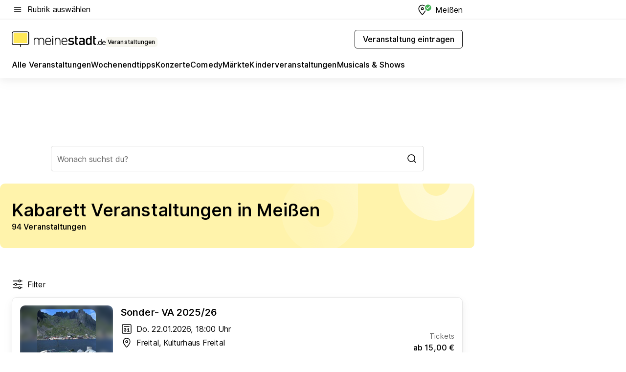

--- FILE ---
content_type: text/html; charset=utf-8
request_url: https://veranstaltungen.meinestadt.de/meissen/comedy-humor/kabarett
body_size: 95057
content:
<!DOCTYPE html><html lang="de"><head><meta charset="UTF-8"><meta name="referrer" content="unsafe-url"><meta name="viewport" content="width=device-width, initial-scale=1.0"><meta http-equiv="X-UA-Compatible" content="ie=edge"><title>Kabarett Veranstaltungen in Meißen 2026 - Termine &amp; Tickets</title><meta name="description" content="Finde alle Infos zu Kabarett Veranstaltungen in deiner Nähe: Tickets der bekanntesten Veranstalter und Termine für Meißen und Umgebung!"><meta name="robots" content="all"><link rel="canonical" href="https://veranstaltungen.meinestadt.de/meissen/comedy-humor/kabarett"><meta property="og:site_name" content="meinestadt.de"><meta property="og:locale" content="de_DE"><meta property="og:type" content="website"><meta property="twitter:site" content="@meinestadt.de"><meta property="twitter:site:id" content="18801608"><meta property="twitter:card" content="summary_large_image"><meta property="fb:app_id" content="1142750435829968"><meta property="fb:pages" content="64154755476"><link rel="dns-prefetch" href="https://image-resize.meinestadt.de"><link rel="dns-prefetch" href="https://cluster-services.meinestadt.de"><link rel="preconnect" href="https://image-resize.meinestadt.de"><link rel="preconnect" href="https://cluster-services.meinestadt.de"><link href="https://cluster-services.meinestadt.de/fonts/v1/inter/fonts.css" rel="stylesheet"><link rel="preload" href="//securepubads.g.doubleclick.net/tag/js/gpt.js" as="script"><style>/*! normalize.css v8.0.1 | MIT License | github.com/necolas/normalize.css */html{line-height:1.15;-webkit-text-size-adjust:100%}body{margin:0}main{display:block}h1{font-size:2em;margin:.67em 0}hr{box-sizing:content-box;height:0;overflow:visible}pre{font-family:monospace,monospace;font-size:1em}a{background-color:transparent}abbr[title]{border-bottom:none;text-decoration:underline;-webkit-text-decoration:underline dotted;text-decoration:underline dotted}b,strong{font-weight:bolder}code,kbd,samp{font-family:monospace,monospace;font-size:1em}small{font-size:80%}sub,sup{font-size:75%;line-height:0;position:relative;vertical-align:baseline}sub{bottom:-.25em}sup{top:-.5em}img{border-style:none}button,input,optgroup,select,textarea{font-family:inherit;font-size:100%;line-height:1.15;margin:0}button,input{overflow:visible}button,select{text-transform:none}[type=button],[type=reset],[type=submit],button{-webkit-appearance:button}[type=button]::-moz-focus-inner,[type=reset]::-moz-focus-inner,[type=submit]::-moz-focus-inner,button::-moz-focus-inner{border-style:none;padding:0}[type=button]:-moz-focusring,[type=reset]:-moz-focusring,[type=submit]:-moz-focusring,button:-moz-focusring{outline:1px dotted ButtonText}fieldset{padding:.35em .75em .625em}legend{box-sizing:border-box;color:inherit;display:table;max-width:100%;padding:0;white-space:normal}progress{vertical-align:baseline}textarea{overflow:auto}[type=checkbox],[type=radio]{box-sizing:border-box;padding:0}[type=number]::-webkit-inner-spin-button,[type=number]::-webkit-outer-spin-button{height:auto}[type=search]{-webkit-appearance:textfield;outline-offset:-2px}[type=search]::-webkit-search-decoration{-webkit-appearance:none}::-webkit-file-upload-button{-webkit-appearance:button;font:inherit}:-webkit-autofill{-webkit-text-fill-color:fieldtext}details{display:block}summary{display:list-item}[hidden],template{display:none}blockquote,body,dd,dl,fieldset,figure,h1,h2,h3,h4,h5,h6,hr,legend,ol,p,pre,ul{margin:0;padding:0}li>ol,li>ul{margin-bottom:0}table{border-collapse:collapse;border-spacing:0}fieldset{border:0;min-width:0}button,input,select{-webkit-appearance:none;-moz-appearance:none;appearance:none;background-color:transparent;border:0;color:#000;font-family:Inter,sans-serif;font-size:14px;letter-spacing:.1px;line-height:22px;margin:0;outline:none!important;padding:0}@media screen and (min-width:375px){button,input,select{font-size:14px;letter-spacing:.1px;line-height:22px}}@media screen and (min-width:1280px){button,input,select{font-size:14px;letter-spacing:.1px;line-height:22px}}button:disabled,input:disabled,select:disabled{opacity:1;-webkit-text-fill-color:currentColor}button[type=submit],input[type=submit],select[type=submit]{font-weight:400}textarea{background-color:transparent;border:0;padding:0;resize:none}html{box-sizing:border-box;font-size:10px;min-height:100%;overflow-y:scroll}html *{box-sizing:inherit}html :after,html :before{box-sizing:inherit;display:block}body{color:#000;font-family:Inter,sans-serif;font-size:14px;letter-spacing:.1px;line-height:22px;position:relative}@media screen and (min-width:375px){body{font-size:14px;letter-spacing:.1px;line-height:22px}}@media screen and (min-width:1280px){body{font-size:14px;letter-spacing:.1px;line-height:22px}}button:disabled,input[type=button]:disabled,input[type=submit]:disabled{cursor:not-allowed}*{-webkit-tap-highlight-color:rgba(0,0,0,0);-moz-tap-highlight-color:transparent}:focus,:hover{outline:none}input:-webkit-autofill,input:-webkit-autofill:active,input:-webkit-autofill:focus,input:-webkit-autofill:hover{-webkit-transition:color 9999s ease-out,background-color 9999s ease-out;-webkit-transition-delay:9999s}a{color:#000;text-decoration:none;text-decoration-line:none}a:active,a:focus,a:hover,a:visited{color:#000;text-decoration:none}h1{font-size:22px;letter-spacing:.1px;line-height:30px}@media screen and (min-width:375px){h1{font-size:26px;letter-spacing:.1px;line-height:34px}}@media screen and (min-width:1280px){h1{font-size:36px;letter-spacing:.1px;line-height:44px}}h2{font-size:20px;letter-spacing:.1px;line-height:28px}@media screen and (min-width:375px){h2{font-size:22px;letter-spacing:.1px;line-height:30px}}@media screen and (min-width:1280px){h2{font-size:28px;letter-spacing:.1px;line-height:36px}}h3{font-size:18px;letter-spacing:.1px;line-height:26px}@media screen and (min-width:375px){h3{font-size:18px;letter-spacing:.1px;line-height:26px}}@media screen and (min-width:1280px){h3{font-size:20px;letter-spacing:.1px;line-height:28px}}h4{font-size:16px;letter-spacing:.1px;line-height:24px}@media screen and (min-width:375px){h4{font-size:16px;letter-spacing:.1px;line-height:24px}}@media screen and (min-width:1280px){h4{font-size:16px;letter-spacing:.1px;line-height:24px}}h5{font-size:14px;letter-spacing:.1px;line-height:22px}@media screen and (min-width:375px){h5{font-size:14px;letter-spacing:.1px;line-height:22px}}@media screen and (min-width:1280px){h5{font-size:14px;letter-spacing:.1px;line-height:22px}}h6{font-size:14px;letter-spacing:.1px;line-height:22px}@media screen and (min-width:375px){h6{font-size:14px;letter-spacing:.1px;line-height:22px}}@media screen and (min-width:1280px){h6{font-size:14px;letter-spacing:.1px;line-height:22px}}html{bottom:0;left:0;overflow-x:hidden;position:relative;right:0;top:0;-webkit-overflow-scrolling:touch}@supports (scrollbar-gutter:stable){html{scrollbar-gutter:stable}}@supports not (scrollbar-gutter:stable){html{overflow-y:scroll}}html.-noScroll{overflow:hidden}html.-noScroll::-webkit-scrollbar{display:none}@supports not (scrollbar-gutter:stable){@media screen and (min-width:768px){html.-noScroll,html.-noScroll .ms-cookie-banner{padding-right:15px}}}html.-noScroll body{height:100%;overflow:hidden;width:100%}form{margin:0}select{-webkit-appearance:none}::-ms-clear{display:none}button:focus{outline:0!important}</style><style>.ms-defaultView{display:grid;grid-template-areas:"smartBanner smartBanner smartBanner" "header header header" "m0 m0 m0" "stage stage stage" ". main ." "footer footer footer";grid-template-rows:auto auto auto auto 1fr auto;min-height:100%;width:100%}@media screen and (min-width:768px){.ms-defaultView{grid-template-areas:"header header header" "header header header" ". p0 ." "stage stage skyRight" "skyLeft main skyRight" "footer footer footer";grid-template-rows:auto auto auto auto 1fr auto}}@media screen and (min-width:1280px){.ms-defaultView{grid-template-areas:"header header header" "header header header" ". p0 ." "stage stage stage" "skyLeft main skyRight" "footer footer footer";grid-template-rows:auto auto auto auto 1fr auto}}.ms-defaultView{grid-template-columns:0 minmax(0,768px) 0}@media screen and (min-width:768px){.ms-defaultView{grid-template-columns:0 768px 1fr}}@media screen and (min-width:1280px){.ms-defaultView{grid-template-columns:1fr 970px minmax(310px,1fr)}}@media screen and (min-width:1440px){.ms-defaultView{grid-template-columns:minmax(160px,1fr) 970px minmax(310px,1fr)}}@media screen and (min-width:1600px){.ms-defaultView{grid-template-columns:minmax(160px,1fr) 1140px minmax(310px,1fr)}}.ms-defaultView__smartBanner{grid-area:smartBanner}.ms-defaultView__header{grid-area:header;margin-bottom:24px}@media screen and (min-width:768px){.ms-defaultView__m0,.ms-defaultView__m9{display:none}}.ms-defaultView__m0{grid-area:m0;padding-bottom:5px;padding-top:5px}.ms-defaultView__p2,.ms-defaultView__p5{display:none;padding-bottom:10px}@media screen and (min-width:768px){.ms-defaultView__p2,.ms-defaultView__p5{display:block}}.ms-defaultView__p2{grid-area:skyRight}.ms-defaultView__p5{grid-area:skyLeft;justify-self:end;padding-right:10px}@media screen and (max-width:1440px){.ms-defaultView__p5{display:none}}.ms-defaultView__p0{display:none;grid-area:p0;justify-content:center}@media screen and (min-width:768px){.ms-defaultView__p0{display:flex}}.ms-defaultView__main{grid-area:main}.ms-defaultView__stage{grid-area:stage;z-index:5}.ms-defaultView__footer{grid-area:footer}.ms-defaultView__linkunits{margin-bottom:30px}.ms-defaultView.-hasStage .ms-defaultView__p2{padding-top:10px}.ms-defaultView.-hasStage .ms-defaultView__header{margin-bottom:0}@media screen and (min-width:1280px){.ms-defaultView.-hasStage .ms-defaultView__header{margin-bottom:24px}.ms-defaultView.-stageWithAds{grid-template-areas:"header header header" "header header header" ". p0 ." "skyLeft stage skyRight" "skyLeft main skyRight" "footer footer footer"}}.ms-header[data-v-3396afb3]{box-shadow:0 4px 12px 0 rgba(0,0,0,.04),0 7px 25px 0 rgba(0,0,0,.04);display:flex;flex-direction:column;position:relative;width:100%}@media screen and (min-width:1280px){.ms-header[data-v-3396afb3]{padding-bottom:8px}.ms-header[data-v-3396afb3]:before{background-color:#f5f5f5;content:"";display:block;height:2px;left:0;position:absolute;top:38px;width:100%;z-index:-1}}.ms-header__lowerSection[data-v-3396afb3],.ms-header__middleSection[data-v-3396afb3],.ms-header__upperSection[data-v-3396afb3]{display:grid;grid-template-areas:". content .";grid-template-columns:0 minmax(0,768px) 0}@media screen and (min-width:768px){.ms-header__lowerSection[data-v-3396afb3],.ms-header__middleSection[data-v-3396afb3],.ms-header__upperSection[data-v-3396afb3]{grid-template-columns:0 768px 1fr}}@media screen and (min-width:1280px){.ms-header__lowerSection[data-v-3396afb3],.ms-header__middleSection[data-v-3396afb3],.ms-header__upperSection[data-v-3396afb3]{grid-template-columns:1fr 970px minmax(310px,1fr)}}@media screen and (min-width:1440px){.ms-header__lowerSection[data-v-3396afb3],.ms-header__middleSection[data-v-3396afb3],.ms-header__upperSection[data-v-3396afb3]{grid-template-columns:minmax(160px,1fr) 970px minmax(310px,1fr)}}@media screen and (min-width:1600px){.ms-header__lowerSection[data-v-3396afb3],.ms-header__middleSection[data-v-3396afb3],.ms-header__upperSection[data-v-3396afb3]{grid-template-columns:minmax(160px,1fr) 1140px minmax(310px,1fr)}}@media screen and (min-width:1280px){.ms-header__middleSection[data-v-3396afb3]{background-color:#f7f6ef}}.ms-header__lowerSectionContent[data-v-3396afb3],.ms-header__middleSectionContent[data-v-3396afb3],.ms-header__upperSectionContent[data-v-3396afb3]{display:grid;grid-area:content}@media screen and (min-width:1280px){.ms-header__lowerSectionContent[data-v-3396afb3],.ms-header__middleSectionContent[data-v-3396afb3],.ms-header__upperSectionContent[data-v-3396afb3]{padding-left:24px;padding-right:24px}}.ms-header__upperSectionContent[data-v-3396afb3]{grid-template-areas:"burgerMenuBtn logo .";grid-template-columns:1fr 1fr 1fr}@media screen and (min-width:1280px){.ms-header__upperSectionContent[data-v-3396afb3]{font-size:16px;grid-template-areas:"burgerMenuBtn .";grid-template-columns:1fr auto;height:40px;letter-spacing:.1px;line-height:24px}}@media screen and (min-width:1280px) and (min-width:375px){.ms-header__upperSectionContent[data-v-3396afb3]{font-size:16px;letter-spacing:.1px;line-height:24px}}@media screen and (min-width:1280px) and (min-width:1280px){.ms-header__upperSectionContent[data-v-3396afb3]{font-size:16px;letter-spacing:.1px;line-height:24px}}.ms-header__middleSectionContent[data-v-3396afb3]{grid-template-areas:"relocation";grid-template-columns:1fr}@media screen and (min-width:1280px){.ms-header__lowerSectionContent[data-v-3396afb3]{grid-template-areas:"logo          linkArea" "nav           nav";grid-template-columns:auto 1fr}}.ms-header__metaActions[data-v-3396afb3]{align-items:center;display:flex;gap:24px;justify-content:center;justify-self:end}@media screen and (min-width:768px){.ms-header__metaActions[data-v-3396afb3]{justify-content:flex-end}}.ms-header__burgerMenu[data-v-3396afb3]{grid-area:burgerMenuBtn}.ms-header__linkArea[data-v-3396afb3]{grid-area:linkArea}.ms-header__logo[data-v-3396afb3]{grid-area:logo}.ms-header__navBar[data-v-3396afb3]{grid-area:nav}.ms-header__relocation[data-v-3396afb3]{background-color:#f7f6ef;border-radius:10px;grid-area:relocation;margin-bottom:16px;margin-left:16px;margin-right:16px}@media screen and (min-width:1280px){.ms-header__relocation[data-v-3396afb3]{border-radius:none;margin:0}}.ms-header__bookmark[data-v-3396afb3],.ms-header__login[data-v-3396afb3]{align-self:center;justify-self:end}.ms-header__relocationToggle[data-v-3396afb3]{align-self:center;justify-self:center}@media screen and (min-width:1280px){.ms-header__relocationToggle[data-v-3396afb3]{justify-self:end}}.ms-header.-noBorderTop[data-v-3396afb3]:before{content:none}.ms-header.-noBorderBottom[data-v-3396afb3]{border-bottom:0;margin-bottom:0}.ms-smartBanner[data-v-41f22f7c]{align-items:center;background-color:#333;color:#fff;display:flex;min-height:80px;padding:10px;position:relative}.ms-smartBanner__closeBtn[data-v-41f22f7c]{align-self:center;cursor:pointer;display:block;height:14px;width:14px}.ms-smartBanner__closeBtn[data-v-41f22f7c],.ms-smartBanner__cta[data-v-41f22f7c],.ms-smartBanner__logo[data-v-41f22f7c]{cursor:pointer}.ms-smartBanner__logo[data-v-41f22f7c]{border-radius:13px;display:block;height:50px;margin-left:5px;width:50px}@media screen and (min-width:375px){.ms-smartBanner__logo[data-v-41f22f7c]{height:60px;margin-left:10px;width:60px}}.ms-smartBanner__description[data-v-41f22f7c],.ms-smartBanner__name[data-v-41f22f7c],.ms-smartBanner__rating[data-v-41f22f7c]{font-size:12px;letter-spacing:.1px;line-height:20px}@media screen and (min-width:375px){.ms-smartBanner__description[data-v-41f22f7c],.ms-smartBanner__name[data-v-41f22f7c],.ms-smartBanner__rating[data-v-41f22f7c]{font-size:12px;letter-spacing:.1px;line-height:20px}}@media screen and (min-width:1280px){.ms-smartBanner__description[data-v-41f22f7c],.ms-smartBanner__name[data-v-41f22f7c],.ms-smartBanner__rating[data-v-41f22f7c]{font-size:12px;letter-spacing:.1px;line-height:20px}}.ms-smartBanner__name[data-v-41f22f7c]{font-weight:525}.ms-smartBanner__rating[data-v-41f22f7c]{margin-top:auto}.ms-smartBanner__cta[data-v-41f22f7c]{border:1px solid #fff;border-radius:3px;bottom:10px;box-sizing:border-box;font-size:14px;letter-spacing:.1px;line-height:22px;padding:5px 10px;position:absolute;right:10px;-webkit-user-select:none;-moz-user-select:none;user-select:none}@media screen and (min-width:375px){.ms-smartBanner__cta[data-v-41f22f7c]{font-size:14px;letter-spacing:.1px;line-height:22px}}@media screen and (min-width:1280px){.ms-smartBanner__cta[data-v-41f22f7c]{font-size:14px;letter-spacing:.1px;line-height:22px}}@media screen and (min-width:375px){.ms-smartBanner__cta[data-v-41f22f7c]{padding:5px 15px}}.ms-smartBanner__cta[data-v-41f22f7c],.ms-smartBanner__cta[data-v-41f22f7c]:visited{color:#fff}.ms-smartBanner__cta[data-v-41f22f7c]:active,.ms-smartBanner__cta[data-v-41f22f7c]:hover{background-color:#fff;border-color:#333;color:#333}.ms-smartBanner__textWrapper[data-v-41f22f7c]{display:flex;flex-direction:column;height:100%;margin-left:5px}@media screen and (min-width:375px){.ms-smartBanner__textWrapper[data-v-41f22f7c]{margin-left:10px}}.ms-smartBanner__star[data-v-41f22f7c]{display:inline;fill:#fc0;height:1em;width:1em}.ms-smartBanner__star+.ms-smartBanner__star[data-v-41f22f7c]{margin-left:1px}.ms-smartBanner__star.-empty[data-v-41f22f7c]{color:#fff}.ms-adPlace[data-v-7a86a1e5]{display:flex;justify-content:center;position:relative}.ms-adPlace__placement[data-v-7a86a1e5]{max-width:100%}.ms-adPlace.-p0[data-v-7a86a1e5]{padding-bottom:5px}.ms-adPlace.-p2[data-v-7a86a1e5]{justify-content:flex-start;padding-left:10px}.ms-adPlace.-p3[data-v-7a86a1e5],.ms-adPlace.-p4[data-v-7a86a1e5]{display:none;margin-bottom:20px;text-align:center;width:300px}@media screen and (min-width:768px){.ms-adPlace.-p3[data-v-7a86a1e5],.ms-adPlace.-p4[data-v-7a86a1e5]{display:block}}.ms-adPlace.-m0[data-v-7a86a1e5]{width:100%}.ms-adPlace.-m9[data-v-7a86a1e5]{position:fixed;top:0;z-index:7000000}.ms-adPlace.-m0sticky[data-v-7a86a1e5]{left:0;position:fixed;top:0;z-index:4000000}.ms-adPlace.-p2[data-v-7a86a1e5],.ms-adPlace.-sticky[data-v-7a86a1e5]{position:sticky;top:10px}.ms-adPlace.-c1[data-v-7a86a1e5],.ms-adPlace.-c2[data-v-7a86a1e5],.ms-adPlace.-c3[data-v-7a86a1e5]{align-items:center;display:flex;height:auto;justify-content:center;margin-left:-20px;margin-right:-20px;text-align:center}.ms-adPlace.-m1[data-v-7a86a1e5]:not(.-disturber),.ms-adPlace.-m2[data-v-7a86a1e5]:not(.-disturber),.ms-adPlace.-m3[data-v-7a86a1e5]:not(.-disturber),.ms-adPlace.-m4[data-v-7a86a1e5]:not(.-disturber),.ms-adPlace.-m5[data-v-7a86a1e5]:not(.-disturber),.ms-adPlace.-m6[data-v-7a86a1e5]:not(.-disturber),.ms-adPlace.-m7[data-v-7a86a1e5]:not(.-disturber),.ms-adPlace.-mx[data-v-7a86a1e5]:not(.-disturber),.ms-adPlace.-n0[data-v-7a86a1e5]:not(.-disturber),.ms-adPlace.-n1[data-v-7a86a1e5]:not(.-disturber),.ms-adPlace.-n2[data-v-7a86a1e5]:not(.-disturber),.ms-adPlace.-n3[data-v-7a86a1e5]:not(.-disturber),.ms-adPlace.-n4[data-v-7a86a1e5]:not(.-disturber),.ms-adPlace.-n5[data-v-7a86a1e5]:not(.-disturber){margin-bottom:20px}@media screen and (min-width:768px){.ms-adPlace.-mobile[data-v-7a86a1e5]{display:none}}.ms-adPlace.-desktop[data-v-7a86a1e5]{display:none}@media screen and (min-width:768px){.ms-adPlace.-desktop[data-v-7a86a1e5]{display:flex}}@charset "UTF-8";.dot[data-v-342a9404]:before{color:#ff5151;content:"●";font-size:18px;position:absolute;right:0;top:-6px}.ms-headerLogo__extraText--truncated[data-v-d9ea6298]{overflow:hidden;text-overflow:ellipsis;white-space:nowrap}.ms-headerLogo[data-v-d9ea6298]{display:flex;height:100%;justify-content:center;width:100%}@media screen and (min-width:1280px){.ms-headerLogo[data-v-d9ea6298]{height:auto;justify-content:flex-start;width:auto}}.ms-headerLogo__slogan[data-v-d9ea6298]{align-items:center;display:flex;flex-direction:column;padding-bottom:16px;padding-top:8px;position:relative}@media screen and (min-width:1280px){.ms-headerLogo__slogan[data-v-d9ea6298]{align-items:center;flex-direction:row;gap:8px;height:32px;justify-content:flex-start;margin:24px 0;padding-bottom:0;padding-top:0;position:relative}}.ms-headerLogo__svg[data-v-d9ea6298]{height:29px;max-width:174px;min-width:174px;width:174px}@media screen and (min-width:1280px){.ms-headerLogo__svg[data-v-d9ea6298]{height:100%;max-width:192px;width:192px}}.ms-headerLogo__channelLabel[data-v-d9ea6298]{align-self:flex-end;background-color:#f7f6ef;border-radius:5px;font-size:12px;font-weight:525;letter-spacing:.1px;line-height:20px;padding:1px 2px;-webkit-user-select:none;-moz-user-select:none;user-select:none}@media screen and (min-width:375px){.ms-headerLogo__channelLabel[data-v-d9ea6298]{font-size:12px;letter-spacing:.1px;line-height:20px}}@media screen and (min-width:1280px){.ms-headerLogo__channelLabel[data-v-d9ea6298]{align-self:center;font-size:12px;letter-spacing:.1px;line-height:20px;margin-top:auto;padding:0 4px;position:relative;right:auto;top:auto}}.ms-headerLogo__extraText[data-v-d9ea6298]{font-size:12px;letter-spacing:.1px;line-height:20px;margin-left:47px;margin-top:5px}@media screen and (min-width:375px){.ms-headerLogo__extraText[data-v-d9ea6298]{font-size:12px;letter-spacing:.1px;line-height:20px}}@media screen and (min-width:1280px){.ms-headerLogo__extraText[data-v-d9ea6298]{font-size:12px;letter-spacing:.1px;line-height:20px}}.ms-headerLogo__extraText--truncated[data-v-d9ea6298]{width:170px}.ms-headerLogo.-noLabel .ms-headerLogo__slogan[data-v-d9ea6298]{height:76px;justify-content:center;padding-bottom:0;padding-top:0}.ms-navBar[data-v-d1b54ae8],.ms-navBar__items[data-v-d1b54ae8]{max-width:100%;width:100%}.ms-navBar__items[data-v-d1b54ae8]{display:flex;flex-direction:row;gap:16px}@media screen and (min-width:1280px){.ms-navBar__items[data-v-d1b54ae8]{gap:32px}}.ms-navBar__item[data-v-d1b54ae8]{list-style:none;position:relative}.ms-navBar__item.-hidden[data-v-d1b54ae8]{opacity:0;pointer-events:none}.ms-navBar__itemLink[data-v-d1b54ae8]{color:#000;cursor:pointer;display:block;font-size:16px;font-weight:525;letter-spacing:.1px;line-height:24px;padding-bottom:8px}@media screen and (min-width:375px){.ms-navBar__itemLink[data-v-d1b54ae8]{font-size:16px;letter-spacing:.1px;line-height:24px}}@media screen and (min-width:1280px){.ms-navBar__itemLink[data-v-d1b54ae8]{font-size:16px;letter-spacing:.1px;line-height:24px}}.ms-navBar__itemLink[data-v-d1b54ae8]:after{border-radius:4px;bottom:0;content:"";height:4px;left:0;position:absolute;transform:scaleX(0);transform-origin:center;transition-duration:.3s;transition-property:background-color,transform;transition-timing-function:cubic-bezier(.4,0,.2,1);width:100%}.ms-navBar__itemLink.-active[data-v-d1b54ae8]:after,.ms-navBar__itemLink[data-v-d1b54ae8]:hover:after{background-color:#ffe857;transform:scaleX(1)}.ms-navBar__itemLink[data-v-d1b54ae8]:active:after{background-color:#fc0;transform:scaleX(1.1)}.ms-navBar__itemLink.-currentChannel[data-v-d1b54ae8]{pointer-events:none}.ms-navBar__itemLink.-currentChannel[data-v-d1b54ae8]:after{background-image:linear-gradient(#ffe857,#ffe857);background-size:100% 4px;border-radius:2px}.ms-navBar__itemLink.-hideHighlighting[data-v-d1b54ae8]:after{background-image:linear-gradient(180deg,#f5f5f5,#f5f5f5);background-size:0 4px}.ms-navBar__itemLink.-noPaddingRight[data-v-d1b54ae8]:hover:after{width:100%}.ms-navBar__itemLink.-noPaddingRight[data-v-d1b54ae8]:active:after{left:-4px;width:calc(100% + 8px)}.ms-navBar__itemLink.-noPaddingRight .ms-navBar__itemLinkText[data-v-d1b54ae8]{padding-right:5px;white-space:nowrap}.ms-navBar__itemLinkText[data-v-d1b54ae8]{white-space:nowrap}.ms-offcanvasNav[data-v-47fe3c3d]{position:relative;z-index:6000020}.ms-offcanvasNav[data-v-47fe3c3d]:before{background-color:#333;bottom:0;content:"";height:100vh;left:0;opacity:0;pointer-events:none;position:fixed;top:0;transition-duration:.3s;transition-property:opacity,-webkit-backdrop-filter;transition-property:backdrop-filter,opacity;transition-property:backdrop-filter,opacity,-webkit-backdrop-filter;transition-timing-function:cubic-bezier(.4,0,.2,1);width:100vw;will-change:backdrop-filter}@supports ((-webkit-backdrop-filter:blur()) or (backdrop-filter:blur())){.ms-offcanvasNav[data-v-47fe3c3d]:before{-webkit-backdrop-filter:blur(0);backdrop-filter:blur(0)}}.ms-offcanvasNav[data-v-47fe3c3d]:before{z-index:-1}.ms-offcanvasNav.-open .ms-offcanvasNav__drawer[data-v-47fe3c3d]{transform:translateX(0)}.ms-offcanvasNav.-open[data-v-47fe3c3d]:before{cursor:pointer;opacity:.75;pointer-events:all}@supports ((-webkit-backdrop-filter:blur()) or (backdrop-filter:blur())){.ms-offcanvasNav.-open[data-v-47fe3c3d]:before{-webkit-backdrop-filter:blur(1px);backdrop-filter:blur(1px)}}.ms-offcanvasNav__drawer[data-v-47fe3c3d]{background-color:#fff;bottom:0;display:flex;flex-direction:column;left:0;position:fixed;right:0;top:0;transform:translateX(-100%);transition:transform .3s cubic-bezier(.4,0,.2,1);width:100vw;z-index:0}@media screen and (min-width:768px){.ms-offcanvasNav__drawer[data-v-47fe3c3d]{width:320px}}.ms-offcanvasNav__layerWrapper[data-v-47fe3c3d]{display:flex;flex-grow:1;min-width:100%;overflow:hidden;position:relative;z-index:5}.ms-offcanvasNav__level0[data-v-47fe3c3d],.ms-offcanvasNav__level1[data-v-47fe3c3d]{bottom:0;display:flex;flex-direction:column;left:0;overflow:hidden;position:absolute;right:0;top:0;transition:transform .3s cubic-bezier(.4,0,.2,1)}.ms-offcanvasNav__level0[data-v-47fe3c3d]{transform:translateX(0)}.ms-offcanvasNav__level0.-open[data-v-47fe3c3d]{transform:translateX(-100%)}.ms-offcanvasNav__level1[data-v-47fe3c3d]{transform:translateX(100%)}.ms-offcanvasNav__level1.-open[data-v-47fe3c3d]{transform:translateX(0)}.ms-offcanvasNav__nav[data-v-47fe3c3d]{align-items:center;background-color:#fff;display:flex;justify-content:space-between;padding-left:32px;padding-right:32px;padding-top:32px;width:100%}.ms-offcanvasNav__icon[data-v-47fe3c3d]{height:24px;width:24px}.ms-offcanvasNav__backBtn[data-v-47fe3c3d],.ms-offcanvasNav__closeBtn[data-v-47fe3c3d]{align-items:center;cursor:pointer;display:flex;height:100%}.ms-offcanvasNav__backBtn+.ms-offcanvasNav__backBtn[data-v-47fe3c3d],.ms-offcanvasNav__backBtn+.ms-offcanvasNav__closeBtn[data-v-47fe3c3d],.ms-offcanvasNav__closeBtn+.ms-offcanvasNav__backBtn[data-v-47fe3c3d],.ms-offcanvasNav__closeBtn+.ms-offcanvasNav__closeBtn[data-v-47fe3c3d]{margin-left:auto}.ms-offcanvasNav__backBtn.-noPointer[data-v-47fe3c3d],.ms-offcanvasNav__closeBtn.-noPointer[data-v-47fe3c3d]{cursor:auto}.ms-offcanvasNav__headline[data-v-47fe3c3d],.ms-offcanvasNav__link[data-v-47fe3c3d]{flex-shrink:0}.ms-offcanvasNav__headline[data-v-47fe3c3d]{align-items:center;display:flex;flex-direction:column;font-size:18px;font-weight:525;letter-spacing:.1px;line-height:26px;padding-bottom:48px;padding-top:24px;text-align:center}@media screen and (min-width:375px){.ms-offcanvasNav__headline[data-v-47fe3c3d]{font-size:18px;letter-spacing:.1px;line-height:26px}}@media screen and (min-width:1280px){.ms-offcanvasNav__headline[data-v-47fe3c3d]{font-size:20px;letter-spacing:.1px;line-height:28px}}.ms-offcanvasNav__link[data-v-47fe3c3d]{align-items:center;cursor:pointer;display:flex;font-size:16px;font-weight:525;height:50px;justify-content:space-between;letter-spacing:.1px;line-height:24px;padding-left:32px;padding-right:32px;position:relative;width:100%}@media screen and (min-width:375px){.ms-offcanvasNav__link[data-v-47fe3c3d]{font-size:16px;letter-spacing:.1px;line-height:24px}}@media screen and (min-width:1280px){.ms-offcanvasNav__link[data-v-47fe3c3d]{font-size:16px;letter-spacing:.1px;line-height:24px}}.ms-offcanvasNav__link[data-v-47fe3c3d]:after{border-radius:2px;bottom:0;content:"";left:0;position:absolute;top:0;width:5px}.ms-offcanvasNav__link[data-v-47fe3c3d]:hover:after{background-color:#f1ede0}.ms-offcanvasNav__link.-active[data-v-47fe3c3d]{font-weight:525}.ms-offcanvasNav__link.-active[data-v-47fe3c3d]:after{background-color:#ffda00}.ms-offcanvasNav__body[data-v-47fe3c3d]{flex-shrink:1;overflow-y:auto;-webkit-overflow-scrolling:touch}.ms-offcanvasNav__btnArea[data-v-47fe3c3d]{box-shadow:0 4px 12px 0 rgba(0,0,0,.04),0 7px 25px 0 rgba(0,0,0,.04);display:flex;flex-direction:column;flex-shrink:0;gap:8px;justify-self:flex-end;margin-top:auto;padding:32px}.ms-offcanvasNav__cta[data-v-47fe3c3d]{align-items:center;background-color:#ffda00;display:flex;flex-grow:1;justify-content:center;min-height:50px;min-width:50%;padding-left:5px;padding-right:5px;text-align:center}.ms-offcanvasNav__cta.-secondary[data-v-47fe3c3d]{background:#fff}.ms-offcanvasNav__channelIcon[data-v-47fe3c3d]{background-color:#fbfaf7;border-radius:50%;margin-bottom:8px}.cs-bookmark-icon[data-v-3aada5eb]{display:block;position:relative}.cs-bookmark-icon[data-v-3aada5eb]:after{background-color:#f14165;border:2px solid #fff;border-radius:50%;content:"";height:10px;opacity:0;position:absolute;right:1px;top:1px;transition:opacity .2s cubic-bezier(.4,0,.2,1);width:10px}.cs-bookmark-icon__icon[data-v-3aada5eb]{height:24px;width:24px}.cs-bookmark-icon.-hasDot[data-v-3aada5eb]:after{opacity:1}.ms-textLink.-truncated .ms-textLink__textWrapper[data-v-38ea909b],.ms-textLink__suffix[data-v-38ea909b]{overflow:hidden;text-overflow:ellipsis;white-space:nowrap}.ms-textLink[data-v-38ea909b]{align-items:flex-start;cursor:pointer;display:flex}.ms-textLink .ms-textLink__text[data-v-38ea909b]{background-image:linear-gradient(#fc0,#fc0);background-position:50% 100%;background-repeat:no-repeat;background-size:0 2px;transition:background-size .3s ease-in}.ms-textLink:focus .ms-textLink__text[data-v-38ea909b],.ms-textLink:hover .ms-textLink__text[data-v-38ea909b]{background-size:100% 2px}.ms-textLink:active .ms-textLink__text[data-v-38ea909b]{background-image:linear-gradient(#fc0,#fc0);background-size:100% 2px}.ms-textLink__svg[data-v-38ea909b]{color:#fc0;display:inline-block;height:22px;margin-right:5px;min-width:12px;width:12px}@media screen and (min-width:768px){.ms-textLink__svg[data-v-38ea909b]{height:22px}}.ms-textLink.-copylink[data-v-38ea909b]{color:inherit;display:inline-block;font-size:inherit;font-weight:inherit}.ms-textLink.-copylink .ms-textLink__text[data-v-38ea909b]{background-image:linear-gradient(#fc0,#fc0);background-position:50% 100%;background-repeat:no-repeat;background-size:80% 2px;transition:background-size .3s ease-in}.ms-textLink.-copylink:focus .ms-textLink__text[data-v-38ea909b],.ms-textLink.-copylink:hover .ms-textLink__text[data-v-38ea909b]{background-size:100% 2px}.ms-textLink.-copylink:active .ms-textLink__text[data-v-38ea909b]{background-image:linear-gradient(#333,#333);background-size:100% 2px}.ms-textLink.-hyphens[data-v-38ea909b]{-webkit-hyphens:auto;hyphens:auto;word-break:normal}.ms-textLink.-anchorLink[data-v-38ea909b]{display:inline}.ms-textLink.-clickArea[data-v-38ea909b]:after{bottom:0;content:"";left:0;position:absolute;right:0;top:0}.ms-textLink__suffix[data-v-38ea909b]{color:#999;margin-left:5px}.ms-button[data-v-0cd7eb0c]{background-color:#ffda00;border:1px solid #ffda00;border-radius:3px;cursor:pointer;display:inline-block;height:50px;max-height:50px;min-height:50px;padding-left:30px;padding-right:30px;position:relative;transition-duration:.3s;transition-property:color,background-color,border-color;transition-timing-function:cubic-bezier(.4,0,.2,1);-webkit-user-select:none;-moz-user-select:none;user-select:none}.ms-button[data-v-0cd7eb0c]:active,.ms-button[data-v-0cd7eb0c]:focus,.ms-button[data-v-0cd7eb0c]:hover{background-color:#feba2e;border-color:#feba2e}.ms-button[data-v-0cd7eb0c]:disabled{background-color:#fced96;border-color:#fced96;color:#999;cursor:not-allowed}.ms-button[data-v-0cd7eb0c]:active:not(:disabled){transform:translateY(2px)}.ms-button__flexWrapper[data-v-0cd7eb0c]{align-items:center;display:flex;height:100%;justify-content:center}.ms-button__icon[data-v-0cd7eb0c]{height:25px;margin-right:10px;width:25px}.ms-button__loader[data-v-0cd7eb0c]{display:none;left:50%;position:absolute;top:50%;transform:translate(-50%,-50%)}.ms-button.-secondary[data-v-0cd7eb0c]{background-color:#f5f5f5;border-color:#ccc}.ms-button.-secondary[data-v-0cd7eb0c]:active,.ms-button.-secondary[data-v-0cd7eb0c]:focus,.ms-button.-secondary[data-v-0cd7eb0c]:hover{background-color:#ccc}.ms-button.-secondary[data-v-0cd7eb0c]:disabled{background-color:#f5f5f5}.ms-button.-inverted[data-v-0cd7eb0c]{background-color:transparent;border-color:#fff;color:#fff}.ms-button.-inverted[data-v-0cd7eb0c]:active,.ms-button.-inverted[data-v-0cd7eb0c]:focus,.ms-button.-inverted[data-v-0cd7eb0c]:hover{background-color:#fff;color:#333}.ms-button.-inverted[data-v-0cd7eb0c]:disabled{background-color:#f5f5f5}.ms-button.-small[data-v-0cd7eb0c]{height:30px;max-height:30px;min-height:30px}.ms-button.-noTextWrap[data-v-0cd7eb0c]{white-space:nowrap}.ms-button.-square[data-v-0cd7eb0c]{padding:0;width:50px}.ms-button.-loading .ms-button__flexWrapper[data-v-0cd7eb0c]{visibility:hidden}.ms-button.-loading .ms-button__loader[data-v-0cd7eb0c]{display:block}.cs-autocomplete-dropdown__wrapper[data-v-f6b38de5]{align-items:flex-end;border-radius:5px;border-style:solid;border-width:1px;display:flex;height:52px;padding:5px 12px;position:relative;--tw-border-opacity:1;border-color:rgb(204 204 204/var(--tw-border-opacity));transition-duration:.2s;transition-property:all;transition-timing-function:cubic-bezier(.4,0,.2,1)}.cs-autocomplete-dropdown__wrapper[data-v-f6b38de5]:hover{box-shadow:0 0 0 4px #f1ede0}.cs-autocomplete-dropdown__input[data-v-f6b38de5]{flex-grow:1;overflow:hidden;text-overflow:ellipsis;white-space:nowrap;width:100%}.cs-autocomplete-dropdown__label[data-v-f6b38de5]{left:12px;max-width:calc(100% - 24px);overflow:hidden;position:absolute;text-overflow:ellipsis;top:5px;transform:translateY(9px);white-space:nowrap;--tw-text-opacity:1;color:rgb(102 102 102/var(--tw-text-opacity));transition-duration:.2s;transition-property:all;transition-timing-function:cubic-bezier(.4,0,.2,1)}@media screen and (min-width:768px){.cs-autocomplete-dropdown__label[data-v-f6b38de5]{transform:translateY(9px)}}.cs-autocomplete-dropdown.-filled .cs-autocomplete-dropdown__label[data-v-f6b38de5],.cs-autocomplete-dropdown.-focus .cs-autocomplete-dropdown__label[data-v-f6b38de5]{font-size:12px;letter-spacing:.1px;line-height:20px;transform:translateY(0)}@media screen and (min-width:375px){.cs-autocomplete-dropdown.-filled .cs-autocomplete-dropdown__label[data-v-f6b38de5],.cs-autocomplete-dropdown.-focus .cs-autocomplete-dropdown__label[data-v-f6b38de5]{font-size:12px;letter-spacing:.1px;line-height:20px}}@media screen and (min-width:1280px){.cs-autocomplete-dropdown.-filled .cs-autocomplete-dropdown__label[data-v-f6b38de5],.cs-autocomplete-dropdown.-focus .cs-autocomplete-dropdown__label[data-v-f6b38de5]{font-size:12px;letter-spacing:.1px;line-height:20px}}.cs-autocomplete-dropdown.-focus .cs-autocomplete-dropdown__wrapper[data-v-f6b38de5]{box-shadow:0 0 0 4px #fff3ab;--tw-border-opacity:1;border-color:rgb(255 211 29/var(--tw-border-opacity))}.cs-autocomplete-dropdown.-error .cs-autocomplete-dropdown__input[data-v-f6b38de5]{width:calc(100% - 52px)}.cs-autocomplete-dropdown.-error .cs-autocomplete-dropdown__wrapper[data-v-f6b38de5]{box-shadow:0 0 0 4px #fccfd8;--tw-border-opacity:1;border-color:rgb(241 65 101/var(--tw-border-opacity))}.cs-autocomplete-dropdown.-error .cs-autocomplete-dropdown__label[data-v-f6b38de5],.cs-autocomplete-dropdown.-error .cs-autocomplete-dropdown__wrapper[data-v-f6b38de5]{--tw-text-opacity:1;color:rgb(241 65 101/var(--tw-text-opacity))}.cs-autocomplete-dropdown.-inactive[data-v-f6b38de5]{cursor:not-allowed}.cs-autocomplete-dropdown.-inactive .cs-autocomplete-dropdown__input[data-v-f6b38de5]{cursor:not-allowed;width:calc(100% - 52px)}.cs-autocomplete-dropdown.-inactive .cs-autocomplete-dropdown__wrapper[data-v-f6b38de5]{box-shadow:none;--tw-border-opacity:1;border-color:rgb(229 229 229/var(--tw-border-opacity))}.cs-autocomplete-dropdown.-inactive .cs-autocomplete-dropdown__label[data-v-f6b38de5],.cs-autocomplete-dropdown.-inactive .cs-autocomplete-dropdown__wrapper[data-v-f6b38de5]{--tw-text-opacity:1;color:rgb(204 204 204/var(--tw-text-opacity))}.mt-12[data-v-f6b38de5]{margin-top:12px}.ms-stars-rating__star[data-v-2cac27f2]{height:1em;width:1em}.ms-stars-rating__star+.ms-stars-rating__star[data-v-2cac27f2]{margin-left:1px}:deep(.cs-modal__dialog){height:calc(100vh - 104px)}.cs-modal[data-v-c7199f53]{align-items:flex-end;background-color:rgba(0,0,0,.5);display:flex;inset:0;justify-content:center;padding-top:16px;position:fixed;transition:opacity .3s cubic-bezier(.4,0,.2,1);z-index:6000025}@media screen and (min-width:768px){.cs-modal[data-v-c7199f53]{align-items:center;padding-bottom:64px;padding-top:64px}.cs-modal.-fullscreen[data-v-c7199f53]{padding-bottom:0}}@media screen and (min-width:1280px){.cs-modal.-fullscreen[data-v-c7199f53]{padding-top:24px}}.cs-modal.-fullscreen .cs-modal__dialog[data-v-c7199f53]{height:100%;max-height:none;width:100%}.cs-modal__dialog[data-v-c7199f53]{border-top-left-radius:10px;border-top-right-radius:10px;display:flex;flex-direction:column;max-height:100%;overflow:hidden;width:100%}@media screen and (min-width:768px){.cs-modal__dialog[data-v-c7199f53]{border-bottom-left-radius:10px;border-bottom-right-radius:10px;box-shadow:0 4px 12px 0 rgba(0,0,0,.04),0 7px 25px 0 rgba(0,0,0,.04);width:632px}}.cs-modal__head[data-v-c7199f53]{align-items:center;border-top-left-radius:10px;border-top-right-radius:10px;box-shadow:0 4px 12px 0 rgba(0,0,0,.04),0 7px 25px 0 rgba(0,0,0,.04);display:grid;grid-template-areas:"close title .";grid-template-columns:24px 1fr 24px;padding:16px}.cs-modal__close[data-v-c7199f53]{height:24px;width:24px}.cs-modal__title[data-v-c7199f53]{font-size:16px;font-weight:525;letter-spacing:.1px;line-height:24px;text-align:center}@media screen and (min-width:375px){.cs-modal__title[data-v-c7199f53]{font-size:16px;letter-spacing:.1px;line-height:24px}}@media screen and (min-width:1280px){.cs-modal__title[data-v-c7199f53]{font-size:16px;letter-spacing:.1px;line-height:24px}}.cs-modal__body[data-v-c7199f53]{height:100%;overflow-x:hidden;overflow-y:auto;padding:16px;width:100%}@media screen and (min-width:768px){.cs-modal__body[data-v-c7199f53]{padding:24px}}.cs-modal__footer[data-v-c7199f53]{background-color:#fff;box-shadow:0 4px 12px 0 rgba(0,0,0,.04),0 7px 25px 0 rgba(0,0,0,.04);display:flex;gap:16px;padding:16px}@media screen and (min-width:375px){.cs-modal__footer[data-v-c7199f53]{padding-left:24px;padding-right:24px}}@media screen and (min-width:768px){.cs-modal__footer[data-v-c7199f53]{justify-content:flex-end}}.cs-modal__footer.-two[data-v-c7199f53]{display:grid;grid-template-columns:1fr}@media screen and (min-width:375px){.cs-modal__footer.-two[data-v-c7199f53]{grid-template-columns:1fr 1fr;justify-content:unset}}.cs-modal__button[data-v-c7199f53]{width:100%}@media screen and (min-width:768px){.cs-modal__button[data-v-c7199f53]{width:auto}}.dialog-enter-from[data-v-c7199f53],.dialog-leave-to[data-v-c7199f53]{opacity:0;transform:translateY(100vh)}.dialog-enter-active[data-v-c7199f53],.dialog-leave-active[data-v-c7199f53]{transition:opacity .3s cubic-bezier(.4,0,.2,1),transform .3s cubic-bezier(.4,0,.2,1)}.disabled-text[data-v-3100b0ad]{color:#ccc;-webkit-text-fill-color:#ccc}:deep(.ms-adPlace__placement>*){margin-bottom:20px}.custom-icon-size[data-v-3f48c70d]{min-height:38px;min-width:38px}.custom-padding[data-v-3f48c70d]{padding-bottom:7px;padding-top:7px}.closeIcon[data-v-3f48c70d],.input:checked~.label .openIcon[data-v-3f48c70d]{display:none}.input:checked~.label .closeIcon[data-v-3f48c70d]{display:block}.body[data-v-3f48c70d]{height:0;overflow:hidden}.input:checked~.body[data-v-3f48c70d]{height:auto;overflow:visible}.input:disabled:checked~.checkbox .dot[data-v-31af331c]{--tw-bg-opacity:1;background-color:rgb(229 229 229/var(--tw-bg-opacity))}.input:enabled:hover~.checkbox .dot[data-v-31af331c]{--tw-bg-opacity:1;background-color:rgb(227 220 196/var(--tw-bg-opacity))}.input:enabled:checked~.checkbox .dot[data-v-31af331c]{--tw-bg-opacity:1;background-color:rgb(255 211 29/var(--tw-bg-opacity))}.vertical-padding[data-v-31af331c]{padding-bottom:14px;padding-top:14px}.cs-dropdown__wrapper[data-v-485b4986]{align-items:flex-end;border-radius:5px;border-style:solid;border-width:1px;display:flex;height:52px;padding:5px 0 5px 12px;position:relative;--tw-border-opacity:1;border-color:rgb(204 204 204/var(--tw-border-opacity));transition-duration:.2s;transition-property:all;transition-timing-function:cubic-bezier(.4,0,.2,1)}.cs-dropdown__wrapper[data-v-485b4986]:hover{box-shadow:0 0 0 4px #f1ede0}.cs-dropdown__input[data-v-485b4986]{flex-grow:1;overflow:hidden;text-overflow:ellipsis;white-space:nowrap;width:100%}.cs-dropdown__label[data-v-485b4986]{left:12px;position:absolute;top:5px;transform:translateY(9px);--tw-text-opacity:1;color:rgb(102 102 102/var(--tw-text-opacity));transition-duration:.2s;transition-property:all;transition-timing-function:cubic-bezier(.4,0,.2,1)}@media screen and (min-width:768px){.cs-dropdown__label[data-v-485b4986]{transform:translateY(9px)}}.cs-dropdown__value[data-v-485b4986]{overflow:hidden;text-overflow:ellipsis;white-space:nowrap}.cs-dropdown.-filled .cs-dropdown__label[data-v-485b4986]{font-size:12px;letter-spacing:.1px;line-height:20px;transform:translateY(0)}@media screen and (min-width:375px){.cs-dropdown.-filled .cs-dropdown__label[data-v-485b4986]{font-size:12px;letter-spacing:.1px;line-height:20px}}@media screen and (min-width:1280px){.cs-dropdown.-filled .cs-dropdown__label[data-v-485b4986]{font-size:12px;letter-spacing:.1px;line-height:20px}}.cs-dropdown.-focus .cs-dropdown__wrapper[data-v-485b4986]{box-shadow:0 0 0 4px #fff3ab;--tw-border-opacity:1;border-color:rgb(255 211 29/var(--tw-border-opacity))}.cs-dropdown.-error .cs-dropdown__input[data-v-485b4986]{width:calc(100% - 52px)}.cs-dropdown.-error .cs-dropdown__wrapper[data-v-485b4986]{box-shadow:0 0 0 4px #fccfd8;--tw-border-opacity:1;border-color:rgb(241 65 101/var(--tw-border-opacity));fill:#f14165}.cs-dropdown.-error .cs-dropdown__label[data-v-485b4986],.cs-dropdown.-error .cs-dropdown__wrapper[data-v-485b4986]{--tw-text-opacity:1;color:rgb(241 65 101/var(--tw-text-opacity))}.cs-dropdown.-disabled[data-v-485b4986]{cursor:not-allowed}.cs-dropdown.-disabled .cs-dropdown__wrapper[data-v-485b4986]{box-shadow:none;--tw-border-opacity:1;border-color:rgb(229 229 229/var(--tw-border-opacity))}.cs-dropdown.-disabled .cs-dropdown__label[data-v-485b4986],.cs-dropdown.-disabled .cs-dropdown__wrapper[data-v-485b4986]{--tw-text-opacity:1;color:rgb(204 204 204/var(--tw-text-opacity))}.mt-12[data-v-485b4986]{margin-top:12px}.px-14[data-v-485b4986]{padding-left:14px;padding-right:14px}.transform-custom[data-v-485b4986]{transform:translateX(-5px)}.dp__main{--dp-button-height:42px;--dp-month-year-row-height:47.5px;--dp-font-size:12.8px;--dp-button-icon-height:22px;--dp-cell-size:42px;--dp-cell-padding:0;--dp-row-margin:8px 0;--dp-menu-padding:0;--dp-menu-min-width:300px;--dp-month-year-row-button-size:40px}.dp__theme_light{--dp-hover-color:#fff3ab;--dp-primary-color:#ffe857;--dp-secondary-color:#ccc;--dp-range-between-border-color:#ffd31d;--dp-primary-text-color:#000;--dp-menu-border-color:transparent;--dp-month-year-wrap-background-color:#f7f6ef}.dp__month_year_wrap{background-color:var(--dp-month-year-wrap-background-color);border-radius:5px;font-size:16.4px;font-weight:550}.dp__month_year_wrap .dp--arrow-btn-nav{border-radius:9999px;margin-left:4px;margin-right:4px}.dp__calendar_header{height:43px;margin-top:7.3px}.dp__calendar_header_item{height:-moz-fit-content;height:fit-content}.dp__calendar_header_separator{display:none}.dp__calendar_item{display:flex;justify-content:center;position:relative}div:has(>.dp__outer_menu_wrap){flex-grow:1}.dp__range_start{background-color:transparent;border-color:transparent;z-index:0}.dp__range_start:after{z-index:-1}.dp__range_end{background-color:transparent;border-color:transparent;z-index:0}.dp__range_end:after{z-index:-1}.dp__range_between{background-color:transparent;border-color:transparent}.dp__date_hover:hover:is(.dp__cell_disabled){color:var(--dp-secondary-color)}.dp__date_hover:hover{background-color:transparent;border-color:transparent;z-index:0}.dp__date_hover_end:hover:after,.dp__date_hover_start:hover:after{z-index:-1}.dp__date_hover_end:hover:after,.dp__date_hover_start:hover:after,.dp__range_end:after,.dp__range_start:after{box-sizing:content-box;height:100%;position:absolute;width:100%;--tw-content:"";background:var(--dp-primary-color);border-color:var(--dp-range-between-border-color);border-radius:9999px;border-width:1px;content:var(--tw-content)}.dp__calendar_item:has(.dp__range_between):before{height:100%;position:absolute;width:100%;--tw-content:"";content:var(--tw-content)}.dp__calendar_item:has(.dp__range_start:not(.dp__range_end),.dp__date_hover_start:hover):before{height:100%;position:absolute;right:0;width:50%;--tw-content:"";content:var(--tw-content)}.dp__calendar_item:has(.dp__range_end:not(.dp__range_start),.dp__date_hover_end:hover):before{height:100%;left:0;position:absolute;width:50%;--tw-content:"";content:var(--tw-content)}.dp__calendar_item:has(.dp__range_between):before,.dp__calendar_item:has(.dp__range_end:not(.dp__range_start),.dp__date_hover_end:hover):before,.dp__calendar_item:has(.dp__range_start:not(.dp__range_end),.dp__date_hover_start:hover):before{background:var(--dp-range-between-dates-background-color);border-color:var(--dp-range-between-border-color);border-width:1px 0}.ev-inputField__wrapper{align-items:flex-end;border-radius:5px;border-style:solid;border-width:1px;cursor:pointer;display:flex;height:52px;padding:5px 12px;position:relative;--tw-border-opacity:1;border-color:rgb(204 204 204/var(--tw-border-opacity,1));transition-duration:.2s;transition-property:all;transition-timing-function:cubic-bezier(.4,0,.2,1)}.ev-inputField__wrapper:hover{box-shadow:0 0 0 4px #f1ede0}.ev-inputField__input{cursor:pointer;flex-grow:1;overflow:hidden;text-overflow:ellipsis;white-space:nowrap;width:100%}.ev-inputField__label{left:12px;position:absolute;top:5px;transform:translateY(9px);--tw-text-opacity:1;color:rgb(102 102 102/var(--tw-text-opacity,1));transition-duration:.2s;transition-property:all;transition-timing-function:cubic-bezier(.4,0,.2,1)}@media screen and (min-width:768px){.ev-inputField__label{transform:translateY(9px)}}.ev-inputField.-filled .ev-inputField__label,.ev-inputField.-focus .ev-inputField__label{font-size:12px;letter-spacing:.1px;line-height:20px;transform:translateY(0)}@media screen and (min-width:375px){.ev-inputField.-filled .ev-inputField__label,.ev-inputField.-focus .ev-inputField__label{font-size:12px;letter-spacing:.1px;line-height:20px}}@media screen and (min-width:1280px){.ev-inputField.-filled .ev-inputField__label,.ev-inputField.-focus .ev-inputField__label{font-size:12px;letter-spacing:.1px;line-height:20px}}.ev-inputField.-focus .ev-inputField__wrapper{box-shadow:0 0 0 4px #fff3ab;--tw-border-opacity:1;border-color:rgb(255 211 29/var(--tw-border-opacity,1))}.ms-clickArea[data-v-0a2bb1bc],.ms-clickArea[data-v-0a2bb1bc]:focus,.ms-clickArea[data-v-0a2bb1bc]:hover,.ms-clickArea[data-v-0a2bb1bc]:visited{color:inherit}.ms-clickArea[data-v-0a2bb1bc]:after{bottom:0;content:"";display:block;left:0;position:absolute;right:0;top:0;z-index:10}.footer-grid[data-v-97186ed2]{display:grid;grid-template-areas:". content .";grid-template-columns:0 minmax(0,768px) 0}@media screen and (min-width:768px){.footer-grid[data-v-97186ed2]{grid-template-columns:0 768px 1fr}}@media screen and (min-width:1280px){.footer-grid[data-v-97186ed2]{grid-template-columns:1fr 970px minmax(310px,1fr)}}@media screen and (min-width:1440px){.footer-grid[data-v-97186ed2]{grid-template-columns:minmax(160px,1fr) 970px minmax(310px,1fr)}}@media screen and (min-width:1600px){.footer-grid[data-v-97186ed2]{grid-template-columns:minmax(160px,1fr) 1140px minmax(310px,1fr)}}.footer-grid__item[data-v-97186ed2]{grid-area:content}</style><style>*,:after,:before{--tw-border-spacing-x:0;--tw-border-spacing-y:0;--tw-translate-x:0;--tw-translate-y:0;--tw-rotate:0;--tw-skew-x:0;--tw-skew-y:0;--tw-scale-x:1;--tw-scale-y:1;--tw-pan-x: ;--tw-pan-y: ;--tw-pinch-zoom: ;--tw-scroll-snap-strictness:proximity;--tw-gradient-from-position: ;--tw-gradient-via-position: ;--tw-gradient-to-position: ;--tw-ordinal: ;--tw-slashed-zero: ;--tw-numeric-figure: ;--tw-numeric-spacing: ;--tw-numeric-fraction: ;--tw-ring-inset: ;--tw-ring-offset-width:0px;--tw-ring-offset-color:#fff;--tw-ring-color:rgba(59,130,246,.5);--tw-ring-offset-shadow:0 0 #0000;--tw-ring-shadow:0 0 #0000;--tw-shadow:0 0 #0000;--tw-shadow-colored:0 0 #0000;--tw-blur: ;--tw-brightness: ;--tw-contrast: ;--tw-grayscale: ;--tw-hue-rotate: ;--tw-invert: ;--tw-saturate: ;--tw-sepia: ;--tw-drop-shadow: ;--tw-backdrop-blur: ;--tw-backdrop-brightness: ;--tw-backdrop-contrast: ;--tw-backdrop-grayscale: ;--tw-backdrop-hue-rotate: ;--tw-backdrop-invert: ;--tw-backdrop-opacity: ;--tw-backdrop-saturate: ;--tw-backdrop-sepia: ;--tw-contain-size: ;--tw-contain-layout: ;--tw-contain-paint: ;--tw-contain-style: }::backdrop{--tw-border-spacing-x:0;--tw-border-spacing-y:0;--tw-translate-x:0;--tw-translate-y:0;--tw-rotate:0;--tw-skew-x:0;--tw-skew-y:0;--tw-scale-x:1;--tw-scale-y:1;--tw-pan-x: ;--tw-pan-y: ;--tw-pinch-zoom: ;--tw-scroll-snap-strictness:proximity;--tw-gradient-from-position: ;--tw-gradient-via-position: ;--tw-gradient-to-position: ;--tw-ordinal: ;--tw-slashed-zero: ;--tw-numeric-figure: ;--tw-numeric-spacing: ;--tw-numeric-fraction: ;--tw-ring-inset: ;--tw-ring-offset-width:0px;--tw-ring-offset-color:#fff;--tw-ring-color:rgba(59,130,246,.5);--tw-ring-offset-shadow:0 0 #0000;--tw-ring-shadow:0 0 #0000;--tw-shadow:0 0 #0000;--tw-shadow-colored:0 0 #0000;--tw-blur: ;--tw-brightness: ;--tw-contrast: ;--tw-grayscale: ;--tw-hue-rotate: ;--tw-invert: ;--tw-saturate: ;--tw-sepia: ;--tw-drop-shadow: ;--tw-backdrop-blur: ;--tw-backdrop-brightness: ;--tw-backdrop-contrast: ;--tw-backdrop-grayscale: ;--tw-backdrop-hue-rotate: ;--tw-backdrop-invert: ;--tw-backdrop-opacity: ;--tw-backdrop-saturate: ;--tw-backdrop-sepia: ;--tw-contain-size: ;--tw-contain-layout: ;--tw-contain-paint: ;--tw-contain-style: }/*! tailwindcss v3.4.17 | MIT License | https://tailwindcss.com*/*,:after,:before{border:0 solid #e5e7eb;box-sizing:border-box}:after,:before{--tw-content:""}:host,html{line-height:1.5;-webkit-text-size-adjust:100%;font-family:ui-sans-serif,system-ui,sans-serif,Apple Color Emoji,Segoe UI Emoji,Segoe UI Symbol,Noto Color Emoji;font-feature-settings:normal;font-variation-settings:normal;-moz-tab-size:4;-o-tab-size:4;tab-size:4;-webkit-tap-highlight-color:transparent}body{line-height:inherit;margin:0}hr{border-top-width:1px;color:inherit;height:0}abbr:where([title]){-webkit-text-decoration:underline dotted;text-decoration:underline dotted}h1,h2,h3,h4,h5,h6{font-size:inherit;font-weight:inherit}a{color:inherit;text-decoration:inherit}b,strong{font-weight:bolder}code,kbd,pre,samp{font-family:ui-monospace,SFMono-Regular,Menlo,Monaco,Consolas,Liberation Mono,Courier New,monospace;font-feature-settings:normal;font-size:1em;font-variation-settings:normal}small{font-size:80%}sub,sup{font-size:75%;line-height:0;position:relative;vertical-align:baseline}sub{bottom:-.25em}sup{top:-.5em}table{border-collapse:collapse;border-color:inherit;text-indent:0}button,input,optgroup,select,textarea{color:inherit;font-family:inherit;font-feature-settings:inherit;font-size:100%;font-variation-settings:inherit;font-weight:inherit;letter-spacing:inherit;line-height:inherit;margin:0;padding:0}button,select{text-transform:none}button,input:where([type=button]),input:where([type=reset]),input:where([type=submit]){-webkit-appearance:button;background-color:transparent;background-image:none}:-moz-focusring{outline:auto}:-moz-ui-invalid{box-shadow:none}progress{vertical-align:baseline}::-webkit-inner-spin-button,::-webkit-outer-spin-button{height:auto}[type=search]{-webkit-appearance:textfield;outline-offset:-2px}::-webkit-search-decoration{-webkit-appearance:none}::-webkit-file-upload-button{-webkit-appearance:button;font:inherit}summary{display:list-item}blockquote,dd,dl,figure,h1,h2,h3,h4,h5,h6,hr,p,pre{margin:0}fieldset{margin:0}fieldset,legend{padding:0}menu,ol,ul{list-style:none;margin:0;padding:0}dialog{padding:0}textarea{resize:vertical}input::-moz-placeholder,textarea::-moz-placeholder{color:#9ca3af;opacity:1}input::placeholder,textarea::placeholder{color:#9ca3af;opacity:1}[role=button],button{cursor:pointer}:disabled{cursor:default}audio,canvas,embed,iframe,img,object,svg,video{display:block;vertical-align:middle}img,video{height:auto;max-width:100%}[hidden]:where(:not([hidden=until-found])){display:none}.container{width:100%}@media (min-width:0px){.container{max-width:0}}@media (min-width:375px){.container{max-width:375px}}@media (min-width:768px){.container{max-width:768px}}@media (min-width:1280px){.container{max-width:1280px}}@media (min-width:1440px){.container{max-width:1440px}}@media (min-width:1600px){.container{max-width:1600px}}.pointer-events-none{pointer-events:none}.\!visible{visibility:visible!important}.visible{visibility:visible}.invisible{visibility:hidden}.collapse{visibility:collapse}.fixed{position:fixed}.absolute{position:absolute}.relative{position:relative}.sticky{position:sticky}.inset-0{inset:0}.-left-\[19px\]{left:-19px}.-left-\[6px\]{left:-6px}.-right-\[19px\]{right:-19px}.-right-\[6px\]{right:-6px}.-top-10{top:-10px}.-top-16{top:-16px}.bottom-0{bottom:0}.bottom-1{bottom:1px}.bottom-10{bottom:10px}.bottom-16{bottom:16px}.bottom-32{bottom:32px}.bottom-8{bottom:8px}.left-0{left:0}.left-1\/2{left:50%}.left-10{left:10px}.left-16{left:16px}.left-24{left:24px}.left-32{left:32px}.left-\[50\%\]{left:50%}.left-\[calc\(100\%\+10px\)\]{left:calc(100% + 10px)}.right-0{right:0}.right-10{right:10px}.right-15{right:15px}.right-16{right:16px}.right-24{right:24px}.right-8{right:8px}.top-0{top:0}.top-1\/2{top:50%}.top-10{top:10px}.top-16{top:16px}.top-8{top:8px}.top-full{top:100%}.isolate{isolation:isolate}.z-background{z-index:-1}.z-content{z-index:0}.z-content-control{z-index:5}.z-content-dropdown{z-index:30}.z-content-linkarea{z-index:10}.z-content-swimminglink{z-index:15}.z-expanding-ad{z-index:5000}.z-expanding-nav{z-index:5000000}.z-overlay-canvas{z-index:6000000}.z-overlay-canvas-modal{z-index:6000025}.z-popup{z-index:3000000}.order-1{order:1}.order-2{order:2}.order-3{order:3}.order-4{order:4}.col-span-12{grid-column:span 12/span 12}.col-span-2{grid-column:span 2/span 2}.col-span-4{grid-column:span 4/span 4}.col-span-full{grid-column:1/-1}.col-start-2{grid-column-start:2}.col-end-2{grid-column-end:2}.row-span-2{grid-row:span 2/span 2}.row-span-3{grid-row:span 3/span 3}.row-start-1{grid-row-start:1}.row-start-2{grid-row-start:2}.row-start-3{grid-row-start:3}.row-start-4{grid-row-start:4}.m-16{margin:16px}.m-8{margin:8px}.-mx-16{margin-left:-16px;margin-right:-16px}.mx-4{margin-left:4px;margin-right:4px}.mx-\[17px\]{margin-left:17px;margin-right:17px}.mx-auto{margin-left:auto;margin-right:auto}.my-30{margin-bottom:30px;margin-top:30px}.-mb-16{margin-bottom:-16px}.-ml-30{margin-left:-30px}.-mt-30{margin-top:-30px}.mb-0{margin-bottom:0}.mb-10{margin-bottom:10px}.mb-15{margin-bottom:15px}.mb-16{margin-bottom:16px}.mb-20{margin-bottom:20px}.mb-24{margin-bottom:24px}.mb-25{margin-bottom:25px}.mb-30{margin-bottom:30px}.mb-32{margin-bottom:32px}.mb-4{margin-bottom:4px}.mb-40{margin-bottom:40px}.mb-48{margin-bottom:48px}.mb-5{margin-bottom:5px}.mb-56{margin-bottom:56px}.mb-60{margin-bottom:60px}.mb-64{margin-bottom:64px}.mb-8{margin-bottom:8px}.mb-auto{margin-bottom:auto}.ml-16{margin-left:16px}.ml-4{margin-left:4px}.ml-5{margin-left:5px}.ml-8{margin-left:8px}.ml-auto{margin-left:auto}.mr-0{margin-right:0}.mr-10{margin-right:10px}.mr-15{margin-right:15px}.mr-16{margin-right:16px}.mr-20{margin-right:20px}.mr-24{margin-right:24px}.mr-30{margin-right:30px}.mr-4{margin-right:4px}.mr-40{margin-right:40px}.mr-5{margin-right:5px}.mr-64{margin-right:64px}.mr-8{margin-right:8px}.mr-auto{margin-right:auto}.mt-10{margin-top:10px}.mt-12{margin-top:3rem}.mt-15{margin-top:15px}.mt-16{margin-top:16px}.mt-20{margin-top:20px}.mt-24{margin-top:24px}.mt-30{margin-top:30px}.mt-32{margin-top:32px}.mt-4{margin-top:4px}.mt-40{margin-top:40px}.mt-5{margin-top:5px}.mt-60{margin-top:60px}.mt-8{margin-top:8px}.mt-auto{margin-top:auto}.box-border{box-sizing:border-box}.line-clamp-1{-webkit-line-clamp:1}.line-clamp-1,.line-clamp-2{display:-webkit-box;overflow:hidden;-webkit-box-orient:vertical}.line-clamp-2{-webkit-line-clamp:2}.line-clamp-3{display:-webkit-box;overflow:hidden;-webkit-box-orient:vertical;-webkit-line-clamp:3}.block{display:block}.inline-block{display:inline-block}.inline{display:inline}.flex{display:flex}.inline-flex{display:inline-flex}.table{display:table}.grid{display:grid}.contents{display:contents}.hidden{display:none}.aspect-\[1240\/700\]{aspect-ratio:1240/700}.aspect-\[720\/360\]{aspect-ratio:720/360}.size-24{height:24px;width:24px}.size-72{height:72px;width:72px}.size-\[22px\]{height:22px;width:22px}.h-0{height:0}.h-1{height:1px}.h-10{height:10px}.h-100{height:100px}.h-16{height:16px}.h-24{height:24px}.h-25{height:25px}.h-32{height:32px}.h-38{height:38px}.h-40{height:40px}.h-48{height:48px}.h-50{height:50px}.h-52{height:52px}.h-56{height:56px}.h-60{height:60px}.h-64{height:64px}.h-72{height:72px}.h-96{height:96px}.h-\[120px\]{height:120px}.h-\[150px\]{height:150px}.h-\[170px\]{height:170px}.h-\[180px\]{height:180px}.h-\[200vh\]{height:200vh}.h-\[210px\]{height:210px}.h-\[220px\]{height:220px}.h-\[28px\]{height:28px}.h-\[34px\]{height:34px}.h-\[36px\]{height:36px}.h-\[44px\]{height:44px}.h-\[60vh\]{height:60vh}.h-\[66px\]{height:66px}.h-auto{height:auto}.h-full{height:100%}.h-lh-text-desktop{height:22px}.h-lh-text-l-desktop{height:24px}.h-screen{height:100vh}.max-h-24{max-height:24px}.max-h-\[170px\]{max-height:170px}.max-h-\[360px\]{max-height:360px}.max-h-full{max-height:100%}.max-h-screen{max-height:100vh}.min-h-100{min-height:100px}.min-h-24{min-height:24px}.min-h-38{min-height:38px}.min-h-\[600px\]{min-height:600px}.w-1{width:1px}.w-1\/2{width:50%}.w-10{width:10px}.w-100{width:100px}.w-16{width:16px}.w-2{width:2px}.w-24{width:24px}.w-25{width:25px}.w-32{width:32px}.w-38{width:38px}.w-4\/5{width:80%}.w-40{width:40px}.w-48{width:48px}.w-50{width:50px}.w-52{width:52px}.w-56{width:56px}.w-60{width:60px}.w-64{width:64px}.w-72{width:72px}.w-80{width:80px}.w-96{width:96px}.w-\[150px\]{width:150px}.w-\[195px\]{width:195px}.w-\[200px\]{width:200px}.w-\[240px\]{width:240px}.w-\[280px\]{width:280px}.w-\[283px\]{width:283px}.w-\[300px\]{width:300px}.w-\[34px\]{width:34px}.w-\[375px\]{width:375px}.w-\[44px\]{width:44px}.w-auto{width:auto}.w-fit{width:-moz-fit-content;width:fit-content}.w-full{width:100%}.w-lh-text-desktop{width:22px}.w-lh-text-l-desktop{width:24px}.w-screen{width:100vw}.min-w-1\/2{min-width:50%}.min-w-24{min-width:24px}.min-w-38{min-width:38px}.min-w-40{min-width:40px}.min-w-52{min-width:52px}.min-w-96{min-width:96px}.min-w-\[150px\]{min-width:150px}.min-w-\[22px\]{min-width:22px}.min-w-\[255px\]{min-width:255px}.min-w-fit{min-width:-moz-fit-content;min-width:fit-content}.max-w-24{max-width:24px}.max-w-\[255px\]{max-width:255px}.max-w-\[500px\]{max-width:500px}.max-w-\[625px\]{max-width:625px}.max-w-\[768px\]{max-width:768px}.max-w-\[813px\]{max-width:813px}.max-w-\[calc\(100vw-32px\)\]{max-width:calc(100vw - 32px)}.max-w-full{max-width:100%}.flex-1{flex:1 1 0%}.flex-shrink-0,.shrink-0{flex-shrink:0}.flex-grow,.grow{flex-grow:1}.grow-0{flex-grow:0}.border-collapse{border-collapse:collapse}.border-spacing-1{--tw-border-spacing-x:1px;--tw-border-spacing-y:1px;border-spacing:var(--tw-border-spacing-x) var(--tw-border-spacing-y)}.-translate-x-1\/2{--tw-translate-x:-50%}.-translate-x-1\/2,.-translate-y-1\/2{transform:translate(var(--tw-translate-x),var(--tw-translate-y)) rotate(var(--tw-rotate)) skewX(var(--tw-skew-x)) skewY(var(--tw-skew-y)) scaleX(var(--tw-scale-x)) scaleY(var(--tw-scale-y))}.-translate-y-1\/2{--tw-translate-y:-50%}.-translate-y-\[120\%\]{--tw-translate-y:-120%}.-translate-y-\[120\%\],.translate-x-full{transform:translate(var(--tw-translate-x),var(--tw-translate-y)) rotate(var(--tw-rotate)) skewX(var(--tw-skew-x)) skewY(var(--tw-skew-y)) scaleX(var(--tw-scale-x)) scaleY(var(--tw-scale-y))}.translate-x-full{--tw-translate-x:100%}.translate-y-2{--tw-translate-y:2px}.translate-y-2,.translate-y-8{transform:translate(var(--tw-translate-x),var(--tw-translate-y)) rotate(var(--tw-rotate)) skewX(var(--tw-skew-x)) skewY(var(--tw-skew-y)) scaleX(var(--tw-scale-x)) scaleY(var(--tw-scale-y))}.translate-y-8{--tw-translate-y:8px}.-rotate-90{--tw-rotate:-90deg}.-rotate-90,.rotate-180{transform:translate(var(--tw-translate-x),var(--tw-translate-y)) rotate(var(--tw-rotate)) skewX(var(--tw-skew-x)) skewY(var(--tw-skew-y)) scaleX(var(--tw-scale-x)) scaleY(var(--tw-scale-y))}.rotate-180{--tw-rotate:180deg}.rotate-90{--tw-rotate:90deg}.rotate-90,.scale-105{transform:translate(var(--tw-translate-x),var(--tw-translate-y)) rotate(var(--tw-rotate)) skewX(var(--tw-skew-x)) skewY(var(--tw-skew-y)) scaleX(var(--tw-scale-x)) scaleY(var(--tw-scale-y))}.scale-105{--tw-scale-x:1.05;--tw-scale-y:1.05}.transform{transform:translate(var(--tw-translate-x),var(--tw-translate-y)) rotate(var(--tw-rotate)) skewX(var(--tw-skew-x)) skewY(var(--tw-skew-y)) scaleX(var(--tw-scale-x)) scaleY(var(--tw-scale-y))}@keyframes pulse{50%{opacity:.5}}.animate-pulse{animation:pulse 2s cubic-bezier(.4,0,.6,1) infinite}.cursor-not-allowed{cursor:not-allowed}.cursor-pointer{cursor:pointer}.select-none{-webkit-user-select:none;-moz-user-select:none;user-select:none}.resize{resize:both}.list-outside{list-style-position:outside}.list-disc{list-style-type:disc}.columns-3{-moz-columns:3;column-count:3}.auto-rows-fr{grid-auto-rows:minmax(0,1fr)}.grid-cols-1{grid-template-columns:repeat(1,minmax(0,1fr))}.grid-cols-2{grid-template-columns:repeat(2,minmax(0,1fr))}.grid-cols-4{grid-template-columns:repeat(4,minmax(0,1fr))}.grid-cols-5{grid-template-columns:repeat(5,minmax(0,1fr))}.grid-cols-7{grid-template-columns:repeat(7,minmax(0,1fr))}.grid-cols-\[56px_auto\]{grid-template-columns:56px auto}.grid-cols-subgrid{grid-template-columns:subgrid}.grid-rows-\[auto_2fr_1fr_auto\]{grid-template-rows:auto 2fr 1fr auto}.grid-rows-subgrid{grid-template-rows:subgrid}.flex-row{flex-direction:row}.flex-col{flex-direction:column}.flex-col-reverse{flex-direction:column-reverse}.flex-wrap{flex-wrap:wrap}.items-end{align-items:flex-end}.items-center{align-items:center}.justify-end{justify-content:flex-end}.justify-center{justify-content:center}.justify-between{justify-content:space-between}.gap-1{gap:1px}.gap-10{gap:10px}.gap-15{gap:15px}.gap-16{gap:16px}.gap-20{gap:20px}.gap-24{gap:24px}.gap-32{gap:32px}.gap-4{gap:4px}.gap-50{gap:50px}.gap-56{gap:56px}.gap-64{gap:64px}.gap-8{gap:8px}.gap-x-16{-moz-column-gap:16px;column-gap:16px}.gap-x-24{-moz-column-gap:24px;column-gap:24px}.gap-x-8{-moz-column-gap:8px;column-gap:8px}.gap-y-16{row-gap:16px}.gap-y-8{row-gap:8px}.self-start{align-self:flex-start}.self-end{align-self:flex-end}.self-center{align-self:center}.justify-self-start{justify-self:start}.justify-self-end{justify-self:end}.justify-self-center{justify-self:center}.overflow-auto{overflow:auto}.overflow-hidden{overflow:hidden}.overflow-visible{overflow:visible}.overflow-scroll{overflow:scroll}.overflow-x-scroll{overflow-x:scroll}.overflow-y-scroll{overflow-y:scroll}.truncate{overflow:hidden;white-space:nowrap}.text-ellipsis,.truncate{text-overflow:ellipsis}.text-clip{text-overflow:clip}.hyphens-auto{-webkit-hyphens:auto;hyphens:auto}.whitespace-nowrap{white-space:nowrap}.text-pretty{text-wrap:pretty}.break-words{overflow-wrap:break-word}.rounded{border-radius:3px}.rounded-10{border-radius:10px}.rounded-\[4px\]{border-radius:4px}.rounded-\[5px\]{border-radius:5px}.rounded-full{border-radius:9999px}.rounded-md{border-radius:.375rem}.rounded-normal{border-radius:5px}.rounded-b-10{border-bottom-left-radius:10px;border-bottom-right-radius:10px}.rounded-t-10{border-top-left-radius:10px;border-top-right-radius:10px}.rounded-t-none{border-top-left-radius:0;border-top-right-radius:0}.rounded-tl-normal{border-top-left-radius:5px}.border{border-width:1px}.border-2{border-width:2px}.border-b{border-bottom-width:1px}.border-t{border-top-width:1px}.border-solid{border-style:solid}.border-dashed{border-style:dashed}.border-none{border-style:none}.\!border-color-alert-negative-100{--tw-border-opacity:1!important;border-color:rgb(241 65 101/var(--tw-border-opacity,1))!important}.\!border-color-neutral-grey-10{--tw-border-opacity:1!important;border-color:rgb(229 229 229/var(--tw-border-opacity,1))!important}.border-anthracite{--tw-border-opacity:1;border-color:rgb(51 51 51/var(--tw-border-opacity,1))}.border-black{--tw-border-opacity:1;border-color:rgb(0 0 0/var(--tw-border-opacity,1))}.border-color-alert-negative{--tw-border-opacity:1;border-color:rgb(241 65 101/var(--tw-border-opacity,1))}.border-color-brand-beige-100{--tw-border-opacity:1;border-color:rgb(241 237 224/var(--tw-border-opacity,1))}.border-color-brand-yellow-100{--tw-border-opacity:1;border-color:rgb(255 232 87/var(--tw-border-opacity,1))}.border-color-brand-yellow-200{--tw-border-opacity:1;border-color:rgb(255 211 29/var(--tw-border-opacity,1))}.border-color-brand-yellow-50{--tw-border-opacity:1;border-color:rgb(255 243 171/var(--tw-border-opacity,1))}.border-color-greyscale-100{--tw-border-opacity:1;border-color:rgb(229 229 229/var(--tw-border-opacity,1))}.border-color-greyscale-200{--tw-border-opacity:1;border-color:rgb(204 204 204/var(--tw-border-opacity,1))}.border-color-neutral-black{--tw-border-opacity:1;border-color:rgb(0 0 0/var(--tw-border-opacity,1))}.border-color-neutral-grey-10{--tw-border-opacity:1;border-color:rgb(229 229 229/var(--tw-border-opacity,1))}.border-color-neutral-grey-20{--tw-border-opacity:1;border-color:rgb(204 204 204/var(--tw-border-opacity,1))}.border-color-neutral-white{--tw-border-opacity:1;border-color:rgb(255 255 255/var(--tw-border-opacity,1))}.border-gray-200{--tw-border-opacity:1;border-color:rgb(229 231 235/var(--tw-border-opacity,1))}.border-navigray{--tw-border-opacity:1;border-color:rgb(68 68 68/var(--tw-border-opacity,1))}.border-red{--tw-border-opacity:1;border-color:rgb(255 81 81/var(--tw-border-opacity,1))}.border-silver{--tw-border-opacity:1;border-color:rgb(204 204 204/var(--tw-border-opacity,1))}.border-white{--tw-border-opacity:1;border-color:rgb(255 255 255/var(--tw-border-opacity,1))}.border-wildsand{--tw-border-opacity:1;border-color:rgb(229 229 229/var(--tw-border-opacity,1))}.border-y-color-neutral-grey-10{--tw-border-opacity:1;border-bottom-color:rgb(229 229 229/var(--tw-border-opacity,1));border-top-color:rgb(229 229 229/var(--tw-border-opacity,1))}.bg-\[hotpink\]{--tw-bg-opacity:1;background-color:rgb(255 105 180/var(--tw-bg-opacity,1))}.bg-alabaster{--tw-bg-opacity:1;background-color:rgb(245 245 245/var(--tw-bg-opacity,1))}.bg-anthracite{--tw-bg-opacity:1;background-color:rgb(51 51 51/var(--tw-bg-opacity,1))}.bg-black{--tw-bg-opacity:1;background-color:rgb(0 0 0/var(--tw-bg-opacity,1))}.bg-black\/50{background-color:rgba(0,0,0,.5)}.bg-color-alert-information-100{--tw-bg-opacity:1;background-color:rgb(109 160 199/var(--tw-bg-opacity,1))}.bg-color-alert-information-25{--tw-bg-opacity:1;background-color:rgb(218 231 241/var(--tw-bg-opacity,1))}.bg-color-alert-negative-100{--tw-bg-opacity:1;background-color:rgb(241 65 101/var(--tw-bg-opacity,1))}.bg-color-alert-negative-25{--tw-bg-opacity:1;background-color:rgb(251 207 216/var(--tw-bg-opacity,1))}.bg-color-alert-pending-100{--tw-bg-opacity:1;background-color:rgb(241 164 65/var(--tw-bg-opacity,1))}.bg-color-alert-positive,.bg-color-alert-positive-100{--tw-bg-opacity:1;background-color:rgb(70 177 88/var(--tw-bg-opacity,1))}.bg-color-brand-beige-100{--tw-bg-opacity:1;background-color:rgb(241 237 224/var(--tw-bg-opacity,1))}.bg-color-brand-beige-200{--tw-bg-opacity:1;background-color:rgb(227 220 196/var(--tw-bg-opacity,1))}.bg-color-brand-beige-50{--tw-bg-opacity:1;background-color:rgb(247 246 239/var(--tw-bg-opacity,1))}.bg-color-brand-beige-75{--tw-bg-opacity:1;background-color:rgb(245 242 232/var(--tw-bg-opacity,1))}.bg-color-brand-yellow-100{--tw-bg-opacity:1;background-color:rgb(255 232 87/var(--tw-bg-opacity,1))}.bg-color-brand-yellow-200{--tw-bg-opacity:1;background-color:rgb(255 211 29/var(--tw-bg-opacity,1))}.bg-color-brand-yellow-25{--tw-bg-opacity:1;background-color:rgb(255 249 213/var(--tw-bg-opacity,1))}.bg-color-brand-yellow-50{--tw-bg-opacity:1;background-color:rgb(255 243 171/var(--tw-bg-opacity,1))}.bg-color-greyscale-white{--tw-bg-opacity:1;background-color:rgb(255 255 255/var(--tw-bg-opacity,1))}.bg-color-neutral-black{--tw-bg-opacity:1;background-color:rgb(0 0 0/var(--tw-bg-opacity,1))}.bg-color-neutral-black\/50{background-color:rgba(0,0,0,.5)}.bg-color-neutral-grey-10{--tw-bg-opacity:1;background-color:rgb(229 229 229/var(--tw-bg-opacity,1))}.bg-color-neutral-white{--tw-bg-opacity:1;background-color:rgb(255 255 255/var(--tw-bg-opacity,1))}.bg-color-rating-lightblue-25{--tw-bg-opacity:1;background-color:rgb(218 231 241/var(--tw-bg-opacity,1))}.bg-color-rating-lightorange-25{--tw-bg-opacity:1;background-color:rgb(251 242 207/var(--tw-bg-opacity,1))}.bg-color-rating-lightred-25{--tw-bg-opacity:1;background-color:rgb(251 207 216/var(--tw-bg-opacity,1))}.bg-color-rating-mediumorange-25{--tw-bg-opacity:1;background-color:rgb(251 232 207/var(--tw-bg-opacity,1))}.bg-color-rating-mediumred-25{--tw-bg-opacity:1;background-color:rgb(220 192 198/var(--tw-bg-opacity,1))}.bg-color-signatur-auto-100{--tw-bg-opacity:1;background-color:rgb(201 196 243/var(--tw-bg-opacity,1))}.bg-color-signatur-auto-50{--tw-bg-opacity:1;background-color:rgb(228 225 249/var(--tw-bg-opacity,1))}.bg-color-signatur-immo-100{--tw-bg-opacity:1;background-color:rgb(203 220 176/var(--tw-bg-opacity,1))}.bg-color-signatur-immo-50{--tw-bg-opacity:1;background-color:rgb(229 237 215/var(--tw-bg-opacity,1))}.bg-color-signatur-jobs-100{--tw-bg-opacity:1;background-color:rgb(151 205 231/var(--tw-bg-opacity,1))}.bg-color-signatur-jobs-50{--tw-bg-opacity:1;background-color:rgb(203 229 243/var(--tw-bg-opacity,1))}.bg-color-signature-auto-orange-100{--tw-bg-opacity:1;background-color:rgb(253 219 177/var(--tw-bg-opacity,1))}.bg-petrol{--tw-bg-opacity:1;background-color:rgb(27 168 168/var(--tw-bg-opacity,1))}.bg-white{--tw-bg-opacity:1;background-color:rgb(255 255 255/var(--tw-bg-opacity,1))}.bg-wildsand{--tw-bg-opacity:1;background-color:rgb(229 229 229/var(--tw-bg-opacity,1))}.bg-opacity-90{--tw-bg-opacity:0.9}.bg-gradient-to-l{background-image:linear-gradient(to left,var(--tw-gradient-stops))}.from-white{--tw-gradient-from:#fff var(--tw-gradient-from-position);--tw-gradient-to:hsla(0,0%,100%,0) var(--tw-gradient-to-position);--tw-gradient-stops:var(--tw-gradient-from),var(--tw-gradient-to)}.object-contain{-o-object-fit:contain;object-fit:contain}.object-cover{-o-object-fit:cover;object-fit:cover}.object-center{-o-object-position:center;object-position:center}.p-10{padding:10px}.p-16{padding:16px}.p-24{padding:24px}.p-32{padding:32px}.p-5{padding:5px}.p-56{padding:56px}.p-64{padding:64px}.p-8{padding:8px}.p-\[7px\]{padding:7px}.px-10{padding-left:10px;padding-right:10px}.px-14{padding-left:3.5rem;padding-right:3.5rem}.px-16{padding-left:16px;padding-right:16px}.px-20{padding-left:20px;padding-right:20px}.px-24{padding-left:24px;padding-right:24px}.px-4{padding-left:4px;padding-right:4px}.px-5{padding-left:5px;padding-right:5px}.px-8{padding-left:8px;padding-right:8px}.px-\[13px\]{padding-left:13px;padding-right:13px}.px-\[14px\]{padding-left:14px;padding-right:14px}.py-1{padding-bottom:1px;padding-top:1px}.py-10{padding-bottom:10px;padding-top:10px}.py-15{padding-bottom:15px;padding-top:15px}.py-16{padding-bottom:16px;padding-top:16px}.py-20{padding-bottom:20px;padding-top:20px}.py-24{padding-bottom:24px;padding-top:24px}.py-32{padding-bottom:32px;padding-top:32px}.py-8{padding-bottom:8px;padding-top:8px}.py-\[14px\]{padding-bottom:14px;padding-top:14px}.py-\[7px\]{padding-bottom:7px;padding-top:7px}.pb-10{padding-bottom:10px}.pb-16{padding-bottom:16px}.pb-20{padding-bottom:20px}.pb-24{padding-bottom:24px}.pb-32{padding-bottom:32px}.pb-40{padding-bottom:40px}.pb-5{padding-bottom:5px}.pb-8{padding-bottom:8px}.pb-\[165px\]{padding-bottom:165px}.pb-\[26px\]{padding-bottom:26px}.pl-20{padding-left:20px}.pl-4{padding-left:4px}.pl-40{padding-left:40px}.pl-5{padding-left:5px}.pl-8{padding-left:8px}.pl-\[12px\]{padding-left:12px}.pr-16{padding-right:16px}.pr-20{padding-right:20px}.pr-32{padding-right:32px}.pr-4{padding-right:4px}.pr-5{padding-right:5px}.pr-50{padding-right:50px}.pr-8{padding-right:8px}.pt-16{padding-top:16px}.pt-24{padding-top:24px}.pt-32{padding-top:32px}.pt-40{padding-top:40px}.pt-52{padding-top:52px}.pt-8{padding-top:8px}.pt-\[200px\]{padding-top:200px}.text-left{text-align:left}.text-center{text-align:center}.text-right{text-align:right}.align-top{vertical-align:top}.align-bottom{vertical-align:bottom}.text-caption-desktop{font-size:12px;letter-spacing:.1px;line-height:20px}.text-h1-desktop{font-size:36px;letter-spacing:.1px;line-height:44px}.text-h1-mobile{font-size:26px;letter-spacing:.1px;line-height:34px}.text-h1-mobile-xs{font-size:22px;letter-spacing:.1px;line-height:30px}.text-h2-desktop{font-size:28px;letter-spacing:.1px;line-height:36px}.text-h2-mobile{font-size:22px;letter-spacing:.1px;line-height:30px}.text-h2-mobile-xs,.text-h3-desktop{font-size:20px;letter-spacing:.1px;line-height:28px}.text-h3-mobile,.text-h3-mobile-xs{font-size:18px;letter-spacing:.1px;line-height:26px}.text-h4-desktop,.text-h4-mobile,.text-h4-mobile-xs{font-size:16px;letter-spacing:.1px;line-height:24px}.text-text-desktop{font-size:14px;letter-spacing:.1px;line-height:22px}.text-text-l-desktop{font-size:16px;letter-spacing:.1px;line-height:24px}.text-text-mobile{font-size:14px;letter-spacing:.1px;line-height:22px}.\!font-bold{font-weight:525!important}.font-\[400\]{font-weight:400}.font-bold{font-weight:525}.font-bold-headline{font-weight:550}.capitalize{text-transform:capitalize}.italic{font-style:italic}.\!text-color-neutral-grey-20{--tw-text-opacity:1!important;color:rgb(204 204 204/var(--tw-text-opacity,1))!important}.text-anthracite{--tw-text-opacity:1;color:rgb(51 51 51/var(--tw-text-opacity,1))}.text-black{--tw-text-opacity:1;color:rgb(0 0 0/var(--tw-text-opacity,1))}.text-color-alert-negative-100{--tw-text-opacity:1;color:rgb(241 65 101/var(--tw-text-opacity,1))}.text-color-alert-positive,.text-color-alert-positive-100{--tw-text-opacity:1;color:rgb(70 177 88/var(--tw-text-opacity,1))}.text-color-brand-beige-200{--tw-text-opacity:1;color:rgb(227 220 196/var(--tw-text-opacity,1))}.text-color-greyscale-400{--tw-text-opacity:1;color:rgb(102 102 102/var(--tw-text-opacity,1))}.text-color-greyscale-black{--tw-text-opacity:1;color:rgb(0 0 0/var(--tw-text-opacity,1))}.text-color-greyscale-white{--tw-text-opacity:1;color:rgb(255 255 255/var(--tw-text-opacity,1))}.text-color-neutral-black{--tw-text-opacity:1;color:rgb(0 0 0/var(--tw-text-opacity,1))}.text-color-neutral-grey-10{--tw-text-opacity:1;color:rgb(229 229 229/var(--tw-text-opacity,1))}.text-color-neutral-grey-20{--tw-text-opacity:1;color:rgb(204 204 204/var(--tw-text-opacity,1))}.text-color-neutral-grey-40{--tw-text-opacity:1;color:rgb(153 153 153/var(--tw-text-opacity,1))}.text-color-neutral-grey-60{--tw-text-opacity:1;color:rgb(102 102 102/var(--tw-text-opacity,1))}.text-color-neutral-white{--tw-text-opacity:1;color:rgb(255 255 255/var(--tw-text-opacity,1))}.text-color-rating-lightblue-100{--tw-text-opacity:1;color:rgb(109 160 199/var(--tw-text-opacity,1))}.text-color-rating-lightorange-100{--tw-text-opacity:1;color:rgb(241 204 65/var(--tw-text-opacity,1))}.text-color-rating-lightred-100{--tw-text-opacity:1;color:rgb(241 65 101/var(--tw-text-opacity,1))}.text-color-rating-mediumorange-100{--tw-text-opacity:1;color:rgb(241 164 65/var(--tw-text-opacity,1))}.text-color-rating-mediumred-100{--tw-text-opacity:1;color:rgb(133 19 43/var(--tw-text-opacity,1))}.text-dustygray{--tw-text-opacity:1;color:rgb(153 153 153/var(--tw-text-opacity,1))}.text-galliano{--tw-text-opacity:1;color:rgb(254 186 46/var(--tw-text-opacity,1))}.text-gray-200{--tw-text-opacity:1;color:rgb(229 231 235/var(--tw-text-opacity,1))}.text-petrol{--tw-text-opacity:1;color:rgb(27 168 168/var(--tw-text-opacity,1))}.text-red{--tw-text-opacity:1;color:rgb(255 81 81/var(--tw-text-opacity,1))}.text-silver{--tw-text-opacity:1;color:rgb(204 204 204/var(--tw-text-opacity,1))}.text-supernova{--tw-text-opacity:1;color:rgb(255 204 0/var(--tw-text-opacity,1))}.text-transparent{color:transparent}.text-white{--tw-text-opacity:1;color:rgb(255 255 255/var(--tw-text-opacity,1))}.underline{text-decoration-line:underline}.\!opacity-0{opacity:0!important}.\!opacity-50{opacity:.5!important}.opacity-0{opacity:0}.opacity-100{opacity:1}.opacity-50{opacity:.5}.shadow{--tw-shadow:0 4px 12px 0 rgba(0,0,0,.04),0 7px 25px 0 rgba(0,0,0,.04);--tw-shadow-colored:0 4px 12px 0 var(--tw-shadow-color),0 7px 25px 0 var(--tw-shadow-color)}.shadow,.shadow-hover{box-shadow:var(--tw-ring-offset-shadow,0 0 #0000),var(--tw-ring-shadow,0 0 #0000),var(--tw-shadow)}.shadow-hover{--tw-shadow:0 10px 20px 0 rgba(0,0,0,.12),0 4px 8px 0 rgba(0,0,0,.06);--tw-shadow-colored:0 10px 20px 0 var(--tw-shadow-color),0 4px 8px 0 var(--tw-shadow-color)}.blur{--tw-blur:blur(8px)}.blur,.blur-sm{filter:var(--tw-blur) var(--tw-brightness) var(--tw-contrast) var(--tw-grayscale) var(--tw-hue-rotate) var(--tw-invert) var(--tw-saturate) var(--tw-sepia) var(--tw-drop-shadow)}.blur-sm{--tw-blur:blur(4px)}.invert{--tw-invert:invert(100%)}.filter,.invert{filter:var(--tw-blur) var(--tw-brightness) var(--tw-contrast) var(--tw-grayscale) var(--tw-hue-rotate) var(--tw-invert) var(--tw-saturate) var(--tw-sepia) var(--tw-drop-shadow)}.backdrop-blur{--tw-backdrop-blur:blur(8px)}.backdrop-blur,.backdrop-filter{-webkit-backdrop-filter:var(--tw-backdrop-blur) var(--tw-backdrop-brightness) var(--tw-backdrop-contrast) var(--tw-backdrop-grayscale) var(--tw-backdrop-hue-rotate) var(--tw-backdrop-invert) var(--tw-backdrop-opacity) var(--tw-backdrop-saturate) var(--tw-backdrop-sepia);backdrop-filter:var(--tw-backdrop-blur) var(--tw-backdrop-brightness) var(--tw-backdrop-contrast) var(--tw-backdrop-grayscale) var(--tw-backdrop-hue-rotate) var(--tw-backdrop-invert) var(--tw-backdrop-opacity) var(--tw-backdrop-saturate) var(--tw-backdrop-sepia)}.transition{transition-duration:.15s;transition-property:color,background-color,border-color,text-decoration-color,fill,stroke,opacity,box-shadow,transform,filter,-webkit-backdrop-filter;transition-property:color,background-color,border-color,text-decoration-color,fill,stroke,opacity,box-shadow,transform,filter,backdrop-filter;transition-property:color,background-color,border-color,text-decoration-color,fill,stroke,opacity,box-shadow,transform,filter,backdrop-filter,-webkit-backdrop-filter;transition-timing-function:cubic-bezier(.4,0,.2,1)}.transition-all{transition-duration:.15s;transition-property:all;transition-timing-function:cubic-bezier(.4,0,.2,1)}.transition-colors{transition-duration:.15s;transition-property:color,background-color,border-color,text-decoration-color,fill,stroke;transition-timing-function:cubic-bezier(.4,0,.2,1)}.transition-opacity{transition-duration:.15s;transition-property:opacity;transition-timing-function:cubic-bezier(.4,0,.2,1)}.transition-shadow{transition-duration:.15s;transition-property:box-shadow;transition-timing-function:cubic-bezier(.4,0,.2,1)}.transition-transform{transition-duration:.15s;transition-property:transform;transition-timing-function:cubic-bezier(.4,0,.2,1)}.duration-200{transition-duration:.2s}.duration-300{transition-duration:.3s}.duration-500{transition-duration:.5s}.ease-in-out,.ease-ms{transition-timing-function:cubic-bezier(.4,0,.2,1)}.scrollbar-hide{-ms-overflow-style:none;scrollbar-width:none}.scrollbar-hide::-webkit-scrollbar{display:none}.ms-border{border-style:solid;border-width:1px;--tw-border-opacity:1;border-color:rgb(204 204 204/var(--tw-border-opacity,1));border-radius:3px}.hyphens{word-break:break-all}@supports ((-webkit-hyphens:auto) or (hyphens:auto)){.hyphens{-webkit-hyphens:auto;hyphens:auto;word-break:normal}}@supports (word-break:break-word){.hyphens{word-break:break-word}}.ms-inline-grid{-moz-column-gap:16px;column-gap:16px;display:grid;grid-template-columns:repeat(4,minmax(0,1fr))}@media (min-width:768px){.ms-inline-grid{-moz-column-gap:24px;column-gap:24px;grid-template-columns:repeat(8,minmax(0,1fr))}}@media (min-width:1280px){.ms-inline-grid{grid-template-columns:repeat(12,minmax(0,1fr))}}.ms-grid{-moz-column-gap:16px;column-gap:16px;display:grid;grid-template-columns:repeat(4,minmax(0,1fr));row-gap:16px}@media (min-width:768px){.ms-grid{-moz-column-gap:24px;column-gap:24px;grid-template-columns:repeat(8,minmax(0,1fr))}}@media (min-width:1280px){.ms-grid{grid-template-columns:repeat(12,minmax(0,1fr))}}@media (min-width:768px){.ms-grid{row-gap:24px}}.text-caption{font-size:12px;letter-spacing:.1px;line-height:20px}@media (min-width:1280px){.text-caption{font-size:12px;letter-spacing:.1px;line-height:20px}}.text-asterisk{font-size:12px;letter-spacing:.1px;line-height:20px}@media (min-width:1280px){.text-asterisk{font-size:12px;letter-spacing:.1px;line-height:20px}}.text-text{font-size:14px;letter-spacing:.1px;line-height:22px}@media (min-width:1280px){.text-text{font-size:14px;letter-spacing:.1px;line-height:22px}}.text-text-l{font-size:16px;letter-spacing:.1px;line-height:24px}@media (min-width:1280px){.text-text-l{font-size:16px;letter-spacing:.1px;line-height:24px}}.text-h4{font-size:16px;letter-spacing:.1px;line-height:24px}@media (min-width:375px){.text-h4{font-size:16px;letter-spacing:.1px;line-height:24px}}@media (min-width:1280px){.text-h4{font-size:16px;letter-spacing:.1px;line-height:24px}}.text-h3{font-size:18px;letter-spacing:.1px;line-height:26px}@media (min-width:375px){.text-h3{font-size:18px;letter-spacing:.1px;line-height:26px}}@media (min-width:1280px){.text-h3{font-size:20px;letter-spacing:.1px;line-height:28px}}.text-h2{font-size:20px;letter-spacing:.1px;line-height:28px}@media (min-width:375px){.text-h2{font-size:22px;letter-spacing:.1px;line-height:30px}}@media (min-width:1280px){.text-h2{font-size:28px;letter-spacing:.1px;line-height:36px}}.text-h1{font-size:22px;letter-spacing:.1px;line-height:30px}@media (min-width:375px){.text-h1{font-size:26px;letter-spacing:.1px;line-height:34px}}@media (min-width:1280px){.text-h1{font-size:36px;letter-spacing:.1px;line-height:44px}}.before\:absolute:before{content:var(--tw-content);position:absolute}.before\:left-0:before{content:var(--tw-content);left:0}.before\:top-0:before{content:var(--tw-content);top:0}.before\:z-content-swimminglink:before{content:var(--tw-content);z-index:15}.before\:block:before{content:var(--tw-content);display:block}.before\:h-56:before{content:var(--tw-content);height:56px}.before\:w-100:before{content:var(--tw-content);width:100px}.before\:bg-gradient-to-r:before{background-image:linear-gradient(to right,var(--tw-gradient-stops));content:var(--tw-content)}.before\:from-white:before{content:var(--tw-content);--tw-gradient-from:#fff var(--tw-gradient-from-position);--tw-gradient-to:hsla(0,0%,100%,0) var(--tw-gradient-to-position);--tw-gradient-stops:var(--tw-gradient-from),var(--tw-gradient-to)}.after\:absolute:after{content:var(--tw-content);position:absolute}.after\:inset-0:after{content:var(--tw-content);inset:0}.after\:-bottom-8:after{bottom:-8px;content:var(--tw-content)}.after\:bottom-0:after{bottom:0;content:var(--tw-content)}.after\:bottom-8:after{bottom:8px;content:var(--tw-content)}.after\:left-0:after{content:var(--tw-content);left:0}.after\:right-0:after{content:var(--tw-content);right:0}.after\:top-0:after{content:var(--tw-content);top:0}.after\:z-content-control:after{content:var(--tw-content);z-index:5}.after\:block:after{content:var(--tw-content);display:block}.after\:h-1:after{content:var(--tw-content);height:1px}.after\:h-56:after{content:var(--tw-content);height:56px}.after\:w-100:after{content:var(--tw-content);width:100px}.after\:w-full:after{content:var(--tw-content);width:100%}.after\:rounded-normal:after{border-radius:5px;content:var(--tw-content)}.after\:bg-color-neutral-black:after{content:var(--tw-content);--tw-bg-opacity:1;background-color:rgb(0 0 0/var(--tw-bg-opacity,1))}.after\:bg-color-neutral-grey-10:after{content:var(--tw-content);--tw-bg-opacity:1;background-color:rgb(229 229 229/var(--tw-bg-opacity,1))}.after\:bg-gradient-to-l:after{background-image:linear-gradient(to left,var(--tw-gradient-stops));content:var(--tw-content)}.after\:from-white:after{content:var(--tw-content);--tw-gradient-from:#fff var(--tw-gradient-from-position);--tw-gradient-to:hsla(0,0%,100%,0) var(--tw-gradient-to-position);--tw-gradient-stops:var(--tw-gradient-from),var(--tw-gradient-to)}.last\:mb-0:last-child{margin-bottom:0}.last\:border-b:last-child{border-bottom-width:1px}.last\:border-b-0:last-child{border-bottom-width:0}.visited\:text-color-neutral-black:visited{color:#000}.visited\:text-color-neutral-grey-40:visited{color:#999}.visited\:text-color-neutral-white:visited{color:#fff}.visited\:text-dustygray:visited{color:#999}.visited\:decoration-color-neutral-grey-40:visited{text-decoration-color:#999}.hover\:cursor-pointer:hover{cursor:pointer}.hover\:border-color-brand-yellow-200:hover{--tw-border-opacity:1;border-color:rgb(255 211 29/var(--tw-border-opacity,1))}.hover\:border-color-neutral-grey-10:hover{--tw-border-opacity:1;border-color:rgb(229 229 229/var(--tw-border-opacity,1))}.hover\:bg-alabaster:hover{--tw-bg-opacity:1;background-color:rgb(245 245 245/var(--tw-bg-opacity,1))}.hover\:bg-black:hover{--tw-bg-opacity:1;background-color:rgb(0 0 0/var(--tw-bg-opacity,1))}.hover\:bg-color-brand-beige-100:hover{--tw-bg-opacity:1;background-color:rgb(241 237 224/var(--tw-bg-opacity,1))}.hover\:bg-color-brand-beige-50:hover{--tw-bg-opacity:1;background-color:rgb(247 246 239/var(--tw-bg-opacity,1))}.hover\:bg-color-brand-yellow-100:hover{--tw-bg-opacity:1;background-color:rgb(255 232 87/var(--tw-bg-opacity,1))}.hover\:bg-color-brand-yellow-200:hover{--tw-bg-opacity:1;background-color:rgb(255 211 29/var(--tw-bg-opacity,1))}.hover\:bg-color-brand-yellow-50:hover{--tw-bg-opacity:1;background-color:rgb(255 243 171/var(--tw-bg-opacity,1))}.hover\:bg-color-neutral-black:hover{--tw-bg-opacity:1;background-color:rgb(0 0 0/var(--tw-bg-opacity,1))}.hover\:bg-color-neutral-white:hover,.hover\:bg-white:hover{--tw-bg-opacity:1;background-color:rgb(255 255 255/var(--tw-bg-opacity,1))}.hover\:text-color-neutral-black:hover{--tw-text-opacity:1;color:rgb(0 0 0/var(--tw-text-opacity,1))}.hover\:text-color-neutral-grey-60:hover{--tw-text-opacity:1;color:rgb(102 102 102/var(--tw-text-opacity,1))}.hover\:text-color-neutral-white:hover{--tw-text-opacity:1;color:rgb(255 255 255/var(--tw-text-opacity,1))}.hover\:text-dustygray:hover{--tw-text-opacity:1;color:rgb(153 153 153/var(--tw-text-opacity,1))}.hover\:text-mycityyellow:hover{--tw-text-opacity:1;color:rgb(255 218 0/var(--tw-text-opacity,1))}.hover\:text-white:hover{--tw-text-opacity:1;color:rgb(255 255 255/var(--tw-text-opacity,1))}.hover\:underline:hover{text-decoration-line:underline}.hover\:decoration-color-neutral-grey-40:hover{text-decoration-color:#999}.hover\:opacity-100:hover{opacity:1}.hover\:shadow:hover{--tw-shadow:0 4px 12px 0 rgba(0,0,0,.04),0 7px 25px 0 rgba(0,0,0,.04);--tw-shadow-colored:0 4px 12px 0 var(--tw-shadow-color),0 7px 25px 0 var(--tw-shadow-color)}.hover\:shadow-hover:hover,.hover\:shadow:hover{box-shadow:var(--tw-ring-offset-shadow,0 0 #0000),var(--tw-ring-shadow,0 0 #0000),var(--tw-shadow)}.hover\:shadow-hover:hover{--tw-shadow:0 10px 20px 0 rgba(0,0,0,.12),0 4px 8px 0 rgba(0,0,0,.06);--tw-shadow-colored:0 10px 20px 0 var(--tw-shadow-color),0 4px 8px 0 var(--tw-shadow-color)}.hover\:after\:bg-color-neutral-black:hover:after{content:var(--tw-content);--tw-bg-opacity:1;background-color:rgb(0 0 0/var(--tw-bg-opacity,1))}.focus\:border-color-brand-yellow-200:focus{--tw-border-opacity:1;border-color:rgb(255 211 29/var(--tw-border-opacity,1))}.focus\:bg-alabaster:focus{--tw-bg-opacity:1;background-color:rgb(245 245 245/var(--tw-bg-opacity,1))}.focus\:bg-color-brand-beige-100:focus{--tw-bg-opacity:1;background-color:rgb(241 237 224/var(--tw-bg-opacity,1))}.focus\:bg-color-brand-yellow-200:focus{--tw-bg-opacity:1;background-color:rgb(255 211 29/var(--tw-bg-opacity,1))}.focus\:after\:bg-color-neutral-black:focus:after{content:var(--tw-content);--tw-bg-opacity:1;background-color:rgb(0 0 0/var(--tw-bg-opacity,1))}.active\:translate-y-2:active{--tw-translate-y:2px;transform:translate(var(--tw-translate-x),var(--tw-translate-y)) rotate(var(--tw-rotate)) skewX(var(--tw-skew-x)) skewY(var(--tw-skew-y)) scaleX(var(--tw-scale-x)) scaleY(var(--tw-scale-y))}.disabled\:cursor-not-allowed:disabled{cursor:not-allowed}.disabled\:text-color-greyscale-200:disabled{--tw-text-opacity:1;color:rgb(204 204 204/var(--tw-text-opacity,1))}.disabled\:opacity-0:disabled{opacity:0}.disabled\:\[-webkit-text-fill-color\:inherit\]:disabled{-webkit-text-fill-color:inherit}.group:hover .group-hover\:block{display:block}.group:hover .group-hover\:hidden{display:none}.group:hover .group-hover\:scale-110{--tw-scale-x:1.1;--tw-scale-y:1.1;transform:translate(var(--tw-translate-x),var(--tw-translate-y)) rotate(var(--tw-rotate)) skewX(var(--tw-skew-x)) skewY(var(--tw-skew-y)) scaleX(var(--tw-scale-x)) scaleY(var(--tw-scale-y))}.group:hover .group-hover\:border-color-neutral-grey-20{--tw-border-opacity:1;border-color:rgb(204 204 204/var(--tw-border-opacity,1))}.group:hover .group-hover\:bg-color-brand-beige-100{--tw-bg-opacity:1;background-color:rgb(241 237 224/var(--tw-bg-opacity,1))}.group:hover .group-hover\:bg-color-brand-yellow-200{--tw-bg-opacity:1;background-color:rgb(255 211 29/var(--tw-bg-opacity,1))}.group:hover .group-hover\:bg-color-neutral-grey-20{--tw-bg-opacity:1;background-color:rgb(204 204 204/var(--tw-bg-opacity,1))}.group:hover .group-hover\:bg-galliano{--tw-bg-opacity:1;background-color:rgb(254 186 46/var(--tw-bg-opacity,1))}.group:hover .group-hover\:font-bold{font-weight:525}.group:hover .group-hover\:text-anthracite{--tw-text-opacity:1;color:rgb(51 51 51/var(--tw-text-opacity,1))}.group:hover .group-hover\:text-color-neutral-grey-20{--tw-text-opacity:1;color:rgb(204 204 204/var(--tw-text-opacity,1))}.group:hover .group-hover\:text-color-neutral-grey-60{--tw-text-opacity:1;color:rgb(102 102 102/var(--tw-text-opacity,1))}.group:hover .group-hover\:underline{text-decoration-line:underline}.group:focus .group-focus\:font-bold{font-weight:525}.group:active .group-active\:bg-color-brand-beige-100{--tw-bg-opacity:1;background-color:rgb(241 237 224/var(--tw-bg-opacity,1))}@media (min-width:375px){.screen-s\:h-\[120px\]{height:120px}.screen-s\:w-\[145px\]{width:145px}}@media (min-width:768px){.screen-m\:pointer-events-auto{pointer-events:auto}.screen-m\:visible{visibility:visible}.screen-m\:static{position:static}.screen-m\:left-40{left:40px}.screen-m\:order-2{order:2}.screen-m\:order-3{order:3}.screen-m\:col-span-1{grid-column:span 1/span 1}.screen-m\:col-span-3{grid-column:span 3/span 3}.screen-m\:col-span-4{grid-column:span 4/span 4}.screen-m\:col-span-8{grid-column:span 8/span 8}.screen-m\:col-span-full{grid-column:1/-1}.screen-m\:col-start-1{grid-column-start:1}.screen-m\:col-start-2{grid-column-start:2}.screen-m\:col-start-3{grid-column-start:3}.screen-m\:row-span-2{grid-row:span 2/span 2}.screen-m\:row-start-1{grid-row-start:1}.screen-m\:row-start-2{grid-row-start:2}.screen-m\:m-16{margin:16px}.screen-m\:mx-24{margin-left:24px;margin-right:24px}.screen-m\:mx-auto{margin-left:auto;margin-right:auto}.screen-m\:my-40{margin-bottom:40px;margin-top:40px}.screen-m\:-mb-\[26px\]{margin-bottom:-26px}.screen-m\:-mt-16{margin-top:-16px}.screen-m\:-mt-56{margin-top:-56px}.screen-m\:mb-0{margin-bottom:0}.screen-m\:mb-24{margin-bottom:24px}.screen-m\:mb-25{margin-bottom:25px}.screen-m\:mb-30{margin-bottom:30px}.screen-m\:mb-32{margin-bottom:32px}.screen-m\:mb-40{margin-bottom:40px}.screen-m\:mb-\[26px\]{margin-bottom:26px}.screen-m\:ml-10{margin-left:10px}.screen-m\:ml-24{margin-left:24px}.screen-m\:ml-auto{margin-left:auto}.screen-m\:mr-16{margin-right:16px}.screen-m\:mt-0{margin-top:0}.screen-m\:mt-16{margin-top:16px}.screen-m\:mt-24{margin-top:24px}.screen-m\:mt-8{margin-top:8px}.screen-m\:mt-\[unset\]{margin-top:unset}.screen-m\:line-clamp-1{display:-webkit-box;overflow:hidden;-webkit-box-orient:vertical;-webkit-line-clamp:1}.screen-m\:block{display:block}.screen-m\:flex{display:flex}.screen-m\:table-cell{display:table-cell}.screen-m\:table-row{display:table-row}.screen-m\:hidden{display:none}.screen-m\:aspect-\[360\/460\]{aspect-ratio:360/460}.screen-m\:h-80{height:80px}.screen-m\:h-\[130px\]{height:130px}.screen-m\:h-\[136px\]{height:136px}.screen-m\:h-\[180px\]{height:180px}.screen-m\:h-\[184px\]{height:184px}.screen-m\:h-\[193px\]{height:193px}.screen-m\:h-\[284px\]{height:284px}.screen-m\:h-\[350px\]{height:350px}.screen-m\:max-h-3\/4{max-height:75%}.screen-m\:max-h-\[200px\]{max-height:200px}.screen-m\:min-h-\[332px\]{min-height:332px}.screen-m\:w-\[190px\]{width:190px}.screen-m\:w-\[246px\]{width:246px}.screen-m\:w-\[255px\]{width:255px}.screen-m\:w-\[718px\]{width:718px}.screen-m\:w-auto{width:auto}.screen-m\:w-fit{width:-moz-fit-content;width:fit-content}.screen-m\:w-full{width:100%}.screen-m\:min-w-1\/2{min-width:50%}.screen-m\:min-w-full{min-width:100%}.screen-m\:max-w-1\/2{max-width:50%}.screen-m\:max-w-3\/4{max-width:75%}.screen-m\:max-w-full{max-width:100%}.screen-m\:grow-0{flex-grow:0}.screen-m\:-translate-y-56{--tw-translate-y:-56px}.screen-m\:-translate-y-56,.screen-m\:transform{transform:translate(var(--tw-translate-x),var(--tw-translate-y)) rotate(var(--tw-rotate)) skewX(var(--tw-skew-x)) skewY(var(--tw-skew-y)) scaleX(var(--tw-scale-x)) scaleY(var(--tw-scale-y))}.screen-m\:grid-cols-2{grid-template-columns:repeat(2,minmax(0,1fr))}.screen-m\:grid-cols-3{grid-template-columns:repeat(3,minmax(0,1fr))}.screen-m\:grid-cols-4{grid-template-columns:repeat(4,minmax(0,1fr))}.screen-m\:grid-cols-\[56px_auto_auto\]{grid-template-columns:56px auto auto}.screen-m\:grid-rows-\[auto_auto_auto\]{grid-template-rows:auto auto auto}.screen-m\:flex-row{flex-direction:row}.screen-m\:flex-col{flex-direction:column}.screen-m\:flex-col-reverse{flex-direction:column-reverse}.screen-m\:flex-wrap{flex-wrap:wrap}.screen-m\:items-end{align-items:flex-end}.screen-m\:items-center{align-items:center}.screen-m\:justify-end{justify-content:flex-end}.screen-m\:justify-center{justify-content:center}.screen-m\:gap-16{gap:16px}.screen-m\:gap-24{gap:24px}.screen-m\:gap-32{gap:32px}.screen-m\:gap-8{gap:8px}.screen-m\:gap-\[17px\]{gap:17px}.screen-m\:gap-x-\[26px\]{-moz-column-gap:26px;column-gap:26px}.screen-m\:gap-y-24{row-gap:24px}.screen-m\:self-auto{align-self:auto}.screen-m\:justify-self-end{justify-self:end}.screen-m\:overflow-y-auto{overflow-y:auto}.screen-m\:hyphens-none{-webkit-hyphens:none;hyphens:none}.screen-m\:rounded-10{border-radius:10px}.screen-m\:rounded-b-10{border-bottom-left-radius:10px;border-bottom-right-radius:10px}.screen-m\:border-0{border-width:0}.screen-m\:border-b-0{border-bottom-width:0}.screen-m\:border-b-2{border-bottom-width:2px}.screen-m\:border-solid{border-style:solid}.screen-m\:border-color-neutral-grey-10{--tw-border-opacity:1;border-color:rgb(229 229 229/var(--tw-border-opacity,1))}.screen-m\:border-silver{--tw-border-opacity:1;border-color:rgb(204 204 204/var(--tw-border-opacity,1))}.screen-m\:p-15{padding:15px}.screen-m\:p-16{padding:16px}.screen-m\:p-24{padding:24px}.screen-m\:p-32{padding:32px}.screen-m\:px-15{padding-left:15px;padding-right:15px}.screen-m\:px-16{padding-left:16px;padding-right:16px}.screen-m\:px-24{padding-left:24px;padding-right:24px}.screen-m\:px-32{padding-left:32px;padding-right:32px}.screen-m\:px-40{padding-left:40px;padding-right:40px}.screen-m\:py-24{padding-bottom:24px;padding-top:24px}.screen-m\:py-32{padding-bottom:32px;padding-top:32px}.screen-m\:py-8{padding-bottom:8px;padding-top:8px}.screen-m\:pb-24{padding-bottom:24px}.screen-m\:pb-40{padding-bottom:40px}.screen-m\:pl-0{padding-left:0}.screen-m\:pl-24{padding-left:24px}.screen-m\:pr-16{padding-right:16px}.screen-m\:pr-24{padding-right:24px}.screen-m\:pt-24{padding-top:24px}.screen-m\:text-left{text-align:left}}@media (min-width:1280px){.screen-l\:absolute{position:absolute}.screen-l\:inset-24{inset:24px}.screen-l\:bottom-0{bottom:0}.screen-l\:left-32{left:32px}.screen-l\:right-1\/2{right:50%}.screen-l\:right-32{right:32px}.screen-l\:top-0{top:0}.screen-l\:col-span-1{grid-column:span 1/span 1}.screen-l\:col-span-10{grid-column:span 10/span 10}.screen-l\:col-span-2{grid-column:span 2/span 2}.screen-l\:col-span-3{grid-column:span 3/span 3}.screen-l\:col-span-4{grid-column:span 4/span 4}.screen-l\:col-span-6{grid-column:span 6/span 6}.screen-l\:col-span-8{grid-column:span 8/span 8}.screen-l\:col-span-full{grid-column:1/-1}.screen-l\:col-start-1{grid-column-start:1}.screen-l\:col-start-2{grid-column-start:2}.screen-l\:col-start-3{grid-column-start:3}.screen-l\:col-start-4{grid-column-start:4}.screen-l\:col-start-5{grid-column-start:5}.screen-l\:col-start-6{grid-column-start:6}.screen-l\:col-end-12{grid-column-end:12}.screen-l\:row-span-1{grid-row:span 1/span 1}.screen-l\:row-span-full{grid-row:1/-1}.screen-l\:row-start-1{grid-row-start:1}.screen-l\:mx-0{margin-left:0;margin-right:0}.screen-l\:mb-0{margin-bottom:0}.screen-l\:mb-24{margin-bottom:24px}.screen-l\:mb-25{margin-bottom:25px}.screen-l\:mb-30{margin-bottom:30px}.screen-l\:mb-48{margin-bottom:48px}.screen-l\:mb-56{margin-bottom:56px}.screen-l\:mb-72{margin-bottom:72px}.screen-l\:mb-8{margin-bottom:8px}.screen-l\:mb-\[unset\]{margin-bottom:unset}.screen-l\:ml-80{margin-left:80px}.screen-l\:ml-\[50\%\]{margin-left:50%}.screen-l\:ml-auto{margin-left:auto}.screen-l\:mt-0{margin-top:0}.screen-l\:mt-40{margin-top:40px}.screen-l\:block{display:block}.screen-l\:flex{display:flex}.screen-l\:hidden{display:none}.screen-l\:aspect-\[360\/460\]{aspect-ratio:360/460}.screen-l\:h-38{height:38px}.screen-l\:h-\[108px\]{height:108px}.screen-l\:h-\[117px\]{height:117px}.screen-l\:h-\[160px\]{height:160px}.screen-l\:h-\[220px\]{height:220px}.screen-l\:h-\[253px\]{height:253px}.screen-l\:h-\[302px\]{height:302px}.screen-l\:h-\[372px\]{height:372px}.screen-l\:h-\[65vh\]{height:65vh}.screen-l\:h-\[76px\]{height:76px}.screen-l\:h-auto{height:auto}.screen-l\:h-full{height:100%}.screen-l\:max-h-38{max-height:38px}.screen-l\:min-h-38{min-height:38px}.screen-l\:min-h-\[252px\]{min-height:252px}.screen-l\:min-h-\[301px\]{min-height:301px}.screen-l\:min-h-\[302px\]{min-height:302px}.screen-l\:w-1\/2{width:50%}.screen-l\:w-\[212px\]{width:212px}.screen-l\:w-\[300px\]{width:300px}.screen-l\:w-\[449px\]{width:449px}.screen-l\:w-\[600px\]{width:600px}.screen-l\:w-\[763px\]{width:763px}.screen-l\:w-\[calc\(150\%\+96px\)\]{width:calc(150% + 96px)}.screen-l\:w-auto{width:auto}.screen-l\:w-screen{width:100vw}.screen-l\:min-w-1\/4{min-width:25%}.screen-l\:min-w-full{min-width:100%}.screen-l\:max-w-1\/4{max-width:25%}.screen-l\:max-w-\[383px\]{max-width:383px}.screen-l\:max-w-\[970px\]{max-width:970px}.screen-l\:max-w-full{max-width:100%}.screen-l\:translate-y-0{--tw-translate-y:0px;transform:translate(var(--tw-translate-x),var(--tw-translate-y)) rotate(var(--tw-rotate)) skewX(var(--tw-skew-x)) skewY(var(--tw-skew-y)) scaleX(var(--tw-scale-x)) scaleY(var(--tw-scale-y))}.screen-l\:grid-cols-2{grid-template-columns:repeat(2,minmax(0,1fr))}.screen-l\:grid-cols-3{grid-template-columns:repeat(3,minmax(0,1fr))}.screen-l\:grid-cols-4{grid-template-columns:repeat(4,minmax(0,1fr))}.screen-l\:grid-cols-6{grid-template-columns:repeat(6,minmax(0,1fr))}.screen-l\:grid-cols-\[56px_14fr_18fr_4fr_6fr_6fr\]{grid-template-columns:56px 14fr 18fr 4fr 6fr 6fr}.screen-l\:grid-rows-1{grid-template-rows:repeat(1,minmax(0,1fr))}.screen-l\:flex-row{flex-direction:row}.screen-l\:flex-col{flex-direction:column}.screen-l\:items-center{align-items:center}.screen-l\:justify-start{justify-content:flex-start}.screen-l\:justify-end{justify-content:flex-end}.screen-l\:justify-between{justify-content:space-between}.screen-l\:gap-20{gap:20px}.screen-l\:gap-72{gap:72px}.screen-l\:rounded-10{border-radius:10px}.screen-l\:border-r{border-right-width:1px}.screen-l\:border-r-wildsand{--tw-border-opacity:1;border-right-color:rgb(229 229 229/var(--tw-border-opacity,1))}.screen-l\:p-10{padding:10px}.screen-l\:p-20{padding:20px}.screen-l\:p-24{padding:24px}.screen-l\:p-48{padding:48px}.screen-l\:px-0{padding-left:0;padding-right:0}.screen-l\:px-40{padding-left:40px;padding-right:40px}.screen-l\:py-8{padding-bottom:8px;padding-top:8px}.screen-l\:pb-24{padding-bottom:24px}.screen-l\:pb-40{padding-bottom:40px}.screen-l\:pl-8{padding-left:8px}.screen-l\:pl-\[10\%\]{padding-left:10%}.screen-l\:pl-\[12px\]{padding-left:12px}.screen-l\:pr-40{padding-right:40px}}@media (min-width:1600px){.screen-xxl\:block{display:block}.screen-xxl\:hidden{display:none}.screen-xxl\:h-\[141px\]{height:141px}.screen-xxl\:h-\[300px\]{height:300px}.screen-xxl\:min-h-\[348\]{min-height:348}.screen-xxl\:min-h-\[348px\]{min-height:348px}.screen-xxl\:w-\[255px\]{width:255px}.screen-xxl\:w-\[533px\]{width:533px}.screen-xxl\:w-\[763px\]{width:763px}.screen-xxl\:max-w-\[1140px\]{max-width:1140px}}@media (prefers-color-scheme:dark){.dark\:bg-gray-700{--tw-bg-opacity:1;background-color:rgb(55 65 81/var(--tw-bg-opacity,1))}}.\[\&_ol\]\:list-inside ol{list-style-position:inside}.\[\&_ol\]\:list-disc ol{list-style-type:disc}.\[\&_ul\]\:list-inside ul{list-style-position:inside}.\[\&_ul\]\:list-disc ul{list-style-type:disc}</style><meta name="application-name" content="meinestadt.de"><meta name="theme-color" content="#333333"><meta name="mobile-web-app-capable" content="yes"><meta name="format-detection" content="telephone=no"><meta name="format-detection" content="address=no"><meta name="apple-mobile-web-app-title" content="meinestadt.de"><meta name="apple-mobile-web-app-capable" content="yes"><meta name="apple-mobile-web-app-status-bar-style" content="black"><meta name="msapplication-TileColor" content=" #333333"><link rel="shortcut icon" type="image/x-icon" href="/_events-assets/images/favicons/favicon.ico"><link rel="icon" type="image/png" sizes="32x32" href="/_events-assets/images/favicons/icon_meinestadt_de-32x32px.png" /><link rel="mask-icon" href="/_events-assets/images/favicons/ms-safari-pin-icon.svg" color="#333333" /><link rel="apple-touch-icon" sizes="152x152" href="/_events-assets/images/favicons/icon_meinestadt_de-152x152px.png" /><link rel="apple-touch-icon" sizes="167x167" href="/_events-assets/images/favicons/icon_meinestadt_de-167x167px.png" /><link rel="apple-touch-icon" sizes="180x180" href="/_events-assets/images/favicons/icon_meinestadt_de-180x180px.png" /><link rel="icon" sizes="192x192" href="/_events-assets/images/favicons/icon_meinestadt_de-192x192px.png" /><link rel="icon" sizes="512x512" href="/_events-assets/images/favicons/icon_meinestadt_de-512x512px.png" /><meta name="/_events-assets/images/favicons/icon_meinestadt_de-70x70px.png" content="images/smalltile.png" /><meta name="/_events-assets/images/favicons/icon_meinestadt_de-150x150px.png" content="images/mediumtile.png" /><meta name="/_events-assets/images/favicons/icon_meinestadt_de-310x310px.png" content="images/largetile.png" /><script type="application/ld+json">        {            "@context": "http://schema.org",            "type": "WebPage",            "url": "https://www.meinestadt.de/",            "@type": "Organization",            "name": "meinestadt.de GmbH",            "logo": {                "@type": "ImageObject",                "url": "https://img.meinestadt.de/portal/common/ms_logo_500w.png",                "width": 500,                "height": 84            },            "sameAs": [                "https://www.facebook.com/meinestadt.de",                "https://www.xing.com/company/meinestadt-de",                "https://www.linkedin.com/company/allesklar.com-ag",                "https://de.wikipedia.org/wiki/Meinestadt.de",                "https://www.youtube.com/user/meinestadtde",                "https://www.instagram.com/meinestadt.de/",                "https://twitter.com/meinestadt_de"            ]        }    </script><script>      window._sp_ = {          config: {              accountId: 1260,              wrapperAPIOrigin: 'https://wrapper-api.sp-prod.net/tcfv2',              mmsDomain: 'https://message1260.sp-prod.net',              consentLanguage: 'de'          }      };      window.ms = {          acceptConsent: function() {},          revokeConsent: function() {},      };    </script><script>         !function () { var e = function () { var e, t = "__tcfapiLocator", a = [], n = window; for (; n;) { try { if (n.frames[t]) { e = n; break } } catch (e) { } if (n === window.top) break; n = n.parent } e || (!function e() { var a = n.document, r = !!n.frames[t]; if (!r) if (a.body) { var i = a.createElement("iframe"); i.style.cssText = "display:none", i.name = t, a.body.appendChild(i) } else setTimeout(e, 5); return !r }(), n.__tcfapi = function () { for (var e, t = arguments.length, n = new Array(t), r = 0; r < t; r++)n[r] = arguments[r]; if (!n.length) return a; if ("setGdprApplies" === n[0]) n.length > 3 && 2 === parseInt(n[1], 10) && "boolean" == typeof n[3] && (e = n[3], "function" == typeof n[2] && n[2]("set", !0)); else if ("ping" === n[0]) { var i = { gdprApplies: e, cmpLoaded: !1, cmpStatus: "stub" }; "function" == typeof n[2] && n[2](i) } else a.push(n) }, n.addEventListener("message", (function (e) { var t = "string" == typeof e.data, a = {}; try { a = t ? JSON.parse(e.data) : e.data } catch (e) { } var n = a.__tcfapiCall; n && window.__tcfapi(n.command, n.version, (function (a, r) { var i = { __tcfapiReturn: { returnValue: a, success: r, callId: n.callId } }; t && (i = JSON.stringify(i)), e.source.postMessage(i, "*") }), n.parameter) }), !1)) }; "undefined" != typeof module ? module.exports = e : e() }();    </script><script type="module" crossorigin src="/_events-assets/index-BKChLBHa.js"></script></head><body><!--[if lt IE 9]><p>Du verwendest einen veralteten Browser. Für mehr Sicherheit und Freude beim Surfen, lade dir bitte einen <a href="https://browsehappy.com/">modernen Browser</a> herunter.</p><![endif]--><div id="app"><div id="app" class="ms-defaultView -hasStage -stageWithAds" data-component="MsDefaultView" ontouchstart><!----><div data-hydration="MsHeader" data-cms-id="MsHeader3562164hydration" class="ms-defaultView__header"><header class="ms-header" data-component="MsHeader" data-v-3396afb3><section class="ms-header__upperSection" data-v-3396afb3><div class="ms-header__upperSectionContent text-text-l" data-v-3396afb3><div class="flex items-center px-16 cursor-pointer screen-m:px-24 screen-l:px-0 screen-l:h-38 screen-l:max-h-38 screen-l:min-h-38 ms-header__burgerMenu" data-component="MsBurgerMenuBtn" data-test-id="button" data-v-342a9404 data-v-3396afb3><div class="flex items-center justify-center screen-l:h-full screen-l:w-auto screen-l:justify-start" data-v-342a9404><div class="relative inline-block" data-v-342a9404><svg xmlns="http://www.w3.org/2000/svg" viewBox="0 0 24 24" class="w-24 h-24" data-v-342a9404><path fill="currentColor" d="M18.5 11.25a.75.75 0 0 1 .102 1.493l-.102.007h-13a.75.75 0 0 1-.102-1.493l.102-.007h13Zm0 4a.75.75 0 0 1 .102 1.493l-.102.007h-13a.75.75 0 0 1-.102-1.493l.102-.007h13Zm0-8a.75.75 0 0 1 .102 1.493l-.102.007h-13a.75.75 0 0 1-.102-1.493L5.5 7.25h13Z"></path></svg></div><span class="ml-8" data-v-342a9404>Rubrik auswählen</span></div></div><!----><div class="ms-header__metaActions" data-v-3396afb3><!----><!----><div class="relative flex items-center h-full px-16 cursor-pointer screen-m:px-24 screen-l:px-0 ms-header__relocationToggle" data-component="MsHeaderRelocationToggle" data-v-3396afb3><svg viewBox="0 0 32 32" xmlns="http://www.w3.org/2000/svg" class="w-[34px] h-[34px]"><g fill="none" fill-rule="evenodd"><path d="M10.873 6.25a7.59 7.59 0 0 1 4.606 1.548 7.572 7.572 0 0 0-.702 1.36 6.087 6.087 0 0 0-3.609-1.401l-.295-.007-.211.004a6.123 6.123 0 0 0-5.908 5.895l-.004.224v.172c0 1.808 1.344 4.332 3.363 7.007l.236.31.49.621.38.469.392.47.539.626c.182.209.368.418.555.626a.223.223 0 0 0 .336 0l.28-.313.275-.313.539-.627c1.726-2.04 3.157-4.07 4.01-5.847.343.4.728.762 1.146 1.082-.742 1.449-1.794 2.992-3.05 4.568l-.346.431-.56.672c-.38.45-.773.9-1.18 1.35-.65.724-1.753.762-2.452.115l-.112-.114-.6-.676-.293-.338-.288-.337-.558-.672c-2.647-3.242-4.477-6.364-4.596-8.855l-.006-.255v-.172a7.625 7.625 0 0 1 7.128-7.607l.246-.012.249-.004z" fill="currentColor" fill-rule="nonzero"></path><path d="M8.873 13.955a2 2 0 0 0 2 2h0a2 2 0 0 0 2-2v-.037a2 2 0 0 0-2-2h0a2 2 0 0 0-2 2" stroke="currentColor" stroke-width="1.5" stroke-linecap="round" stroke-linejoin="round"></path><path d="M22.015 6A6.007 6.007 0 0 1 28 12.085c-.03 3.261-2.762 5.94-6.03 5.915a6.002 6.002 0 0 1-5.967-6.223c.09-3.159 2.717-5.778 6.012-5.777z" fill="#46B158"></path><path stroke="#FFF" stroke-width="1.5" stroke-linecap="round" stroke-linejoin="round" d="m19 12 1.89 2L25 10"></path></g></svg><span class="ml-4">Meißen</span></div></div></div></section><!----><section class="ms-header__lowerSection" data-v-3396afb3><div class="ms-header__lowerSectionContent" data-v-3396afb3><div class="ms-headerLogo ms-header__logo" data-component="MsHeaderLogo" data-v-d9ea6298 data-v-3396afb3><a class="ms-headerLogo__slogan" href="https://veranstaltungen.meinestadt.de/meissen" data-v-d9ea6298><!----><svg xmlns="http://www.w3.org/2000/svg" viewBox="0 0 196 32" class="ms-headerLogo__svg" data-v-d9ea6298><g fill="none" fill-rule="evenodd"><path fill="#000" d="M123.897 28.295c-2.37 0-4.386-.372-6.127-1.901a.316.316 0 0 1-.008-.462l1.547-1.509a.324.324 0 0 1 .443-.003c1.2 1.053 2.738 1.337 4.145 1.337 1.857 0 3.323-.642 3.323-2.042 0-.992-.569-1.635-2.036-1.751l-2.423-.204c-2.845-.234-4.49-1.489-4.49-4.085 0-2.889 2.544-4.522 5.716-4.522 2.106 0 3.93.4 5.304 1.408a.36.36 0 0 1 .032.544l-1.4 1.385a.371.371 0 0 1-.477.031c-.935-.644-2.174-.888-3.488-.888-1.826 0-2.755.788-2.755 1.896 0 .875.48 1.546 2.096 1.692l2.394.205c2.844.233 4.521 1.546 4.521 4.17 0 3.094-2.694 4.699-6.317 4.699m12.531-.175c-2.845 0-4.161-1.984-4.161-4.114V9.823c0-.239.197-.431.442-.431h2.169c.244 0 .442.192.442.43v3.484h2.492c.244 0 .442.192.442.43v1.699a.437.437 0 0 1-.442.431h-2.492v7.994c0 1.08.539 1.721 1.676 1.721h.816c.244 0 .442.193.442.432v1.675a.437.437 0 0 1-.442.432h-1.384m37.799 0c-2.845 0-4.16-1.984-4.16-4.114V9.823c0-.239.197-.431.441-.431h2.169c.244 0 .442.192.442.43v3.484h2.492c.244 0 .442.192.442.43v1.699a.437.437 0 0 1-.442.431h-2.492v7.994c0 1.08.539 1.721 1.676 1.721h.816c.244 0 .442.193.442.432v1.675a.438.438 0 0 1-.442.432h-1.384m-24.891-6.535h-3.563c-1.795 0-2.723.788-2.723 2.13 0 1.34.869 2.1 2.784 2.1 1.168 0 2.036-.088 2.843-.846.45-.438.659-1.138.659-2.188v-1.196zm.06 6.05v-.857c-1.108 1.08-2.155 1.517-4.041 1.517-1.886 0-3.143-.438-4.071-1.342-.778-.788-1.197-1.926-1.197-3.18 0-2.48 1.765-4.26 5.238-4.26h4.01v-1.05c0-1.868-.957-2.772-3.321-2.772-1.467 0-2.27.29-3.009 1.067a.501.501 0 0 1-.695.013l-1.268-1.161a.478.478 0 0 1-.017-.69c1.338-1.346 2.792-1.767 5.108-1.767 4.161 0 6.256 1.721 6.256 5.076v9.407a.49.49 0 0 1-.496.484h-2.001a.49.49 0 0 1-.496-.484zm11.372-11.827c-2.753 0-3.173 2.275-3.173 4.901s.42 4.931 3.173 4.931c2.755 0 3.144-2.305 3.144-4.93 0-2.627-.389-4.902-3.144-4.902zm3.203 11.864v-1.128c-1.137 1.343-2.363 1.75-4.01 1.75-1.528 0-2.874-.495-3.712-1.312-1.527-1.488-1.706-4.026-1.706-6.273s.179-4.755 1.706-6.244c.838-.816 2.155-1.312 3.681-1.312 1.617 0 2.874.379 3.982 1.663V9.84c0-.247.205-.447.46-.447h2.133c.255 0 .46.2.46.447v17.833a.454.454 0 0 1-.46.448h-2.074c-.254 0-.46-.2-.46-.448zm-97.59.431a.349.349 0 0 1-.353-.344v-8.837c0-2.856-1.482-4.422-4.19-4.422-2.616 0-4.285 1.627-4.285 4.146v9.113a.35.35 0 0 1-.353.344h-.901a.349.349 0 0 1-.354-.344v-8.837c0-2.856-1.481-4.422-4.19-4.422-2.71 0-4.284 1.627-4.284 4.422v8.837a.35.35 0 0 1-.354.344h-.9a.349.349 0 0 1-.354-.344V13.646a.35.35 0 0 1 .354-.344h.9a.35.35 0 0 1 .354.344v1.407c1.102-1.26 2.677-1.935 4.505-1.935 2.236 0 3.97.951 4.883 2.702 1.134-1.75 2.93-2.702 5.166-2.702 1.67 0 3.057.523 4.003 1.413 1.007.952 1.575 2.364 1.575 4.115v9.113a.35.35 0 0 1-.354.344h-.868m13.546-11.116c-.66-1.536-2.204-2.487-3.937-2.487-1.733 0-3.276.951-3.94 2.487-.376.921-.472 1.382-.535 2.794h8.949c-.063-1.412-.158-1.873-.537-2.794zm-8.412 4.052c0 3.747 1.734 5.835 4.947 5.835 1.691 0 2.767-.461 3.965-1.566.13-.12.33-.134.47-.026l.63.484c.17.132.184.387.025.532-1.434 1.318-2.827 1.99-5.184 1.99-4.19 0-6.46-2.641-6.46-7.586 0-4.759 2.27-7.584 6.082-7.584 3.78 0 6.08 2.702 6.08 7.216 0 0 .038.705-.542.705H71.515zm42.41-4.052c-.662-1.536-2.204-2.487-3.938-2.487-1.733 0-3.276.951-3.939 2.487-.377.921-.472 1.382-.535 2.794h8.949c-.064-1.412-.16-1.873-.537-2.794zm-8.412 4.052c0 3.747 1.733 5.835 4.947 5.835 1.69 0 2.767-.461 3.965-1.566.13-.12.33-.134.47-.026l.63.484c.17.132.183.387.024.532-1.433 1.318-2.826 1.99-5.183 1.99-4.192 0-6.46-2.641-6.46-7.586 0-4.759 2.268-7.584 6.081-7.584 3.781 0 6.08 2.702 6.08 7.216 0 0 .038.705-.542.705h-10.012zm-20.709 6.729v-14.13a.34.34 0 0 1 .344-.336h.919c.19 0 .344.15.344.335v14.13a.34.34 0 0 1-.344.336h-.92a.34.34 0 0 1-.343-.335zm-.009-17.138v-.91a.34.34 0 0 1 .345-.336h.934c.19 0 .345.151.345.336v.91a.34.34 0 0 1-.345.335h-.934a.34.34 0 0 1-.345-.335zm15.5 17.473a.348.348 0 0 1-.353-.343v-8.838c0-2.856-1.481-4.422-4.19-4.422-2.71 0-4.285 1.627-4.285 4.422v8.838c0 .19-.157.343-.352.343h-.903a.348.348 0 0 1-.352-.343V13.645c0-.19.158-.343.352-.343h.903c.195 0 .352.153.352.343v1.408c1.134-1.29 2.646-1.935 4.473-1.935 1.703 0 3.056.491 4.033 1.413 1.009.952 1.577 2.364 1.577 4.115v9.114c0 .19-.158.343-.353.343h-.902m77.553-.343v-.874c0-.195.163-.353.363-.353h.897c.2 0 .363.158.363.353v.874a.358.358 0 0 1-.363.353h-.897a.359.359 0 0 1-.363-.353m6.138-7.025c-1.836 0-2.084 1.576-2.084 3.118 0 1.542.248 3.118 2.084 3.118 1.821 0 2.067-1.576 2.067-3.118 0-2.748-1.045-3.118-2.067-3.118zm-.28 7.473c-.86 0-1.66-.282-2.144-.752-.958-.933-1.068-2.504-1.068-3.603 0-1.1.11-2.67 1.068-3.603.483-.47 1.285-.752 2.145-.752.782 0 1.602.118 2.346.938v-4.422c0-.083.069-.15.155-.15h1.098c.086 0 .155.067.155.15v11.95a.144.144 0 0 1-.144.142h-1.103a.144.144 0 0 1-.145-.141v-.726c-.755.85-1.613.97-2.362.97zm6.512-5.024h4.369c-.034-.619-.074-.864-.252-1.29-.322-.746-1.063-1.21-1.932-1.21-.868 0-1.61.464-1.933 1.211-.177.422-.217.668-.252 1.289zm2.411 5.024c-2.466 0-3.823-1.547-3.823-4.355 0-2.727 1.345-4.355 3.597-4.355 2.218 0 3.597 1.578 3.597 4.117v.554a.083.083 0 0 1-.085.082h-5.7c.023 1.766.892 2.737 2.45 2.737.915 0 1.488-.243 2.193-.93 0 0 .047-.058.097-.009.051.05.775.654.85.728.076.073.015.118.015.118-.83.81-1.655 1.313-3.19 1.313z"></path><path fill="#FFE857" d="M32.231 23.922a.343.343 0 0 1-.346.337H4.292a.343.343 0 0 1-.346-.337V4.183c0-.185.155-.337.346-.337h27.593c.19 0 .346.152.346.337v19.739"></path><path fill="#000" d="M34.633 24.431c0 1.166-.97 2.11-2.165 2.11h-28.7c-1.196 0-2.165-.944-2.165-2.11V3.673c0-1.166.97-2.11 2.165-2.11h28.7c1.196 0 2.165.944 2.165 2.11V24.43zM32.513 0H3.723C1.667 0 0 1.625 0 3.63v20.845c0 2.004 1.667 3.629 3.723 3.629l13.243-.001c.19 0 .344.15.344.336l.001 3.226a.34.34 0 0 0 .344.335h.92a.34.34 0 0 0 .345-.335v-3.226a.34.34 0 0 1 .344-.336h13.249c2.056 0 3.723-1.624 3.723-3.628V3.629C36.236 1.625 34.57 0 32.513 0z"></path></g></svg><span class="ms-headerLogo__channelLabel" data-v-d9ea6298>Veranstaltungen</span></a></div><div data-component="MsHeaderLinks" class="flex items-center justify-end gap-16 ms-header__linkArea" data-v-3396afb3><a class="flex items-center transition-colors duration-200 border border-solid ease-ms rounded-normal px-16 border-color-neutral-black  active:translate-y-2 hover:bg-color-neutral-black  hover:text-color-neutral-white h-38 min-w-38" data-component="CsSecondaryButton" target="_self" href="https://veranstaltungen.meinestadt.de/deutschland/veranstaltung-eintragen"><!----><!----><span class="font-bold text-text-l" data-test-id="label"><!--[-->Veranstaltung eintragen<!--]--></span></a><!----></div><nav class="ms-navBar ms-header__navBar" data-component="MsNavBar" data-v-d1b54ae8 data-v-3396afb3><ul class="ms-navBar__items" data-v-d1b54ae8><!--[--><li class="ms-navBar__item" data-v-d1b54ae8><a class="ms-navBar__itemLink" target="_self" href="https://veranstaltungen.meinestadt.de/meissen/alle/alle" data-v-d1b54ae8><span class="ms-navBar__itemLinkText" data-v-d1b54ae8>Alle Veranstaltungen</span></a></li><li class="ms-navBar__item" data-v-d1b54ae8><a class="ms-navBar__itemLink" target="_self" href="https://veranstaltungen.meinestadt.de/meissen/wochenendtipps" data-v-d1b54ae8><span class="ms-navBar__itemLinkText" data-v-d1b54ae8>Wochenendtipps</span></a></li><li class="ms-navBar__item" data-v-d1b54ae8><a class="ms-navBar__itemLink" target="_self" href="https://veranstaltungen.meinestadt.de/meissen/konzerte/alle" data-v-d1b54ae8><span class="ms-navBar__itemLinkText" data-v-d1b54ae8>Konzerte</span></a></li><li class="ms-navBar__item" data-v-d1b54ae8><a class="ms-navBar__itemLink" target="_self" href="https://veranstaltungen.meinestadt.de/meissen/comedy-humor/alle" data-v-d1b54ae8><span class="ms-navBar__itemLinkText" data-v-d1b54ae8>Comedy</span></a></li><li class="ms-navBar__item" data-v-d1b54ae8><a class="ms-navBar__itemLink" target="_self" href="https://veranstaltungen.meinestadt.de/meissen/maerkte/alle" data-v-d1b54ae8><span class="ms-navBar__itemLinkText" data-v-d1b54ae8>Märkte</span></a></li><li class="ms-navBar__item" data-v-d1b54ae8><a class="ms-navBar__itemLink" target="_self" href="https://veranstaltungen.meinestadt.de/meissen/kinderveranstaltungen/alle" data-v-d1b54ae8><span class="ms-navBar__itemLinkText" data-v-d1b54ae8>Kinderveranstaltungen</span></a></li><li class="ms-navBar__item" data-v-d1b54ae8><a class="ms-navBar__itemLink" target="_self" href="https://veranstaltungen.meinestadt.de/meissen/musicals-shows/alle" data-v-d1b54ae8><span class="ms-navBar__itemLinkText" data-v-d1b54ae8>Musicals &amp; Shows</span></a></li><!--]--></ul></nav></div></section><section class="ms-offcanvasNav ms-header__offcanvas" data-component="MsOffcanvasNav" data-v-47fe3c3d data-v-3396afb3><div class="ms-offcanvasNav__drawer" data-v-47fe3c3d><div class="ms-offcanvasNav__nav" data-v-47fe3c3d><div class="ms-offcanvasNav__backBtn" data-v-47fe3c3d><svg xmlns="http://www.w3.org/2000/svg" viewBox="0 0 24 24" class="ms-offcanvasNav__icon" data-v-47fe3c3d><path fill="currentColor" d="M11.03 5.478a.75.75 0 0 1 .07.977l-.073.084-4.665 4.633h13.11a.75.75 0 0 1 .102 1.494l-.102.007-13.234-.001 4.789 4.757a.75.75 0 0 1 .075.976l-.072.085a.75.75 0 0 1-.976.075l-.085-.072-6.016-5.977a.748.748 0 0 1-.22-.585l-.001-.008a.75.75 0 0 1 .426-.677L9.97 5.475a.75.75 0 0 1 1.061.003Z"></path></svg></div><div class="ms-offcanvasNav__closeBtn" data-v-47fe3c3d><svg xmlns="http://www.w3.org/2000/svg" viewBox="0 0 24 24" class="ms-offcanvasNav__icon" data-v-47fe3c3d><path fill="currentColor" d="m8.446 7.397.084.073L12 10.939l3.47-3.47a.75.75 0 0 1 1.133.977l-.073.084L13.061 12l3.47 3.47a.75.75 0 0 1-.977 1.133l-.084-.073L12 13.061l-3.47 3.47a.75.75 0 0 1-1.133-.977l.073-.084L10.939 12l-3.47-3.47a.75.75 0 0 1 .977-1.133Z"></path></svg></div></div><div class="ms-offcanvasNav__layerWrapper" data-v-47fe3c3d><nav class="ms-offcanvasNav__level0 -open" data-v-47fe3c3d><div class="ms-offcanvasNav__body" data-v-47fe3c3d><a class="ms-offcanvasNav__headline" href="https://home.meinestadt.de/meissen" data-v-47fe3c3d><svg width="72px" height="72px" viewBox="0 0 60 60" version="1.1" xmlns="http://www.w3.org/2000/svg" xmlns:xlink="http://www.w3.org/1999/xlink" class="ms-offcanvasNav__channelIcon" data-v-47fe3c3d><defs><linearGradient x1="50.0006909%" y1="0%" x2="50.0006909%" y2="99.9979007%" id="linearGradient-1"><stop stop-color="#FBEB71" offset="0%"></stop><stop stop-color="#FED92C" offset="100%"></stop></linearGradient></defs><g id="Logo_Offcanvas" stroke="none" stroke-width="1" fill="none" fill-rule="evenodd"><path d="M43.484602,15 C45.4131664,15 46.976174,16.547883 46.976174,18.4577855 L46.976174,38.317596 C46.976174,40.2274986 45.4131664,41.7753816 43.484602,41.7753816 L31.062082,41.7744742 C30.8838845,41.7744742 30.7395858,41.9173767 30.7395858,42.0943035 L30.7395858,45.1673866 C30.7395858,45.3443134 30.5948289,45.4867622 30.4166314,45.4867622 L29.5540455,45.4867622 C29.375848,45.4867622 29.2315492,45.3443134 29.2315492,45.1673866 L29.2301749,42.0943035 C29.2301749,41.9173767 29.0858762,41.7744742 28.9076786,41.7744742 L16.4906557,41.7753816 C14.5625494,41.7753816 13,40.2274986 13,38.317596 L13,18.4577855 C13,16.5483366 14.5625494,15 16.4911138,15 L43.484602,15 Z M45.4731764,38.2763131 L45.4731764,18.4995221 C45.4731764,17.3889659 44.5643232,16.4889074 43.4429157,16.4889074 L16.5328001,16.4889074 C15.4113926,16.4889074 14.5025395,17.3889659 14.5025395,18.4995221 L14.5025395,38.2763131 C14.5025395,39.3864156 15.4113926,40.2869278 16.5328001,40.2869278 L43.4429157,40.2869278 C44.5643232,40.2869278 45.4731764,39.3864156 45.4731764,38.2763131 Z" id="Combined-Shape" fill="#303134" fill-rule="nonzero"></path><path d="M43.2211991,37.7908986 C43.2211991,37.9678254 43.075068,38.1125425 42.8964124,38.1125425 L17.0238736,38.1125425 C16.845218,38.1125425 16.6990868,37.9678254 16.6990868,37.7908986 L16.6990868,18.9853905 C16.6990868,18.8084637 16.845218,18.6637466 17.0238736,18.6637466 L42.8964124,18.6637466 C43.075068,18.6637466 43.2211991,18.8084637 43.2211991,18.9853905 L43.2211991,37.7908986 Z" id="Fill-14" fill="url(#linearGradient-1)" fill-rule="nonzero"></path></g></svg> Alle Themen in <br data-v-47fe3c3d> Meißen</a><!--[--><div class="ms-offcanvasNav__link" data-v-47fe3c3d>Jobs <svg xmlns="http://www.w3.org/2000/svg" viewBox="0 0 24 24" class="ms-offcanvasNav__icon" data-v-47fe3c3d><path fill="currentColor" d="M8.421 19.397a.818.818 0 0 1-.079-1.066l.08-.091 5.966-5.967-5.967-5.967a.818.818 0 0 1-.079-1.066l.08-.091a.818.818 0 0 1 1.065-.08l.092.08 6.545 6.545c.29.29.317.745.08 1.066l-.08.091-6.545 6.546a.818.818 0 0 1-1.158 0Z"></path></svg></div><div class="ms-offcanvasNav__link" data-v-47fe3c3d>Immobilien <svg xmlns="http://www.w3.org/2000/svg" viewBox="0 0 24 24" class="ms-offcanvasNav__icon" data-v-47fe3c3d><path fill="currentColor" d="M8.421 19.397a.818.818 0 0 1-.079-1.066l.08-.091 5.966-5.967-5.967-5.967a.818.818 0 0 1-.079-1.066l.08-.091a.818.818 0 0 1 1.065-.08l.092.08 6.545 6.545c.29.29.317.745.08 1.066l-.08.091-6.545 6.546a.818.818 0 0 1-1.158 0Z"></path></svg></div><div class="ms-offcanvasNav__link" data-v-47fe3c3d>Autos <svg xmlns="http://www.w3.org/2000/svg" viewBox="0 0 24 24" class="ms-offcanvasNav__icon" data-v-47fe3c3d><path fill="currentColor" d="M8.421 19.397a.818.818 0 0 1-.079-1.066l.08-.091 5.966-5.967-5.967-5.967a.818.818 0 0 1-.079-1.066l.08-.091a.818.818 0 0 1 1.065-.08l.092.08 6.545 6.545c.29.29.317.745.08 1.066l-.08.091-6.545 6.546a.818.818 0 0 1-1.158 0Z"></path></svg></div><div class="ms-offcanvasNav__link" data-v-47fe3c3d>Dating <svg xmlns="http://www.w3.org/2000/svg" viewBox="0 0 24 24" class="ms-offcanvasNav__icon" data-v-47fe3c3d><path fill="currentColor" d="M8.421 19.397a.818.818 0 0 1-.079-1.066l.08-.091 5.966-5.967-5.967-5.967a.818.818 0 0 1-.079-1.066l.08-.091a.818.818 0 0 1 1.065-.08l.092.08 6.545 6.545c.29.29.317.745.08 1.066l-.08.091-6.545 6.546a.818.818 0 0 1-1.158 0Z"></path></svg></div><div class="ms-offcanvasNav__link" data-v-47fe3c3d>Freizeit <svg xmlns="http://www.w3.org/2000/svg" viewBox="0 0 24 24" class="ms-offcanvasNav__icon" data-v-47fe3c3d><path fill="currentColor" d="M8.421 19.397a.818.818 0 0 1-.079-1.066l.08-.091 5.966-5.967-5.967-5.967a.818.818 0 0 1-.079-1.066l.08-.091a.818.818 0 0 1 1.065-.08l.092.08 6.545 6.545c.29.29.317.745.08 1.066l-.08.091-6.545 6.546a.818.818 0 0 1-1.158 0Z"></path></svg></div><div class="ms-offcanvasNav__link -active" data-v-47fe3c3d>Veranstaltungen <svg xmlns="http://www.w3.org/2000/svg" viewBox="0 0 24 24" class="ms-offcanvasNav__icon" data-v-47fe3c3d><path fill="currentColor" d="M8.421 19.397a.818.818 0 0 1-.079-1.066l.08-.091 5.966-5.967-5.967-5.967a.818.818 0 0 1-.079-1.066l.08-.091a.818.818 0 0 1 1.065-.08l.092.08 6.545 6.545c.29.29.317.745.08 1.066l-.08.091-6.545 6.546a.818.818 0 0 1-1.158 0Z"></path></svg></div><div class="ms-offcanvasNav__link" data-v-47fe3c3d>Branchenbuch <svg xmlns="http://www.w3.org/2000/svg" viewBox="0 0 24 24" class="ms-offcanvasNav__icon" data-v-47fe3c3d><path fill="currentColor" d="M8.421 19.397a.818.818 0 0 1-.079-1.066l.08-.091 5.966-5.967-5.967-5.967a.818.818 0 0 1-.079-1.066l.08-.091a.818.818 0 0 1 1.065-.08l.092.08 6.545 6.545c.29.29.317.745.08 1.066l-.08.091-6.545 6.546a.818.818 0 0 1-1.158 0Z"></path></svg></div><div class="ms-offcanvasNav__link" data-v-47fe3c3d>Handwerker <svg xmlns="http://www.w3.org/2000/svg" viewBox="0 0 24 24" class="ms-offcanvasNav__icon" data-v-47fe3c3d><path fill="currentColor" d="M8.421 19.397a.818.818 0 0 1-.079-1.066l.08-.091 5.966-5.967-5.967-5.967a.818.818 0 0 1-.079-1.066l.08-.091a.818.818 0 0 1 1.065-.08l.092.08 6.545 6.545c.29.29.317.745.08 1.066l-.08.091-6.545 6.546a.818.818 0 0 1-1.158 0Z"></path></svg></div><div class="ms-offcanvasNav__link" data-v-47fe3c3d>Stadtplan <svg xmlns="http://www.w3.org/2000/svg" viewBox="0 0 24 24" class="ms-offcanvasNav__icon" data-v-47fe3c3d><path fill="currentColor" d="M8.421 19.397a.818.818 0 0 1-.079-1.066l.08-.091 5.966-5.967-5.967-5.967a.818.818 0 0 1-.079-1.066l.08-.091a.818.818 0 0 1 1.065-.08l.092.08 6.545 6.545c.29.29.317.745.08 1.066l-.08.091-6.545 6.546a.818.818 0 0 1-1.158 0Z"></path></svg></div><div class="ms-offcanvasNav__link" data-v-47fe3c3d>Aktuelles <svg xmlns="http://www.w3.org/2000/svg" viewBox="0 0 24 24" class="ms-offcanvasNav__icon" data-v-47fe3c3d><path fill="currentColor" d="M8.421 19.397a.818.818 0 0 1-.079-1.066l.08-.091 5.966-5.967-5.967-5.967a.818.818 0 0 1-.079-1.066l.08-.091a.818.818 0 0 1 1.065-.08l.092.08 6.545 6.545c.29.29.317.745.08 1.066l-.08.091-6.545 6.546a.818.818 0 0 1-1.158 0Z"></path></svg></div><!--]--><!--[--><a class="ms-offcanvasNav__link" href="https://www.meinestadt.de/deutschland/einkaufen" target="_self" data-v-47fe3c3d>Prospekte</a><a class="ms-offcanvasNav__link" href="https://www.meinestadt.de/deutschland/magazine" target="_self" data-v-47fe3c3d>Übersicht Magazine</a><a class="ms-offcanvasNav__link" href="https://www.meinestadt.de/deutschland/magazine/newsletter" target="_self" data-v-47fe3c3d>Übersicht Newsletter</a><!--]--></div></nav><!--[--><nav class="ms-offcanvasNav__level1" data-v-47fe3c3d><div class="ms-offcanvasNav__body" data-v-47fe3c3d><a class="ms-offcanvasNav__headline" href="https://jobs.meinestadt.de/meissen" target="_self" data-v-47fe3c3d><svg width="72px" height="72px" viewBox="0 0 60 60" version="1.1" xmlns="http://www.w3.org/2000/svg" xmlns:xlink="http://www.w3.org/1999/xlink" alt="Icon der meinestadt.de Channel-Startseite" class="ms-offcanvasNav__channelIcon" data-v-47fe3c3d><defs><linearGradient x1="50.0006909%" y1="0%" x2="50.0006909%" y2="99.9979007%" id="linearGradient-1"><stop stop-color="#FBEB71" offset="0%"></stop><stop stop-color="#FED92C" offset="100%"></stop></linearGradient></defs><g id="Logo_Offcanvas" stroke="none" stroke-width="1" fill="none" fill-rule="evenodd"><path d="M43.484602,15 C45.4131664,15 46.976174,16.547883 46.976174,18.4577855 L46.976174,38.317596 C46.976174,40.2274986 45.4131664,41.7753816 43.484602,41.7753816 L31.062082,41.7744742 C30.8838845,41.7744742 30.7395858,41.9173767 30.7395858,42.0943035 L30.7395858,45.1673866 C30.7395858,45.3443134 30.5948289,45.4867622 30.4166314,45.4867622 L29.5540455,45.4867622 C29.375848,45.4867622 29.2315492,45.3443134 29.2315492,45.1673866 L29.2301749,42.0943035 C29.2301749,41.9173767 29.0858762,41.7744742 28.9076786,41.7744742 L16.4906557,41.7753816 C14.5625494,41.7753816 13,40.2274986 13,38.317596 L13,18.4577855 C13,16.5483366 14.5625494,15 16.4911138,15 L43.484602,15 Z M45.4731764,38.2763131 L45.4731764,18.4995221 C45.4731764,17.3889659 44.5643232,16.4889074 43.4429157,16.4889074 L16.5328001,16.4889074 C15.4113926,16.4889074 14.5025395,17.3889659 14.5025395,18.4995221 L14.5025395,38.2763131 C14.5025395,39.3864156 15.4113926,40.2869278 16.5328001,40.2869278 L43.4429157,40.2869278 C44.5643232,40.2869278 45.4731764,39.3864156 45.4731764,38.2763131 Z" id="Combined-Shape" fill="#303134" fill-rule="nonzero"></path><path d="M43.2211991,37.7908986 C43.2211991,37.9678254 43.075068,38.1125425 42.8964124,38.1125425 L17.0238736,38.1125425 C16.845218,38.1125425 16.6990868,37.9678254 16.6990868,37.7908986 L16.6990868,18.9853905 C16.6990868,18.8084637 16.845218,18.6637466 17.0238736,18.6637466 L42.8964124,18.6637466 C43.075068,18.6637466 43.2211991,18.8084637 43.2211991,18.9853905 L43.2211991,37.7908986 Z" id="Fill-14" fill="url(#linearGradient-1)" fill-rule="nonzero"></path></g></svg> Jobs in <br data-v-47fe3c3d> Meißen</a><!----><!----><!--[--><a class="ms-offcanvasNav__link" href="https://jobs.meinestadt.de/meissen" target="_self" data-v-47fe3c3d>Jobs</a><a class="ms-offcanvasNav__link" href="https://jobs.meinestadt.de/meissen" target="_self" data-v-47fe3c3d>Stellenangebote</a><a class="ms-offcanvasNav__link" href="https://www.meinestadt.de/meissen/lehrstellen" target="_self" data-v-47fe3c3d>Lehrstellen &amp; Ausbildung</a><a class="ms-offcanvasNav__link" href="https://www.meinestadt.de/meissen/lehrstellen/jk/97268-16197-16201-19024" target="_self" data-v-47fe3c3d>Duales Studium</a><a class="ms-offcanvasNav__link" href="https://jobs.meinestadt.de/meissen/typsuche-minijobs/typsuche" target="_self" data-v-47fe3c3d>Minijobs</a><a class="ms-offcanvasNav__link" href="https://jobs.meinestadt.de/meissen/praktikum" target="_self" data-v-47fe3c3d>Praktikum</a><a class="ms-offcanvasNav__link" href="https://jobs.meinestadt.de/meissen/recent/7" target="_self" data-v-47fe3c3d>Neueste Jobs</a><a class="ms-offcanvasNav__link" href="https://jobs.meinestadt.de/deutschland/magazin" target="_self" data-v-47fe3c3d>Job-Ratgeber</a><a class="ms-offcanvasNav__link" href="https://jobs.meinestadt.de/meissen/alltagshelfer" target="_self" data-v-47fe3c3d>Alltagshelfer</a><!--]--></div><div class="ms-offcanvasNav__btnArea" data-v-47fe3c3d><a class="flex items-center transition-colors duration-200 border border-solid ease-ms rounded-normal px-16 justify-center text-center border-color-neutral-black  active:translate-y-2 hover:bg-color-neutral-black  hover:text-color-neutral-white h-52 min-w-52" data-component="CsSecondaryButton" target="_self" href="https://www.meinestadt.de/unternehmen/b2b/stellenmarkt/stellenanzeigen" data-v-47fe3c3d><!----><!----><span class="font-bold text-text-l" data-test-id="label"><!--[-->Informationen für Arbeitgeber<!--]--></span></a><a class="flex items-center transition-colors duration-200 border border-solid ease-ms rounded-normal px-16 justify-center text-center border-color-neutral-black  active:translate-y-2 hover:bg-color-neutral-black  hover:text-color-neutral-white h-52 min-w-52" data-component="CsSecondaryButton" target="_self" href="https://job-shop.meinestadt.de" data-v-47fe3c3d><!----><!----><span class="font-bold text-text-l" data-test-id="label"><!--[-->Stellenanzeige aufgeben<!--]--></span></a></div></nav><nav class="ms-offcanvasNav__level1" data-v-47fe3c3d><div class="ms-offcanvasNav__body" data-v-47fe3c3d><a class="ms-offcanvasNav__headline" href="https://www.meinestadt.de/meissen/immobilien" target="_self" data-v-47fe3c3d><svg width="72px" height="72px" viewBox="0 0 60 60" version="1.1" xmlns="http://www.w3.org/2000/svg" xmlns:xlink="http://www.w3.org/1999/xlink" alt="Icon der meinestadt.de Channel-Startseite" class="ms-offcanvasNav__channelIcon" data-v-47fe3c3d><defs><linearGradient x1="50.0006909%" y1="0%" x2="50.0006909%" y2="99.9979007%" id="linearGradient-1"><stop stop-color="#FBEB71" offset="0%"></stop><stop stop-color="#FED92C" offset="100%"></stop></linearGradient></defs><g id="Logo_Offcanvas" stroke="none" stroke-width="1" fill="none" fill-rule="evenodd"><path d="M43.484602,15 C45.4131664,15 46.976174,16.547883 46.976174,18.4577855 L46.976174,38.317596 C46.976174,40.2274986 45.4131664,41.7753816 43.484602,41.7753816 L31.062082,41.7744742 C30.8838845,41.7744742 30.7395858,41.9173767 30.7395858,42.0943035 L30.7395858,45.1673866 C30.7395858,45.3443134 30.5948289,45.4867622 30.4166314,45.4867622 L29.5540455,45.4867622 C29.375848,45.4867622 29.2315492,45.3443134 29.2315492,45.1673866 L29.2301749,42.0943035 C29.2301749,41.9173767 29.0858762,41.7744742 28.9076786,41.7744742 L16.4906557,41.7753816 C14.5625494,41.7753816 13,40.2274986 13,38.317596 L13,18.4577855 C13,16.5483366 14.5625494,15 16.4911138,15 L43.484602,15 Z M45.4731764,38.2763131 L45.4731764,18.4995221 C45.4731764,17.3889659 44.5643232,16.4889074 43.4429157,16.4889074 L16.5328001,16.4889074 C15.4113926,16.4889074 14.5025395,17.3889659 14.5025395,18.4995221 L14.5025395,38.2763131 C14.5025395,39.3864156 15.4113926,40.2869278 16.5328001,40.2869278 L43.4429157,40.2869278 C44.5643232,40.2869278 45.4731764,39.3864156 45.4731764,38.2763131 Z" id="Combined-Shape" fill="#303134" fill-rule="nonzero"></path><path d="M43.2211991,37.7908986 C43.2211991,37.9678254 43.075068,38.1125425 42.8964124,38.1125425 L17.0238736,38.1125425 C16.845218,38.1125425 16.6990868,37.9678254 16.6990868,37.7908986 L16.6990868,18.9853905 C16.6990868,18.8084637 16.845218,18.6637466 17.0238736,18.6637466 L42.8964124,18.6637466 C43.075068,18.6637466 43.2211991,18.8084637 43.2211991,18.9853905 L43.2211991,37.7908986 Z" id="Fill-14" fill="url(#linearGradient-1)" fill-rule="nonzero"></path></g></svg> Immobilien in <br data-v-47fe3c3d> Meißen</a><!----><!----><!--[--><a class="ms-offcanvasNav__link" href="https://www.meinestadt.de/meissen/immobilien" target="_self" data-v-47fe3c3d>Immobilien</a><a class="ms-offcanvasNav__link" href="https://www.meinestadt.de/meissen/immobilien/wohnungen" target="_self" data-v-47fe3c3d>Wohnung mieten</a><a class="ms-offcanvasNav__link" href="https://www.meinestadt.de/meissen/immobilien/wohnung-kaufen" target="_self" data-v-47fe3c3d>Wohnung kaufen</a><a class="ms-offcanvasNav__link" href="https://www.meinestadt.de/meissen/immobilien/haus-kaufen" target="_self" data-v-47fe3c3d>Haus kaufen</a><a class="ms-offcanvasNav__link" href="https://www.meinestadt.de/meissen/immobilien/miethaus" target="_self" data-v-47fe3c3d>Haus mieten</a><a class="ms-offcanvasNav__link" href="https://www.meinestadt.de/meissen/immobilien/gewerbeimmobilien" target="_self" data-v-47fe3c3d>Gewerbe</a><a class="ms-offcanvasNav__link" href="https://www.meinestadt.de/meissen/immobilien/immobilienbewertung" target="_self" data-v-47fe3c3d>Immobilienbewertung</a><a class="ms-offcanvasNav__link" href="https://www.meinestadt.de/meissen/immobilien/umzug" target="_self" data-v-47fe3c3d>Umzug</a><a class="ms-offcanvasNav__link" href="https://www.meinestadt.de/meissen/immobilien/nebenkosten" target="_self" data-v-47fe3c3d>Nebenkosten-Vergleich</a><a class="ms-offcanvasNav__link" href="https://www.meinestadt.de/deutschland/immobilien/magazin" target="_self" data-v-47fe3c3d>Immobilien-Ratgeber</a><!--]--></div><div class="ms-offcanvasNav__btnArea" data-v-47fe3c3d><a class="flex items-center transition-colors duration-200 border border-solid ease-ms rounded-normal px-16 justify-center text-center border-color-neutral-black  active:translate-y-2 hover:bg-color-neutral-black  hover:text-color-neutral-white h-52 min-w-52" data-component="CsSecondaryButton" target="_self" href="https://www.meinestadt.de/unternehmen/b2b/immobilienmarkt/immobilien-inserieren" data-v-47fe3c3d><!----><!----><span class="font-bold text-text-l" data-test-id="label"><!--[-->Informationen für Makler:innen<!--]--></span></a><a class="flex items-center transition-colors duration-200 border border-solid ease-ms rounded-normal px-16 justify-center text-center border-color-neutral-black  active:translate-y-2 hover:bg-color-neutral-black  hover:text-color-neutral-white h-52 min-w-52" data-component="CsSecondaryButton" target="_self" href="https://www.meinestadt.de/deutschland/immobilien/immobilien-inserieren" data-v-47fe3c3d><!----><!----><span class="font-bold text-text-l" data-test-id="label"><!--[-->Immobilien inserieren<!--]--></span></a></div></nav><nav class="ms-offcanvasNav__level1" data-v-47fe3c3d><div class="ms-offcanvasNav__body" data-v-47fe3c3d><a class="ms-offcanvasNav__headline" href="https://auto.meinestadt.de/meissen" target="_self" data-v-47fe3c3d><svg width="72px" height="72px" viewBox="0 0 60 60" version="1.1" xmlns="http://www.w3.org/2000/svg" xmlns:xlink="http://www.w3.org/1999/xlink" alt="Icon der meinestadt.de Channel-Startseite" class="ms-offcanvasNav__channelIcon" data-v-47fe3c3d><defs><linearGradient x1="50.0006909%" y1="0%" x2="50.0006909%" y2="99.9979007%" id="linearGradient-1"><stop stop-color="#FBEB71" offset="0%"></stop><stop stop-color="#FED92C" offset="100%"></stop></linearGradient></defs><g id="Logo_Offcanvas" stroke="none" stroke-width="1" fill="none" fill-rule="evenodd"><path d="M43.484602,15 C45.4131664,15 46.976174,16.547883 46.976174,18.4577855 L46.976174,38.317596 C46.976174,40.2274986 45.4131664,41.7753816 43.484602,41.7753816 L31.062082,41.7744742 C30.8838845,41.7744742 30.7395858,41.9173767 30.7395858,42.0943035 L30.7395858,45.1673866 C30.7395858,45.3443134 30.5948289,45.4867622 30.4166314,45.4867622 L29.5540455,45.4867622 C29.375848,45.4867622 29.2315492,45.3443134 29.2315492,45.1673866 L29.2301749,42.0943035 C29.2301749,41.9173767 29.0858762,41.7744742 28.9076786,41.7744742 L16.4906557,41.7753816 C14.5625494,41.7753816 13,40.2274986 13,38.317596 L13,18.4577855 C13,16.5483366 14.5625494,15 16.4911138,15 L43.484602,15 Z M45.4731764,38.2763131 L45.4731764,18.4995221 C45.4731764,17.3889659 44.5643232,16.4889074 43.4429157,16.4889074 L16.5328001,16.4889074 C15.4113926,16.4889074 14.5025395,17.3889659 14.5025395,18.4995221 L14.5025395,38.2763131 C14.5025395,39.3864156 15.4113926,40.2869278 16.5328001,40.2869278 L43.4429157,40.2869278 C44.5643232,40.2869278 45.4731764,39.3864156 45.4731764,38.2763131 Z" id="Combined-Shape" fill="#303134" fill-rule="nonzero"></path><path d="M43.2211991,37.7908986 C43.2211991,37.9678254 43.075068,38.1125425 42.8964124,38.1125425 L17.0238736,38.1125425 C16.845218,38.1125425 16.6990868,37.9678254 16.6990868,37.7908986 L16.6990868,18.9853905 C16.6990868,18.8084637 16.845218,18.6637466 17.0238736,18.6637466 L42.8964124,18.6637466 C43.075068,18.6637466 43.2211991,18.8084637 43.2211991,18.9853905 L43.2211991,37.7908986 Z" id="Fill-14" fill="url(#linearGradient-1)" fill-rule="nonzero"></path></g></svg> Autos in <br data-v-47fe3c3d> Meißen</a><!----><!----><!--[--><a class="ms-offcanvasNav__link" href="https://auto.meinestadt.de/meissen" target="_self" data-v-47fe3c3d>Auto</a><a class="ms-offcanvasNav__link" href="https://auto.meinestadt.de/meissen/gebrauchtwagen" target="_self" data-v-47fe3c3d>Gebrauchtwagen</a><a class="ms-offcanvasNav__link" href="https://auto.meinestadt.de/meissen/auto-werkstatt" target="_self" data-v-47fe3c3d>Autowerkstatt</a><a class="ms-offcanvasNav__link" href="https://auto.meinestadt.de/technische-daten" target="_self" data-v-47fe3c3d>Technische Daten</a><a class="ms-offcanvasNav__link" href="https://auto.meinestadt.de/deutschland/magazin" target="_self" data-v-47fe3c3d>Auto-Magazin</a><a class="ms-offcanvasNav__link" href="https://auto.meinestadt.de/meissen/zulassung" target="_self" data-v-47fe3c3d>Kfz-Zulassung</a><!--]--></div><div class="ms-offcanvasNav__btnArea" data-v-47fe3c3d><!----><a class="flex items-center transition-colors duration-200 border border-solid ease-ms rounded-normal px-16 justify-center text-center border-color-neutral-black  active:translate-y-2 hover:bg-color-neutral-black  hover:text-color-neutral-white h-52 min-w-52" data-component="CsSecondaryButton" target="_self" href="https://auto.meinestadt.de/meissen/auto-verkaufen" data-v-47fe3c3d><!----><!----><span class="font-bold text-text-l" data-test-id="label"><!--[-->Auto verkaufen<!--]--></span></a></div></nav><nav class="ms-offcanvasNav__level1" data-v-47fe3c3d><div class="ms-offcanvasNav__body" data-v-47fe3c3d><a class="ms-offcanvasNav__headline" href="https://www.meinestadt.de/meissen/kontaktanzeige" target="_self" data-v-47fe3c3d><svg width="72px" height="72px" viewBox="0 0 60 60" version="1.1" xmlns="http://www.w3.org/2000/svg" xmlns:xlink="http://www.w3.org/1999/xlink" alt="Icon der meinestadt.de Channel-Startseite" class="ms-offcanvasNav__channelIcon" data-v-47fe3c3d><defs><linearGradient x1="50.0006909%" y1="0%" x2="50.0006909%" y2="99.9979007%" id="linearGradient-1"><stop stop-color="#FBEB71" offset="0%"></stop><stop stop-color="#FED92C" offset="100%"></stop></linearGradient></defs><g id="Logo_Offcanvas" stroke="none" stroke-width="1" fill="none" fill-rule="evenodd"><path d="M43.484602,15 C45.4131664,15 46.976174,16.547883 46.976174,18.4577855 L46.976174,38.317596 C46.976174,40.2274986 45.4131664,41.7753816 43.484602,41.7753816 L31.062082,41.7744742 C30.8838845,41.7744742 30.7395858,41.9173767 30.7395858,42.0943035 L30.7395858,45.1673866 C30.7395858,45.3443134 30.5948289,45.4867622 30.4166314,45.4867622 L29.5540455,45.4867622 C29.375848,45.4867622 29.2315492,45.3443134 29.2315492,45.1673866 L29.2301749,42.0943035 C29.2301749,41.9173767 29.0858762,41.7744742 28.9076786,41.7744742 L16.4906557,41.7753816 C14.5625494,41.7753816 13,40.2274986 13,38.317596 L13,18.4577855 C13,16.5483366 14.5625494,15 16.4911138,15 L43.484602,15 Z M45.4731764,38.2763131 L45.4731764,18.4995221 C45.4731764,17.3889659 44.5643232,16.4889074 43.4429157,16.4889074 L16.5328001,16.4889074 C15.4113926,16.4889074 14.5025395,17.3889659 14.5025395,18.4995221 L14.5025395,38.2763131 C14.5025395,39.3864156 15.4113926,40.2869278 16.5328001,40.2869278 L43.4429157,40.2869278 C44.5643232,40.2869278 45.4731764,39.3864156 45.4731764,38.2763131 Z" id="Combined-Shape" fill="#303134" fill-rule="nonzero"></path><path d="M43.2211991,37.7908986 C43.2211991,37.9678254 43.075068,38.1125425 42.8964124,38.1125425 L17.0238736,38.1125425 C16.845218,38.1125425 16.6990868,37.9678254 16.6990868,37.7908986 L16.6990868,18.9853905 C16.6990868,18.8084637 16.845218,18.6637466 17.0238736,18.6637466 L42.8964124,18.6637466 C43.075068,18.6637466 43.2211991,18.8084637 43.2211991,18.9853905 L43.2211991,37.7908986 Z" id="Fill-14" fill="url(#linearGradient-1)" fill-rule="nonzero"></path></g></svg> Singlebörse in <br data-v-47fe3c3d> Meißen</a><!----><!----><!--[--><a class="ms-offcanvasNav__link" href="https://www.meinestadt.de/meissen/kontaktanzeige" target="_self" data-v-47fe3c3d>Singlebörse</a><a class="ms-offcanvasNav__link" href="https://www.meinestadt.de/meissen/kontaktanzeige/single-maenner" target="_self" data-v-47fe3c3d>Sie sucht Ihn</a><a class="ms-offcanvasNav__link" href="https://www.meinestadt.de/meissen/kontaktanzeige/single-frauen" target="_self" data-v-47fe3c3d>Er sucht Sie</a><a class="ms-offcanvasNav__link" href="https://www.meinestadt.de/meissen/kontaktanzeige/frau-sucht-frau" target="_self" data-v-47fe3c3d>Sie sucht Sie</a><a class="ms-offcanvasNav__link" href="https://www.meinestadt.de/meissen/kontaktanzeige/mann-sucht-mann" target="_self" data-v-47fe3c3d>Er sucht Ihn</a><a class="ms-offcanvasNav__link" href="https://www.meinestadt.de/meissen/kontaktanzeige/partnervermittlung" target="_self" data-v-47fe3c3d>Partnervermittlung</a><a class="ms-offcanvasNav__link" href="https://www.meinestadt.de/meissen/kontaktanzeige/casual-dating" target="_self" data-v-47fe3c3d>Casual Dating</a><a class="ms-offcanvasNav__link" href="https://www.meinestadt.de/meissen/kontaktanzeige/partnersuche-50-plus" target="_self" data-v-47fe3c3d>Partnersuche 50+</a><a class="ms-offcanvasNav__link" href="https://www.meinestadt.de/deutschland/kontaktanzeige/magazin" target="_self" data-v-47fe3c3d>Dating-Magazin</a><!--]--></div><div class="ms-offcanvasNav__btnArea" data-v-47fe3c3d><!----><a class="flex items-center transition-colors duration-200 border border-solid ease-ms rounded-normal px-16 justify-center text-center border-color-neutral-black  active:translate-y-2 hover:bg-color-neutral-black  hover:text-color-neutral-white h-52 min-w-52" data-component="CsSecondaryButton" target="_self" href="https://www.meinestadt.de/deutschland/kontaktanzeige/kontaktanzeige-aufgeben" data-v-47fe3c3d><!----><!----><span class="font-bold text-text-l" data-test-id="label"><!--[-->Kontaktanzeige aufgeben<!--]--></span></a></div></nav><nav class="ms-offcanvasNav__level1" data-v-47fe3c3d><div class="ms-offcanvasNav__body" data-v-47fe3c3d><a class="ms-offcanvasNav__headline" href="https://tourismus.meinestadt.de/meissen" target="_self" data-v-47fe3c3d><svg width="72px" height="72px" viewBox="0 0 60 60" version="1.1" xmlns="http://www.w3.org/2000/svg" xmlns:xlink="http://www.w3.org/1999/xlink" alt="Icon der meinestadt.de Channel-Startseite" class="ms-offcanvasNav__channelIcon" data-v-47fe3c3d><defs><linearGradient x1="50.0006909%" y1="0%" x2="50.0006909%" y2="99.9979007%" id="linearGradient-1"><stop stop-color="#FBEB71" offset="0%"></stop><stop stop-color="#FED92C" offset="100%"></stop></linearGradient></defs><g id="Logo_Offcanvas" stroke="none" stroke-width="1" fill="none" fill-rule="evenodd"><path d="M43.484602,15 C45.4131664,15 46.976174,16.547883 46.976174,18.4577855 L46.976174,38.317596 C46.976174,40.2274986 45.4131664,41.7753816 43.484602,41.7753816 L31.062082,41.7744742 C30.8838845,41.7744742 30.7395858,41.9173767 30.7395858,42.0943035 L30.7395858,45.1673866 C30.7395858,45.3443134 30.5948289,45.4867622 30.4166314,45.4867622 L29.5540455,45.4867622 C29.375848,45.4867622 29.2315492,45.3443134 29.2315492,45.1673866 L29.2301749,42.0943035 C29.2301749,41.9173767 29.0858762,41.7744742 28.9076786,41.7744742 L16.4906557,41.7753816 C14.5625494,41.7753816 13,40.2274986 13,38.317596 L13,18.4577855 C13,16.5483366 14.5625494,15 16.4911138,15 L43.484602,15 Z M45.4731764,38.2763131 L45.4731764,18.4995221 C45.4731764,17.3889659 44.5643232,16.4889074 43.4429157,16.4889074 L16.5328001,16.4889074 C15.4113926,16.4889074 14.5025395,17.3889659 14.5025395,18.4995221 L14.5025395,38.2763131 C14.5025395,39.3864156 15.4113926,40.2869278 16.5328001,40.2869278 L43.4429157,40.2869278 C44.5643232,40.2869278 45.4731764,39.3864156 45.4731764,38.2763131 Z" id="Combined-Shape" fill="#303134" fill-rule="nonzero"></path><path d="M43.2211991,37.7908986 C43.2211991,37.9678254 43.075068,38.1125425 42.8964124,38.1125425 L17.0238736,38.1125425 C16.845218,38.1125425 16.6990868,37.9678254 16.6990868,37.7908986 L16.6990868,18.9853905 C16.6990868,18.8084637 16.845218,18.6637466 17.0238736,18.6637466 L42.8964124,18.6637466 C43.075068,18.6637466 43.2211991,18.8084637 43.2211991,18.9853905 L43.2211991,37.7908986 Z" id="Fill-14" fill="url(#linearGradient-1)" fill-rule="nonzero"></path></g></svg> Freizeit in <br data-v-47fe3c3d> Meißen</a><!----><!----><!--[--><a class="ms-offcanvasNav__link" href="https://tourismus.meinestadt.de/meissen" target="_self" data-v-47fe3c3d>Freizeit</a><a class="ms-offcanvasNav__link" href="https://tourismus.meinestadt.de/meissen/ausflug" target="_self" data-v-47fe3c3d>Ausflüge</a><a class="ms-offcanvasNav__link" href="https://tourismus.meinestadt.de/meissen/outdoor" target="_self" data-v-47fe3c3d>Touren &amp; Routen</a><a class="ms-offcanvasNav__link" href="https://tourismus.meinestadt.de/meissen/aktivitaeten" target="_self" data-v-47fe3c3d>Aktivitäten</a><a class="ms-offcanvasNav__link" href="https://tourismus.meinestadt.de/meissen/sehenswuerdigkeiten" target="_self" data-v-47fe3c3d>Sehenswürdigkeiten</a><a class="ms-offcanvasNav__link" href="https://tourismus.meinestadt.de/meissen/landschaft-und-natur" target="_self" data-v-47fe3c3d>Landschaft &amp; Natur</a><a class="ms-offcanvasNav__link" href="https://tourismus.meinestadt.de/deutschland/magazin" target="_self" data-v-47fe3c3d>Magazin</a><!--]--></div><!----></nav><nav class="-open ms-offcanvasNav__level1" data-v-47fe3c3d><div class="ms-offcanvasNav__body" data-v-47fe3c3d><a class="ms-offcanvasNav__headline" href="https://veranstaltungen.meinestadt.de/meissen" target="_self" data-v-47fe3c3d><svg width="72px" height="72px" viewBox="0 0 60 60" version="1.1" xmlns="http://www.w3.org/2000/svg" xmlns:xlink="http://www.w3.org/1999/xlink" alt="Icon der meinestadt.de Channel-Startseite" class="ms-offcanvasNav__channelIcon" data-v-47fe3c3d><defs><linearGradient x1="50.0006909%" y1="0%" x2="50.0006909%" y2="99.9979007%" id="linearGradient-1"><stop stop-color="#FBEB71" offset="0%"></stop><stop stop-color="#FED92C" offset="100%"></stop></linearGradient></defs><g id="Logo_Offcanvas" stroke="none" stroke-width="1" fill="none" fill-rule="evenodd"><path d="M43.484602,15 C45.4131664,15 46.976174,16.547883 46.976174,18.4577855 L46.976174,38.317596 C46.976174,40.2274986 45.4131664,41.7753816 43.484602,41.7753816 L31.062082,41.7744742 C30.8838845,41.7744742 30.7395858,41.9173767 30.7395858,42.0943035 L30.7395858,45.1673866 C30.7395858,45.3443134 30.5948289,45.4867622 30.4166314,45.4867622 L29.5540455,45.4867622 C29.375848,45.4867622 29.2315492,45.3443134 29.2315492,45.1673866 L29.2301749,42.0943035 C29.2301749,41.9173767 29.0858762,41.7744742 28.9076786,41.7744742 L16.4906557,41.7753816 C14.5625494,41.7753816 13,40.2274986 13,38.317596 L13,18.4577855 C13,16.5483366 14.5625494,15 16.4911138,15 L43.484602,15 Z M45.4731764,38.2763131 L45.4731764,18.4995221 C45.4731764,17.3889659 44.5643232,16.4889074 43.4429157,16.4889074 L16.5328001,16.4889074 C15.4113926,16.4889074 14.5025395,17.3889659 14.5025395,18.4995221 L14.5025395,38.2763131 C14.5025395,39.3864156 15.4113926,40.2869278 16.5328001,40.2869278 L43.4429157,40.2869278 C44.5643232,40.2869278 45.4731764,39.3864156 45.4731764,38.2763131 Z" id="Combined-Shape" fill="#303134" fill-rule="nonzero"></path><path d="M43.2211991,37.7908986 C43.2211991,37.9678254 43.075068,38.1125425 42.8964124,38.1125425 L17.0238736,38.1125425 C16.845218,38.1125425 16.6990868,37.9678254 16.6990868,37.7908986 L16.6990868,18.9853905 C16.6990868,18.8084637 16.845218,18.6637466 17.0238736,18.6637466 L42.8964124,18.6637466 C43.075068,18.6637466 43.2211991,18.8084637 43.2211991,18.9853905 L43.2211991,37.7908986 Z" id="Fill-14" fill="url(#linearGradient-1)" fill-rule="nonzero"></path></g></svg> Veranstaltungen in <br data-v-47fe3c3d> Meißen</a><!----><!----><!--[--><a class="ms-offcanvasNav__link -active" href="https://veranstaltungen.meinestadt.de/meissen" target="_self" data-v-47fe3c3d>Veranstaltungen</a><a class="ms-offcanvasNav__link" href="https://veranstaltungen.meinestadt.de/meissen/alle/alle" target="_self" data-v-47fe3c3d>Alle Veranstaltungen</a><a class="ms-offcanvasNav__link" href="https://veranstaltungen.meinestadt.de/meissen/wochenendtipps" target="_self" data-v-47fe3c3d>Wochenendtipps</a><a class="ms-offcanvasNav__link" href="https://veranstaltungen.meinestadt.de/meissen/konzerte/alle" target="_self" data-v-47fe3c3d>Konzerte</a><a class="ms-offcanvasNav__link" href="https://veranstaltungen.meinestadt.de/meissen/comedy-humor/alle" target="_self" data-v-47fe3c3d>Comedy</a><a class="ms-offcanvasNav__link" href="https://veranstaltungen.meinestadt.de/meissen/maerkte/alle" target="_self" data-v-47fe3c3d>Märkte</a><a class="ms-offcanvasNav__link" href="https://veranstaltungen.meinestadt.de/meissen/kinderveranstaltungen/alle" target="_self" data-v-47fe3c3d>Kinderveranstaltungen</a><a class="ms-offcanvasNav__link" href="https://veranstaltungen.meinestadt.de/meissen/musicals-shows/alle" target="_self" data-v-47fe3c3d>Musicals &amp; Shows</a><!--]--></div><div class="ms-offcanvasNav__btnArea" data-v-47fe3c3d><!----><a class="flex items-center transition-colors duration-200 border border-solid ease-ms rounded-normal px-16 justify-center text-center border-color-neutral-black  active:translate-y-2 hover:bg-color-neutral-black  hover:text-color-neutral-white h-52 min-w-52" data-component="CsSecondaryButton" target="_self" href="https://veranstaltungen.meinestadt.de/deutschland/veranstaltung-eintragen" data-v-47fe3c3d><!----><!----><span class="font-bold text-text-l" data-test-id="label"><!--[-->Veranstaltung eintragen<!--]--></span></a></div></nav><nav class="ms-offcanvasNav__level1" data-v-47fe3c3d><div class="ms-offcanvasNav__body" data-v-47fe3c3d><a class="ms-offcanvasNav__headline" href="https://branchenbuch.meinestadt.de/meissen" target="_self" data-v-47fe3c3d><svg width="72px" height="72px" viewBox="0 0 60 60" version="1.1" xmlns="http://www.w3.org/2000/svg" xmlns:xlink="http://www.w3.org/1999/xlink" alt="Icon der meinestadt.de Channel-Startseite" class="ms-offcanvasNav__channelIcon" data-v-47fe3c3d><defs><linearGradient x1="50.0006909%" y1="0%" x2="50.0006909%" y2="99.9979007%" id="linearGradient-1"><stop stop-color="#FBEB71" offset="0%"></stop><stop stop-color="#FED92C" offset="100%"></stop></linearGradient></defs><g id="Logo_Offcanvas" stroke="none" stroke-width="1" fill="none" fill-rule="evenodd"><path d="M43.484602,15 C45.4131664,15 46.976174,16.547883 46.976174,18.4577855 L46.976174,38.317596 C46.976174,40.2274986 45.4131664,41.7753816 43.484602,41.7753816 L31.062082,41.7744742 C30.8838845,41.7744742 30.7395858,41.9173767 30.7395858,42.0943035 L30.7395858,45.1673866 C30.7395858,45.3443134 30.5948289,45.4867622 30.4166314,45.4867622 L29.5540455,45.4867622 C29.375848,45.4867622 29.2315492,45.3443134 29.2315492,45.1673866 L29.2301749,42.0943035 C29.2301749,41.9173767 29.0858762,41.7744742 28.9076786,41.7744742 L16.4906557,41.7753816 C14.5625494,41.7753816 13,40.2274986 13,38.317596 L13,18.4577855 C13,16.5483366 14.5625494,15 16.4911138,15 L43.484602,15 Z M45.4731764,38.2763131 L45.4731764,18.4995221 C45.4731764,17.3889659 44.5643232,16.4889074 43.4429157,16.4889074 L16.5328001,16.4889074 C15.4113926,16.4889074 14.5025395,17.3889659 14.5025395,18.4995221 L14.5025395,38.2763131 C14.5025395,39.3864156 15.4113926,40.2869278 16.5328001,40.2869278 L43.4429157,40.2869278 C44.5643232,40.2869278 45.4731764,39.3864156 45.4731764,38.2763131 Z" id="Combined-Shape" fill="#303134" fill-rule="nonzero"></path><path d="M43.2211991,37.7908986 C43.2211991,37.9678254 43.075068,38.1125425 42.8964124,38.1125425 L17.0238736,38.1125425 C16.845218,38.1125425 16.6990868,37.9678254 16.6990868,37.7908986 L16.6990868,18.9853905 C16.6990868,18.8084637 16.845218,18.6637466 17.0238736,18.6637466 L42.8964124,18.6637466 C43.075068,18.6637466 43.2211991,18.8084637 43.2211991,18.9853905 L43.2211991,37.7908986 Z" id="Fill-14" fill="url(#linearGradient-1)" fill-rule="nonzero"></path></g></svg> Branchenbuch aus <br data-v-47fe3c3d> Meißen</a><!----><!----><!--[--><a class="ms-offcanvasNav__link" href="https://branchenbuch.meinestadt.de/meissen" target="_self" data-v-47fe3c3d>Branchenbuch</a><a class="ms-offcanvasNav__link" href="https://home.meinestadt.de/meissen/restaurant" target="_self" data-v-47fe3c3d>Restaurants</a><a class="ms-offcanvasNav__link" href="https://home.meinestadt.de/meissen/gesundheit/apotheke" target="_self" data-v-47fe3c3d>Apotheken</a><!--]--></div><div class="ms-offcanvasNav__btnArea" data-v-47fe3c3d><!----><a class="flex items-center transition-colors duration-200 border border-solid ease-ms rounded-normal px-16 justify-center text-center border-color-neutral-black  active:translate-y-2 hover:bg-color-neutral-black  hover:text-color-neutral-white h-52 min-w-52" data-component="CsSecondaryButton" target="_self" href="https://www.meinestadt.de/unternehmen/b2b/branchenbuch/vorteile/unternehmen-bekannter-machen" data-v-47fe3c3d><!----><!----><span class="font-bold text-text-l" data-test-id="label"><!--[-->Firma eintragen<!--]--></span></a></div></nav><nav class="ms-offcanvasNav__level1" data-v-47fe3c3d><div class="ms-offcanvasNav__body" data-v-47fe3c3d><a class="ms-offcanvasNav__headline" href="https://home.meinestadt.de/meissen/handwerkermarkt" target="_self" data-v-47fe3c3d><svg width="72px" height="72px" viewBox="0 0 60 60" version="1.1" xmlns="http://www.w3.org/2000/svg" xmlns:xlink="http://www.w3.org/1999/xlink" alt="Icon der meinestadt.de Channel-Startseite" class="ms-offcanvasNav__channelIcon" data-v-47fe3c3d><defs><linearGradient x1="50.0006909%" y1="0%" x2="50.0006909%" y2="99.9979007%" id="linearGradient-1"><stop stop-color="#FBEB71" offset="0%"></stop><stop stop-color="#FED92C" offset="100%"></stop></linearGradient></defs><g id="Logo_Offcanvas" stroke="none" stroke-width="1" fill="none" fill-rule="evenodd"><path d="M43.484602,15 C45.4131664,15 46.976174,16.547883 46.976174,18.4577855 L46.976174,38.317596 C46.976174,40.2274986 45.4131664,41.7753816 43.484602,41.7753816 L31.062082,41.7744742 C30.8838845,41.7744742 30.7395858,41.9173767 30.7395858,42.0943035 L30.7395858,45.1673866 C30.7395858,45.3443134 30.5948289,45.4867622 30.4166314,45.4867622 L29.5540455,45.4867622 C29.375848,45.4867622 29.2315492,45.3443134 29.2315492,45.1673866 L29.2301749,42.0943035 C29.2301749,41.9173767 29.0858762,41.7744742 28.9076786,41.7744742 L16.4906557,41.7753816 C14.5625494,41.7753816 13,40.2274986 13,38.317596 L13,18.4577855 C13,16.5483366 14.5625494,15 16.4911138,15 L43.484602,15 Z M45.4731764,38.2763131 L45.4731764,18.4995221 C45.4731764,17.3889659 44.5643232,16.4889074 43.4429157,16.4889074 L16.5328001,16.4889074 C15.4113926,16.4889074 14.5025395,17.3889659 14.5025395,18.4995221 L14.5025395,38.2763131 C14.5025395,39.3864156 15.4113926,40.2869278 16.5328001,40.2869278 L43.4429157,40.2869278 C44.5643232,40.2869278 45.4731764,39.3864156 45.4731764,38.2763131 Z" id="Combined-Shape" fill="#303134" fill-rule="nonzero"></path><path d="M43.2211991,37.7908986 C43.2211991,37.9678254 43.075068,38.1125425 42.8964124,38.1125425 L17.0238736,38.1125425 C16.845218,38.1125425 16.6990868,37.9678254 16.6990868,37.7908986 L16.6990868,18.9853905 C16.6990868,18.8084637 16.845218,18.6637466 17.0238736,18.6637466 L42.8964124,18.6637466 C43.075068,18.6637466 43.2211991,18.8084637 43.2211991,18.9853905 L43.2211991,37.7908986 Z" id="Fill-14" fill="url(#linearGradient-1)" fill-rule="nonzero"></path></g></svg> Handwerker in <br data-v-47fe3c3d> Meißen</a><!----><!----><!--[--><a class="ms-offcanvasNav__link" href="https://home.meinestadt.de/meissen/handwerkermarkt" target="_self" data-v-47fe3c3d>Handwerkersuche</a><a class="ms-offcanvasNav__link" href="https://home.meinestadt.de/meissen/handwerkermarkt/sanierung-modernisierung" target="_self" data-v-47fe3c3d>Sanierung</a><a class="ms-offcanvasNav__link" href="https://home.meinestadt.de/meissen/handwerkermarkt/dachdecker" target="_self" data-v-47fe3c3d>Dachdecker</a><a class="ms-offcanvasNav__link" href="https://home.meinestadt.de/meissen/handwerkermarkt/waermepumpe" target="_self" data-v-47fe3c3d>Wärmepumpe</a><a class="ms-offcanvasNav__link" href="https://home.meinestadt.de/meissen/handwerkermarkt/fliesenleger" target="_self" data-v-47fe3c3d>Fliesenleger</a><a class="ms-offcanvasNav__link" href="https://home.meinestadt.de/meissen/handwerkermarkt/elektriker" target="_self" data-v-47fe3c3d>Elektriker</a><a class="ms-offcanvasNav__link" href="https://home.meinestadt.de/meissen/handwerkermarkt/photovoltaik" target="_self" data-v-47fe3c3d>Photovoltaik</a><a class="ms-offcanvasNav__link" href="https://home.meinestadt.de/meissen/handwerkermarkt/fensterbauer" target="_self" data-v-47fe3c3d>Fensterbauer</a><a class="ms-offcanvasNav__link" href="https://home.meinestadt.de/meissen/handwerkermarkt/trockenbau" target="_self" data-v-47fe3c3d>Trockenbau</a><a class="ms-offcanvasNav__link" href="https://home.meinestadt.de/meissen/handwerkermarkt/energieberatung" target="_self" data-v-47fe3c3d>Energieberatung</a><a class="ms-offcanvasNav__link" href="https://home.meinestadt.de/meissen/handwerkermarkt/maler-und-lackierer" target="_self" data-v-47fe3c3d>Maler</a><!--]--></div><div class="ms-offcanvasNav__btnArea" data-v-47fe3c3d><!----><a class="flex items-center transition-colors duration-200 border border-solid ease-ms rounded-normal px-16 justify-center text-center border-color-neutral-black  active:translate-y-2 hover:bg-color-neutral-black  hover:text-color-neutral-white h-52 min-w-52" data-component="CsSecondaryButton" target="_self" href="https://www.meinestadt.de/meissen/immobilien" data-v-47fe3c3d><!----><!----><span class="font-bold text-text-l" data-test-id="label"><!--[-->Immobiliensuche<!--]--></span></a></div></nav><nav class="ms-offcanvasNav__level1" data-v-47fe3c3d><div class="ms-offcanvasNav__body" data-v-47fe3c3d><a class="ms-offcanvasNav__headline" href="https://www.meinestadt.de/meissen/stadtplan" target="_self" data-v-47fe3c3d><svg width="72px" height="72px" viewBox="0 0 60 60" version="1.1" xmlns="http://www.w3.org/2000/svg" xmlns:xlink="http://www.w3.org/1999/xlink" alt="Icon der meinestadt.de Channel-Startseite" class="ms-offcanvasNav__channelIcon" data-v-47fe3c3d><defs><linearGradient x1="50.0006909%" y1="0%" x2="50.0006909%" y2="99.9979007%" id="linearGradient-1"><stop stop-color="#FBEB71" offset="0%"></stop><stop stop-color="#FED92C" offset="100%"></stop></linearGradient></defs><g id="Logo_Offcanvas" stroke="none" stroke-width="1" fill="none" fill-rule="evenodd"><path d="M43.484602,15 C45.4131664,15 46.976174,16.547883 46.976174,18.4577855 L46.976174,38.317596 C46.976174,40.2274986 45.4131664,41.7753816 43.484602,41.7753816 L31.062082,41.7744742 C30.8838845,41.7744742 30.7395858,41.9173767 30.7395858,42.0943035 L30.7395858,45.1673866 C30.7395858,45.3443134 30.5948289,45.4867622 30.4166314,45.4867622 L29.5540455,45.4867622 C29.375848,45.4867622 29.2315492,45.3443134 29.2315492,45.1673866 L29.2301749,42.0943035 C29.2301749,41.9173767 29.0858762,41.7744742 28.9076786,41.7744742 L16.4906557,41.7753816 C14.5625494,41.7753816 13,40.2274986 13,38.317596 L13,18.4577855 C13,16.5483366 14.5625494,15 16.4911138,15 L43.484602,15 Z M45.4731764,38.2763131 L45.4731764,18.4995221 C45.4731764,17.3889659 44.5643232,16.4889074 43.4429157,16.4889074 L16.5328001,16.4889074 C15.4113926,16.4889074 14.5025395,17.3889659 14.5025395,18.4995221 L14.5025395,38.2763131 C14.5025395,39.3864156 15.4113926,40.2869278 16.5328001,40.2869278 L43.4429157,40.2869278 C44.5643232,40.2869278 45.4731764,39.3864156 45.4731764,38.2763131 Z" id="Combined-Shape" fill="#303134" fill-rule="nonzero"></path><path d="M43.2211991,37.7908986 C43.2211991,37.9678254 43.075068,38.1125425 42.8964124,38.1125425 L17.0238736,38.1125425 C16.845218,38.1125425 16.6990868,37.9678254 16.6990868,37.7908986 L16.6990868,18.9853905 C16.6990868,18.8084637 16.845218,18.6637466 17.0238736,18.6637466 L42.8964124,18.6637466 C43.075068,18.6637466 43.2211991,18.8084637 43.2211991,18.9853905 L43.2211991,37.7908986 Z" id="Fill-14" fill="url(#linearGradient-1)" fill-rule="nonzero"></path></g></svg> Stadtplan von <br data-v-47fe3c3d> Meißen</a><!----><!----><!--[--><a class="ms-offcanvasNav__link" href="https://www.meinestadt.de/meissen/stadtplan" target="_self" data-v-47fe3c3d>Stadtplan</a><a class="ms-offcanvasNav__link" href="https://www.meinestadt.de/meissen/stadtplan/strassenverzeichnis" target="_self" data-v-47fe3c3d>Straßen</a><a class="ms-offcanvasNav__link" href="https://www.meinestadt.de/meissen/stadtplan/point-of-interest/parkhaeuser" target="_self" data-v-47fe3c3d>Parkhäuser</a><a class="ms-offcanvasNav__link" href="https://tourismus.meinestadt.de/meissen/sehenswuerdigkeiten" target="_self" data-v-47fe3c3d>Sehenswürdigkeiten</a><a class="ms-offcanvasNav__link" href="https://home.meinestadt.de/meissen/postleitzahlen" target="_self" data-v-47fe3c3d>Postleitzahlen</a><!--]--></div><!----></nav><nav class="ms-offcanvasNav__level1" data-v-47fe3c3d><div class="ms-offcanvasNav__body" data-v-47fe3c3d><a class="ms-offcanvasNav__headline" href="https://aktuell.meinestadt.de/meissen" target="_self" data-v-47fe3c3d><svg width="72px" height="72px" viewBox="0 0 60 60" version="1.1" xmlns="http://www.w3.org/2000/svg" xmlns:xlink="http://www.w3.org/1999/xlink" alt="Icon der meinestadt.de Channel-Startseite" class="ms-offcanvasNav__channelIcon" data-v-47fe3c3d><defs><linearGradient x1="50.0006909%" y1="0%" x2="50.0006909%" y2="99.9979007%" id="linearGradient-1"><stop stop-color="#FBEB71" offset="0%"></stop><stop stop-color="#FED92C" offset="100%"></stop></linearGradient></defs><g id="Logo_Offcanvas" stroke="none" stroke-width="1" fill="none" fill-rule="evenodd"><path d="M43.484602,15 C45.4131664,15 46.976174,16.547883 46.976174,18.4577855 L46.976174,38.317596 C46.976174,40.2274986 45.4131664,41.7753816 43.484602,41.7753816 L31.062082,41.7744742 C30.8838845,41.7744742 30.7395858,41.9173767 30.7395858,42.0943035 L30.7395858,45.1673866 C30.7395858,45.3443134 30.5948289,45.4867622 30.4166314,45.4867622 L29.5540455,45.4867622 C29.375848,45.4867622 29.2315492,45.3443134 29.2315492,45.1673866 L29.2301749,42.0943035 C29.2301749,41.9173767 29.0858762,41.7744742 28.9076786,41.7744742 L16.4906557,41.7753816 C14.5625494,41.7753816 13,40.2274986 13,38.317596 L13,18.4577855 C13,16.5483366 14.5625494,15 16.4911138,15 L43.484602,15 Z M45.4731764,38.2763131 L45.4731764,18.4995221 C45.4731764,17.3889659 44.5643232,16.4889074 43.4429157,16.4889074 L16.5328001,16.4889074 C15.4113926,16.4889074 14.5025395,17.3889659 14.5025395,18.4995221 L14.5025395,38.2763131 C14.5025395,39.3864156 15.4113926,40.2869278 16.5328001,40.2869278 L43.4429157,40.2869278 C44.5643232,40.2869278 45.4731764,39.3864156 45.4731764,38.2763131 Z" id="Combined-Shape" fill="#303134" fill-rule="nonzero"></path><path d="M43.2211991,37.7908986 C43.2211991,37.9678254 43.075068,38.1125425 42.8964124,38.1125425 L17.0238736,38.1125425 C16.845218,38.1125425 16.6990868,37.9678254 16.6990868,37.7908986 L16.6990868,18.9853905 C16.6990868,18.8084637 16.845218,18.6637466 17.0238736,18.6637466 L42.8964124,18.6637466 C43.075068,18.6637466 43.2211991,18.8084637 43.2211991,18.9853905 L43.2211991,37.7908986 Z" id="Fill-14" fill="url(#linearGradient-1)" fill-rule="nonzero"></path></g></svg> Aktuelles aus <br data-v-47fe3c3d> Meißen</a><!----><!----><!--[--><a class="ms-offcanvasNav__link" href="https://aktuell.meinestadt.de/meissen" target="_self" data-v-47fe3c3d>Aktuelles</a><a class="ms-offcanvasNav__link" href="https://aktuell.meinestadt.de/meissen/polizeimeldungen" target="_self" data-v-47fe3c3d>Polizeibericht</a><a class="ms-offcanvasNav__link" href="https://www.meinestadt.de/meissen/wetter" target="_self" data-v-47fe3c3d>Wetter</a><a class="ms-offcanvasNav__link" href="https://www.meinestadt.de/meissen/wetter/biowetter" target="_self" data-v-47fe3c3d>Biowetter</a><a class="ms-offcanvasNav__link" href="https://www.meinestadt.de/meissen/einkaufen" target="_self" data-v-47fe3c3d>Prospekte</a><a class="ms-offcanvasNav__link" href="https://aktuell.meinestadt.de/meissen/benzinpreise" target="_self" data-v-47fe3c3d>Benzinpreise</a><a class="ms-offcanvasNav__link" href="https://aktuell.meinestadt.de/meissen/dieselpreise" target="_self" data-v-47fe3c3d>Dieselpreise</a><a class="ms-offcanvasNav__link" href="https://aktuell.meinestadt.de/meissen/feuerwehreinsatz" target="_self" data-v-47fe3c3d> Feuerwehreinsätze</a><a class="ms-offcanvasNav__link" href="https://aktuell.meinestadt.de/meissen/wochenstart-newsletter" target="_self" data-v-47fe3c3d>Newsletter</a><!--]--></div><!----></nav><!--]--></div></div></section></header></div><div class="ms-defaultView__m0 js-m0-selector"><div data-component="MsAdPlace" data-mod="m0" class="ms-adPlace -m0 -mobile" style="min-height:100px;" data-v-7a86a1e5><div id="m0" data-ad-unit-id="m_events_m0" class="ms-adPlace__placement" data-v-7a86a1e5></div></div></div><div class="ms-defaultView__m9 js-m9-selector"><div data-component="MsAdPlace" data-mod="m9" class="ms-adPlace -m9 -mobile" style="" data-v-7a86a1e5><div id="m9" data-ad-unit-id="m_events_m9" class="ms-adPlace__placement" data-v-7a86a1e5></div></div></div><div class="ms-defaultView__p0"><div data-component="MsAdPlace" data-mod="p0" class="ms-adPlace -p0 -desktop" style="min-height:90px;" data-v-7a86a1e5><div id="p0" data-ad-unit-id="d_events_p0" class="ms-adPlace__placement" data-v-7a86a1e5></div></div></div><div class="ms-defaultView__p2"><div data-component="MsAdPlace" data-mod="p2" class="ms-adPlace -p2 -desktop" style="" data-v-7a86a1e5><div id="p2" data-ad-unit-id="d_events_p2" class="ms-adPlace__placement" data-v-7a86a1e5></div></div></div><div class="ms-defaultView__p5 js-p5-selector"><div data-component="MsAdPlace" data-mod="p5" class="ms-adPlace -p5 -sticky -desktop" style="" data-v-7a86a1e5><div id="p5" data-ad-unit-id="d_events_p5" class="ms-adPlace__placement" data-v-7a86a1e5></div></div></div><div class="ms-defaultView__p9 js-p9-selector"><div data-component="MsAdPlace" data-mod="p9" class="ms-adPlace -p9 -desktop" style="" data-v-7a86a1e5><div id="p9" data-ad-unit-id="d_events_p9" class="ms-adPlace__placement" data-v-7a86a1e5></div></div></div><div data-component="S_Stage" class="ms-defaultView__stage"><!--[--><div data-component="M_Events_Stage_Resultlist" class="pt-24 pb-8 screen-m:pb-24"><div data-hydration="M_Events_Stage_Resultlist_Hydrated" data-cms-id="M_Events_Stage_Resultlist_Hydrated3542017hydration"><div data-component="EvStageResultlist"><div data-component="EvSearchAutocomplete" class="flex gap-8 screen-m:gap-[17px] mb-16 screen-l:mb-25 mx-[17px] screen-m:mx-auto screen-m:w-[718px] screen-l:w-[763px] screen-xxl:w-[763px]" data-v-69b7c6fa><div class="w-full" data-v-69b7c6fa><div data-component="CsAutocompleteDropdown" class="relative cs-autocomplete-dropdown w-full pointer-events-none screen-m:pointer-events-auto" data-v-f6b38de5 data-v-69b7c6fa><div class="bg-white" data-v-f6b38de5><label class="cursor-pointer cs-autocomplete-dropdown__wrapper" data-v-f6b38de5><input class="cs-autocomplete-dropdown__input text-text-l" type="text" value data-v-f6b38de5><span class="cs-autocomplete-dropdown__label text-text-l" data-v-f6b38de5>Wonach suchst du?</span><!----><span class="flex items-center justify-center h-full ml-8" data-v-f6b38de5><span class="self-center w-24 h-24" data-v-f6b38de5><!--[--><svg xmlns="http://www.w3.org/2000/svg" viewBox="0 0 24 24" data-v-69b7c6fa><path fill="currentColor" d="M11.05 3.24a7.81 7.81 0 0 1 6.028 12.777l3.452 3.453a.75.75 0 0 1-.976 1.133l-.084-.073-3.453-3.452A7.805 7.805 0 1 1 11.05 3.25l-.123.001.021-.004Zm0 1.5.102.003-.102.007a6.305 6.305 0 1 0 0 12.61 6.31 6.31 0 1 0 0-12.62Z"></path></svg><!--]--></span></span></label><!----></div><div class="absolute left-0 right-0 p-16 overflow-hidden text-left translate-y-8 bg-white border border-solid shadow border-color-neutral-grey-10 top-full border- z-expanding-nav rounded-normal" data-test-id="suggestions" style="max-height:;display:none;" data-v-f6b38de5><!--[--><!--]--></div></div></div><!----><div class="cs-modal" data-test-id="backdrop" data-component="CsModal" style="display:none;" data-v-c7199f53 data-v-c7199f53 data-v-69b7c6fa><!----></div></div><div class="relative px-24 py-32 overflow-hidden screen-l:rounded-10 bg-color-brand-yellow-50"><svg xmlns="http://www.w3.org/2000/svg" width="400" height="140" class="absolute top-0 right-0 max-h-full"><defs><linearGradient id="a" x1="10.582%" x2="89.282%" y1="54.978%" y2="45.052%"><stop offset="0%" stop-color="#FFF9D5" stop-opacity=".247"></stop><stop offset="100%" stop-color="#FFF9D5"></stop></linearGradient></defs><path fill="url(#a)" fill-rule="evenodd" d="M162-.002V61c0 43.035-34.193 78.289-77 79h-1c-43.113 0-78-35.526-78-79C6 36.468 16.682 14.633 33.53-.002zM84 32c-15.499 0-28 12.724-28 29 0 15.276 12.501 28 28 28 15.344 0 27.75-12.471 27.996-27.543L112 61v-1c-.248-15.372-12.407-27.748-28-28m238 44c-41.808-.15-75.88-33.563-77.905-76h50.067C295.67 13.905 307.528 25 322 25s26.33-11.094 27.838-25h50.067C397.88 42.436 363.808 75.85 322 76"></path></svg><div class="relative flex flex-col gap-8"><h1 class="text-h1 font-bold-headline" data-component="MsHeadline" data-mod="h1"><!--[--><!--[-->Kabarett Veranstaltungen in Meißen<!--]--><!--]--></h1><h2 class="font-bold text-h4">94 Veranstaltungen</h2><!----></div></div></div></div></div><!--]--></div><div class="ms-defaultView__main"><!--[--><main id="maincontent" class="relative px-16 pt-16 bg-white screen-m:px-24 screen-m:pt-24"><!--[--><section class="relative flex flex-col mb-56 screen-l:mb-72" data-component="S_1_1"><!----><!--[--><div class="flex flex-col gap-56 screen-l:gap-72"><!--[--><div data-component="M_Events_Resultlist"><div data-hydration="M_Events_Resultlist_Hydrated" data-cms-id="M_Events_Resultlist_Hydrated3542018hydration"><div data-component="EvResultlist" class="flex" data-v-e5f89d21><div data-component="EvSidefilter" class="mr-24 min-w-[255px] max-w-[255px] hidden screen-xxl:block"><div data-component="CsAccordion" class="border-b border-solid border-color-greyscale-100" data-v-3f48c70d><input id="id79569" type="checkbox" checked class="absolute input" data-v-3f48c70d><label for="id79569" class="flex items-center justify-between font-bold cursor-pointer select-none custom-padding label text-text-l group rounded-normal" data-v-3f48c70d>Ort <span class="flex items-center justify-center custom-icon-size group-hover:bg-color-brand-beige-100 rounded-normal" data-v-3f48c70d><svg xmlns="http://www.w3.org/2000/svg" viewBox="0 0 24 24" class="w-24 h-24 closeIcon" data-v-3f48c70d><path fill="currentColor" d="M17.657 11.25a.75.75 0 0 1 .101 1.493l-.101.007H6.343a.75.75 0 0 1-.102-1.493l.102-.007h11.314Z"></path></svg><svg xmlns="http://www.w3.org/2000/svg" viewBox="0 0 24 24" class="w-24 h-24 openIcon" data-v-3f48c70d><path fill="currentColor" d="M12 5.593a.75.75 0 0 1 .743.648l.007.102-.001 4.906h4.908a.75.75 0 0 1 .101 1.494l-.101.007-4.908-.001v4.908a.75.75 0 0 1-1.492.101l-.007-.101-.001-4.908H6.343a.75.75 0 0 1-.102-1.492l.102-.007 4.906-.001V6.343a.75.75 0 0 1 .75-.75Z"></path></svg></span></label><div class="body" data-v-3f48c70d><div class="pb-16" data-v-3f48c70d><!--[--><div data-component="EvLocation"><div data-component="CsLocationAutocomplete" class="relative cs-autocomplete-dropdown -filled" data-v-f6b38de5><div class="bg-white" data-v-f6b38de5><label class="cursor-pointer cs-autocomplete-dropdown__wrapper" data-v-f6b38de5><input class="cs-autocomplete-dropdown__input text-text-l" type="text" value="Meißen" data-v-f6b38de5><span class="cs-autocomplete-dropdown__label text-text-l" data-v-f6b38de5>PLZ oder Ort</span><!----><span class="flex items-center justify-center h-full ml-8" data-v-f6b38de5><svg xmlns="http://www.w3.org/2000/svg" viewBox="0 0 24 24" class="self-center w-24 h-24" data-v-f6b38de5><path fill="currentColor" d="m8.446 7.397.084.073L12 10.939l3.47-3.47a.75.75 0 0 1 1.133.977l-.073.084L13.061 12l3.47 3.47a.75.75 0 0 1-.977 1.133l-.084-.073L12 13.061l-3.47 3.47a.75.75 0 0 1-1.133-.977l.073-.084L10.939 12l-3.47-3.47a.75.75 0 0 1 .977-1.133Z"></path></svg></span></label><!----></div><div class="absolute left-0 right-0 p-16 overflow-hidden text-left translate-y-8 bg-white border border-solid shadow border-color-neutral-grey-10 top-full border- z-expanding-nav rounded-normal" data-test-id="suggestions" style="max-height:;display:none;" data-v-f6b38de5><!--[--><!--]--></div></div></div><!--]--></div></div></div><div data-component="CsAccordion" class="border-b border-solid border-color-greyscale-100" data-v-3f48c70d><input id="id65804367" type="checkbox" checked class="absolute input" data-v-3f48c70d><label for="id65804367" class="flex items-center justify-between font-bold cursor-pointer select-none custom-padding label text-text-l group rounded-normal" data-v-3f48c70d>Datum <span class="flex items-center justify-center custom-icon-size group-hover:bg-color-brand-beige-100 rounded-normal" data-v-3f48c70d><svg xmlns="http://www.w3.org/2000/svg" viewBox="0 0 24 24" class="w-24 h-24 closeIcon" data-v-3f48c70d><path fill="currentColor" d="M17.657 11.25a.75.75 0 0 1 .101 1.493l-.101.007H6.343a.75.75 0 0 1-.102-1.493l.102-.007h11.314Z"></path></svg><svg xmlns="http://www.w3.org/2000/svg" viewBox="0 0 24 24" class="w-24 h-24 openIcon" data-v-3f48c70d><path fill="currentColor" d="M12 5.593a.75.75 0 0 1 .743.648l.007.102-.001 4.906h4.908a.75.75 0 0 1 .101 1.494l-.101.007-4.908-.001v4.908a.75.75 0 0 1-1.492.101l-.007-.101-.001-4.908H6.343a.75.75 0 0 1-.102-1.492l.102-.007 4.906-.001V6.343a.75.75 0 0 1 .75-.75Z"></path></svg></span></label><div class="body" data-v-3f48c70d><div class="pb-16" data-v-3f48c70d><!--[--><div data-component="EvDate"><div data-component="EvDatePicker" class="relative"><div data-component="EvClickOutside"><!--[--><div class="ev-inputField" data-component="EvCalendarInput" data-v-2b051e6c><label class="bg-white ev-inputField__wrapper" data-v-2b051e6c><input class="ev-inputField__input text-text-l" type="text" value readonly data-v-2b051e6c><span class="ev-inputField__label text-text-l" data-v-2b051e6c>Datum</span><span class="h-full flex items-center" data-v-2b051e6c><svg xmlns="http://www.w3.org/2000/svg" viewBox="0 0 24 24" class="size-24 text-black" data-v-2b051e6c><path fill="currentColor" d="M19 2.406a2.75 2.75 0 0 1 2.745 2.582l.005.168V19a2.75 2.75 0 0 1-2.582 2.745L19 21.75H5a2.75 2.75 0 0 1-2.745-2.582L2.25 19V5.156a2.75 2.75 0 0 1 2.582-2.745L5 2.406h14Zm0 1.5H5a1.25 1.25 0 0 0-1.244 1.122l-.006.128V19c0 .648.491 1.18 1.122 1.244L5 20.25h14a1.25 1.25 0 0 0 1.244-1.122L20.25 19V5.156c0-.69-.56-1.25-1.25-1.25Zm-2.765 6.989.007.105-.001 5.25h.859a.75.75 0 0 1 .102 1.493l-.102.007h-3.216a.75.75 0 0 1-.102-1.493l.102-.007h.857l.001-3.562-.499.452a.75.75 0 0 1-.979.024l-.08-.077a.75.75 0 0 1-.024-.979l.077-.08 1.752-1.584a.75.75 0 0 1 1.246.45Zm-7.24-.645a2.333 2.333 0 0 1 2.333 2.333c0 .52-.184.998-.49 1.371l-.04.046.04.046c.276.336.452.756.485 1.216l.005.155a2.333 2.333 0 0 1-2.333 2.333c-1.043 0-1.928-.7-2.215-1.694a.75.75 0 0 1 1.406-.512l.034.096c.106.366.415.61.775.61.46 0 .833-.373.833-.833a.668.668 0 0 0-.569-.66l-.218-.015c-.84-.11-.84-1.375 0-1.484l.218-.015a.668.668 0 0 0 .569-.66.833.833 0 0 0-.833-.833.802.802 0 0 0-.737.504l-.038.106a.75.75 0 1 1-1.44-.416c.287-.994 1.172-1.694 2.215-1.694Zm8.005-4a.75.75 0 0 1 .102 1.493L17 7.75H7a.75.75 0 0 1-.102-1.493L7 6.25h10Z"></path></svg></span></label></div><!----><!--]--></div></div></div><!--]--></div></div></div><div data-component="CsAccordion" class="border-b border-solid border-color-greyscale-100" data-v-3f48c70d><input id="id916540742" type="checkbox" checked class="absolute input" data-v-3f48c70d><label for="id916540742" class="flex items-center justify-between font-bold cursor-pointer select-none custom-padding label text-text-l group rounded-normal" data-v-3f48c70d>Veranstaltungsart <span class="flex items-center justify-center custom-icon-size group-hover:bg-color-brand-beige-100 rounded-normal" data-v-3f48c70d><svg xmlns="http://www.w3.org/2000/svg" viewBox="0 0 24 24" class="w-24 h-24 closeIcon" data-v-3f48c70d><path fill="currentColor" d="M17.657 11.25a.75.75 0 0 1 .101 1.493l-.101.007H6.343a.75.75 0 0 1-.102-1.493l.102-.007h11.314Z"></path></svg><svg xmlns="http://www.w3.org/2000/svg" viewBox="0 0 24 24" class="w-24 h-24 openIcon" data-v-3f48c70d><path fill="currentColor" d="M12 5.593a.75.75 0 0 1 .743.648l.007.102-.001 4.906h4.908a.75.75 0 0 1 .101 1.494l-.101.007-4.908-.001v4.908a.75.75 0 0 1-1.492.101l-.007-.101-.001-4.908H6.343a.75.75 0 0 1-.102-1.492l.102-.007 4.906-.001V6.343a.75.75 0 0 1 .75-.75Z"></path></svg></span></label><div class="body" data-v-3f48c70d><div class="pb-16" data-v-3f48c70d><!--[--><div data-component="EvEventType"><div data-component="CsDropdown" class="cs-dropdown -filled mb-16" data-v-485b4986><label class="cs-dropdown__wrapper" data-v-485b4986><select class="absolute w-full h-full opacity-0 z-content disabled:opacity-0 cursor-pointer" autocomplete="off" data-v-485b4986><!----><!--[--><option value="Alle Genres" data-v-485b4986>Alle Genres</option><option value="51" selected data-v-485b4986>Comedy &amp; Humor</option><option value="9" data-v-485b4986>Festivals</option><option value="15" data-v-485b4986>Freizeit &amp; Ausflüge</option><option value="11" data-v-485b4986>Kinderveranstaltungen</option><option value="1" data-v-485b4986>Konzerte</option><option value="50" data-v-485b4986>Kultur</option><option value="8" data-v-485b4986>Kurse &amp; Seminare</option><option value="40" data-v-485b4986>Messen</option><option value="12" data-v-485b4986>Musicals &amp; Shows</option><option value="4" data-v-485b4986>Märkte</option><option value="5" data-v-485b4986>Partys &amp; Feiern</option><option value="14" data-v-485b4986>Religion &amp; Feiertage</option><option value="6" data-v-485b4986>Sport</option><option value="7" data-v-485b4986>Volksfeste</option><!--]--></select><span class="pointer-events-none cs-dropdown__label" data-v-485b4986>Genre</span><span class="cs-dropdown__value text-text-l" data-v-485b4986>Comedy &amp; Humor</span><span class="flex items-center justify-center h-full ml-auto px-14" data-v-485b4986><!----><!----><svg xmlns="http://www.w3.org/2000/svg" viewBox="0 0 24 24" class="h-lh-text-l-desktop w-lh-text-l-desktop" data-v-485b4986><path fill-rule="evenodd" d="m8.854 10.854 2.792 2.792a.5.5 0 0 0 .708 0l2.792-2.792a.5.5 0 0 0-.353-.854H9.207a.5.5 0 0 0-.353.854Z"></path></svg></span></label><!----></div><div data-component="EvCategory"><!--[--><div data-component="CsCheckbox" checkbox-name="Comedy" data-v-31af331c><div class="relative flex items-center vertical-padding" data-v-31af331c><input id="id-1204533153" type="checkbox" class="absolute inset-0 w-full h-full cursor-pointer disabled:cursor-not-allowed input" autocomplete="off" name="Comedy" data-v-31af331c><div class="flex items-center self-start justify-center w-24 h-24 mr-16 border border-solid border-color-neutral-grey-20 checkbox rounded-normal shrink-0" data-v-31af331c><div class="w-16 h-16 dot rounded-[4px]" data-v-31af331c></div></div><label class="text-text-l" for="id-1204533153" data-v-31af331c><!--[-->Comedy<!--]--></label></div><!----></div><div data-component="CsCheckbox" checkbox-name="Kabarett" data-v-31af331c><div class="relative flex items-center vertical-padding" data-v-31af331c><input id="id-764515538" type="checkbox" class="absolute inset-0 w-full h-full cursor-pointer disabled:cursor-not-allowed input" autocomplete="off" name="Kabarett" checked data-v-31af331c><div class="flex items-center self-start justify-center w-24 h-24 mr-16 border border-solid border-color-neutral-grey-20 checkbox rounded-normal shrink-0" data-v-31af331c><div class="w-16 h-16 dot rounded-[4px]" data-v-31af331c></div></div><label class="text-text-l" for="id-764515538" data-v-31af331c><!--[-->Kabarett<!--]--></label></div><!----></div><div data-component="CsCheckbox" checkbox-name="Politisches Kabarett" data-v-31af331c><div class="relative flex items-center vertical-padding" data-v-31af331c><input id="id189573851" type="checkbox" class="absolute inset-0 w-full h-full cursor-pointer disabled:cursor-not-allowed input" autocomplete="off" name="Politisches Kabarett" data-v-31af331c><div class="flex items-center self-start justify-center w-24 h-24 mr-16 border border-solid border-color-neutral-grey-20 checkbox rounded-normal shrink-0" data-v-31af331c><div class="w-16 h-16 dot rounded-[4px]" data-v-31af331c></div></div><label class="text-text-l" for="id189573851" data-v-31af331c><!--[-->Politisches Kabarett<!--]--></label></div><!----></div><div data-component="CsCheckbox" checkbox-name="Satire" data-v-31af331c><div class="relative flex items-center vertical-padding" data-v-31af331c><input id="id-1636076641" type="checkbox" class="absolute inset-0 w-full h-full cursor-pointer disabled:cursor-not-allowed input" autocomplete="off" name="Satire" disabled data-v-31af331c><div class="flex items-center self-start justify-center w-24 h-24 mr-16 border border-solid border-color-neutral-grey-20 checkbox rounded-normal shrink-0 !border-color-neutral-grey-10" data-v-31af331c><div class="w-16 h-16 dot rounded-[4px]" data-v-31af331c></div></div><label class="text-text-l text-color-neutral-grey-20 cursor-not-allowed" for="id-1636076641" data-v-31af331c><!--[-->Satire<!--]--></label></div><!----></div><div data-component="CsCheckbox" checkbox-name="Standup" data-v-31af331c><div class="relative flex items-center vertical-padding" data-v-31af331c><input id="id-2137845910" type="checkbox" class="absolute inset-0 w-full h-full cursor-pointer disabled:cursor-not-allowed input" autocomplete="off" name="Standup" disabled data-v-31af331c><div class="flex items-center self-start justify-center w-24 h-24 mr-16 border border-solid border-color-neutral-grey-20 checkbox rounded-normal shrink-0 !border-color-neutral-grey-10" data-v-31af331c><div class="w-16 h-16 dot rounded-[4px]" data-v-31af331c></div></div><label class="text-text-l text-color-neutral-grey-20 cursor-not-allowed" for="id-2137845910" data-v-31af331c><!--[-->Standup<!--]--></label></div><!----></div><!--]--><!----></div></div><!--]--></div></div></div></div><div class="relative flex flex-col grow"><div data-component="EvFilterBar"><div class="flex justify-between py-[14px] screen-xxl:hidden"><button type="button" class="flex text-text-l" aria-label="Filter öffnen" aria-haspopup="true"><svg xmlns="http://www.w3.org/2000/svg" viewBox="0 0 24 24" class="w-24 h-24 mr-8 hover:cursor-pointer"><path fill="currentColor" d="M17.945 3.055c.344.344.577.757.701 1.194L21 4.25a.75.75 0 0 1 .102 1.493L21 5.75h-2.354a2.75 2.75 0 0 1-5.293 0H3a.75.75 0 0 1-.102-1.493L3 4.25h10.354a2.75 2.75 0 0 1 4.59-1.194Zm-2.829 1.061a1.25 1.25 0 1 0 1.859.102l-.091-.102-.102-.091a1.25 1.25 0 0 0-1.666.091Zm-5.171 5.94c.344.343.577.756.701 1.193L21 11.25a.75.75 0 0 1 .102 1.493L21 12.75H10.646a2.75 2.75 0 0 1-5.293 0H3a.75.75 0 0 1-.102-1.493L3 11.25h2.354a2.75 2.75 0 0 1 4.59-1.194Zm-2.829 1.06a1.25 1.25 0 1 0 1.859.102l-.091-.102-.102-.091a1.25 1.25 0 0 0-1.666.091Zm10.829 5.94c.344.343.577.756.701 1.193L21 18.25a.75.75 0 0 1 .102 1.493L21 19.75h-2.354a2.75 2.75 0 0 1-5.293 0H3a.75.75 0 0 1-.102-1.493L3 18.25h10.354a2.75 2.75 0 0 1 4.59-1.194Zm-2.829 1.06a1.25 1.25 0 1 0 1.859.102l-.091-.102-.102-.091a1.25 1.25 0 0 0-1.666.091Z"></path></svg> Filter </button></div><div class="cs-modal" data-test-id="backdrop" data-component="CsModal" style="display:none;" data-v-c7199f53 data-v-c7199f53><!----></div></div><ul class="flex flex-col"><!--[--><!--[--><li data-component="EvListItem" class="relative flex flex-col overflow-auto transition-shadow border shadow cursor-pointer z-content solid border-color-greyscale-100 rounded-10 hover:shadow-hover screen-m:flex-row group mb-20 screen-m:mb-24 last:mb-0"><div data-component="EvListItemImage"><div data-component="EvEventImage" class="relative overflow-hidden flex justify-center items-center screen-m:rounded-10 screen-m:m-16 screen-m:w-[190px] screen-m:h-[136px] h-[170px] max-h-[170px] p-8"><img class="absolute scale-105 z-background bg-color-brand-yellow-50 h-full w-full object-cover blur-sm" src="https://image-resize.meinestadt.de/image-resize/v2/resize?w=240&amp;h=240&amp;url=https%3A%2F%2Fcdn.reservix.com%2Fcore%2Fimg%2Fevent%2FdetailEvent_2451014.jpg&amp;sign=1912710a407f12ac9b8f15b431738360e26b1a2faa76539678d3ef0a01711bcc&amp;cb=20260122" alt="Hintergrund"><img class="h-auto max-h-full w-auto object-contain rounded-10" src="https://image-resize.meinestadt.de/image-resize/v2/resize?w=240&amp;h=240&amp;url=https%3A%2F%2Fcdn.reservix.com%2Fcore%2Fimg%2Fevent%2FdetailEvent_2451014.jpg&amp;sign=1912710a407f12ac9b8f15b431738360e26b1a2faa76539678d3ef0a01711bcc&amp;cb=20260122" alt="event image"></div></div><div class="flex flex-col w-full p-16 screen-m:pl-0"><a class="ms-clickArea" href="https://veranstaltungen.meinestadt.de/freital/event-detail/40149279/154373719" target="_self" data-component="MsClickArea" data-v-0a2bb1bc><!--[--><h3 class="text-h3 font-bold-headline mb-8 line-clamp-2" data-component="MsHeadline" data-mod="h3"><!--[-->Sonder- VA  2025/26<!--]--></h3><!--]--></a><div class="flex flex-col justify-between h-full screen-m:gap-16 screen-m:flex-row"><!----><div data-component="EvListItemBodyCity"><div class="flex mb-4 text-h4"><svg xmlns="http://www.w3.org/2000/svg" viewBox="0 0 24 24" class="w-24 h-24 mr-8 min-w-24"><path fill="currentColor" d="M19 2.406a2.75 2.75 0 0 1 2.745 2.582l.005.168V19a2.75 2.75 0 0 1-2.582 2.745L19 21.75H5a2.75 2.75 0 0 1-2.745-2.582L2.25 19V5.156a2.75 2.75 0 0 1 2.582-2.745L5 2.406h14Zm0 1.5H5a1.25 1.25 0 0 0-1.244 1.122l-.006.128V19c0 .648.491 1.18 1.122 1.244L5 20.25h14a1.25 1.25 0 0 0 1.244-1.122L20.25 19V5.156c0-.69-.56-1.25-1.25-1.25Zm-2.765 6.989.007.105-.001 5.25h.859a.75.75 0 0 1 .102 1.493l-.102.007h-3.216a.75.75 0 0 1-.102-1.493l.102-.007h.857l.001-3.562-.499.452a.75.75 0 0 1-.979.024l-.08-.077a.75.75 0 0 1-.024-.979l.077-.08 1.752-1.584a.75.75 0 0 1 1.246.45Zm-7.24-.645a2.333 2.333 0 0 1 2.333 2.333c0 .52-.184.998-.49 1.371l-.04.046.04.046c.276.336.452.756.485 1.216l.005.155a2.333 2.333 0 0 1-2.333 2.333c-1.043 0-1.928-.7-2.215-1.694a.75.75 0 0 1 1.406-.512l.034.096c.106.366.415.61.775.61.46 0 .833-.373.833-.833a.668.668 0 0 0-.569-.66l-.218-.015c-.84-.11-.84-1.375 0-1.484l.218-.015a.668.668 0 0 0 .569-.66.833.833 0 0 0-.833-.833.802.802 0 0 0-.737.504l-.038.106a.75.75 0 1 1-1.44-.416c.287-.994 1.172-1.694 2.215-1.694Zm8.005-4a.75.75 0 0 1 .102 1.493L17 7.75H7a.75.75 0 0 1-.102-1.493L7 6.25h10Z"></path></svg> Do. 22.01.2026, 18:00 Uhr </div><div class="flex mb-8 text-h4"><svg xmlns="http://www.w3.org/2000/svg" viewBox="0 0 24 24" class="w-24 h-24 mr-8 min-w-24"><path fill="currentColor" d="M12 2.25a7.623 7.623 0 0 1 7.623 7.623v.172c0 2.53-1.864 5.757-4.601 9.11l-.56.672c-.38.45-.773.9-1.18 1.35a1.723 1.723 0 0 1-2.564.001l-.6-.676a54.91 54.91 0 0 1-.58-.675l-.56-.672c-2.737-3.353-4.601-6.58-4.601-9.11v-.172a7.626 7.626 0 0 1 7.374-7.619Zm0 1.5-.211.004a6.123 6.123 0 0 0-5.912 6.119v.172c0 1.877 1.45 4.527 3.6 7.316l.488.622c.25.312.508.625.773.938l.539.627c.182.209.368.418.555.626a.223.223 0 0 0 .336 0c.188-.208.373-.417.555-.626l.539-.627c2.825-3.341 4.861-6.65 4.861-8.876v-.172A6.123 6.123 0 0 0 12 3.75Zm0 3.418a2.75 2.75 0 0 1 2.745 2.582l.005.205a2.75 2.75 0 0 1-5.495.168l-.005-.205a2.75 2.75 0 0 1 2.582-2.745L12 7.168Zm0 1.5a1.25 1.25 0 0 0-1.244 1.122l-.007.146.001.019c0 .648.491 1.18 1.122 1.244l.128.006a1.25 1.25 0 0 0 1.244-1.122l.006-.128v-.037c0-.69-.56-1.25-1.25-1.25Z"></path></svg><div class="screen-m:line-clamp-1">Freital, Kulturhaus Freital</div></div><div class="text-color-neutral-grey-60">10 weitere Termine</div></div><div data-component="EvListItemPriceAndButton" class="flex items-end justify-between screen-m:flex-col-reverse shrink-0 screen-m:mt-16"><div class="flex items-center px-16 mt-16 font-bold transition-colors duration-200 border border-solid group-hover:bg-color-brand-yellow-200 border-color-brand-yellow-100 screen-m:mt-8 ease-ms rounded-normal bg-color-brand-yellow-100 h-38 min-w-38 text-text-l"><!----> Details &amp; Tickets</div><div class="flex flex-col items-end"><span class="text-text-mobile text-color-neutral-grey-60">Tickets</span><span class="font-bold text-h4">ab 15,00 €</span></div></div></div></div><script type="application/ld+json">{"@context":"https://schema.org","@type":"Event","name":"Sonder- VA  2025/26","url":"https://veranstaltungen.meinestadt.de/freital/event-detail/40149279/154373719","startDate":"2026-01-22T18:00:00","image":["https://cdn.reservix.com/core/img/event/detailEvent_2451014.jpg"],"offers":{"@type":"Offer","price":15,"priceCurrency":"EUR"},"location":{"@type":"Place","name":"Kulturhaus Freital","address":{"@type":"PostalAddress","addressCountry":"DE","addressLocality":"Freital"}}}</script></li><!----><!--]--><!--[--><li data-component="EvListItem" class="relative flex flex-col overflow-auto transition-shadow border shadow cursor-pointer z-content solid border-color-greyscale-100 rounded-10 hover:shadow-hover screen-m:flex-row group mb-20 screen-m:mb-24 last:mb-0"><div data-component="EvListItemImage"><div data-component="EvEventImage" class="relative overflow-hidden flex justify-center items-center screen-m:rounded-10 screen-m:m-16 screen-m:w-[190px] screen-m:h-[136px] h-[170px] max-h-[170px] p-8"><img class="absolute scale-105 z-background bg-color-brand-yellow-50 h-full w-full object-cover blur-sm" src="https://image-resize.meinestadt.de/image-resize/v2/resize?w=240&amp;h=240&amp;url=https%3A%2F%2Fcdn.reservix.com%2Fcore%2Fimg%2Feventgroup%2FdetailGroup_360379.jpg&amp;sign=06e027b1464a9eb2c6f83dc576e2844ce957eb0fff37b81bfd67e9aae19cd5e3&amp;cb=20260122" alt="Hintergrund"><img class="h-auto max-h-full w-auto object-contain rounded-10" src="https://image-resize.meinestadt.de/image-resize/v2/resize?w=240&amp;h=240&amp;url=https%3A%2F%2Fcdn.reservix.com%2Fcore%2Fimg%2Feventgroup%2FdetailGroup_360379.jpg&amp;sign=06e027b1464a9eb2c6f83dc576e2844ce957eb0fff37b81bfd67e9aae19cd5e3&amp;cb=20260122" alt="event image"></div></div><div class="flex flex-col w-full p-16 screen-m:pl-0"><a class="ms-clickArea" href="https://veranstaltungen.meinestadt.de/dresden/event-detail/41531397/154649384" target="_self" data-component="MsClickArea" data-v-0a2bb1bc><!--[--><h3 class="text-h3 font-bold-headline mb-8 line-clamp-2" data-component="MsHeadline" data-mod="h3"><!--[-->Tunnel in Sicht<!--]--></h3><!--]--></a><div class="flex flex-col justify-between h-full screen-m:gap-16 screen-m:flex-row"><!----><div data-component="EvListItemBodyCity"><div class="flex mb-4 text-h4"><svg xmlns="http://www.w3.org/2000/svg" viewBox="0 0 24 24" class="w-24 h-24 mr-8 min-w-24"><path fill="currentColor" d="M19 2.406a2.75 2.75 0 0 1 2.745 2.582l.005.168V19a2.75 2.75 0 0 1-2.582 2.745L19 21.75H5a2.75 2.75 0 0 1-2.745-2.582L2.25 19V5.156a2.75 2.75 0 0 1 2.582-2.745L5 2.406h14Zm0 1.5H5a1.25 1.25 0 0 0-1.244 1.122l-.006.128V19c0 .648.491 1.18 1.122 1.244L5 20.25h14a1.25 1.25 0 0 0 1.244-1.122L20.25 19V5.156c0-.69-.56-1.25-1.25-1.25Zm-2.765 6.989.007.105-.001 5.25h.859a.75.75 0 0 1 .102 1.493l-.102.007h-3.216a.75.75 0 0 1-.102-1.493l.102-.007h.857l.001-3.562-.499.452a.75.75 0 0 1-.979.024l-.08-.077a.75.75 0 0 1-.024-.979l.077-.08 1.752-1.584a.75.75 0 0 1 1.246.45Zm-7.24-.645a2.333 2.333 0 0 1 2.333 2.333c0 .52-.184.998-.49 1.371l-.04.046.04.046c.276.336.452.756.485 1.216l.005.155a2.333 2.333 0 0 1-2.333 2.333c-1.043 0-1.928-.7-2.215-1.694a.75.75 0 0 1 1.406-.512l.034.096c.106.366.415.61.775.61.46 0 .833-.373.833-.833a.668.668 0 0 0-.569-.66l-.218-.015c-.84-.11-.84-1.375 0-1.484l.218-.015a.668.668 0 0 0 .569-.66.833.833 0 0 0-.833-.833.802.802 0 0 0-.737.504l-.038.106a.75.75 0 1 1-1.44-.416c.287-.994 1.172-1.694 2.215-1.694Zm8.005-4a.75.75 0 0 1 .102 1.493L17 7.75H7a.75.75 0 0 1-.102-1.493L7 6.25h10Z"></path></svg> Do. 22.01.2026, 19:30 Uhr </div><div class="flex mb-8 text-h4"><svg xmlns="http://www.w3.org/2000/svg" viewBox="0 0 24 24" class="w-24 h-24 mr-8 min-w-24"><path fill="currentColor" d="M12 2.25a7.623 7.623 0 0 1 7.623 7.623v.172c0 2.53-1.864 5.757-4.601 9.11l-.56.672c-.38.45-.773.9-1.18 1.35a1.723 1.723 0 0 1-2.564.001l-.6-.676a54.91 54.91 0 0 1-.58-.675l-.56-.672c-2.737-3.353-4.601-6.58-4.601-9.11v-.172a7.626 7.626 0 0 1 7.374-7.619Zm0 1.5-.211.004a6.123 6.123 0 0 0-5.912 6.119v.172c0 1.877 1.45 4.527 3.6 7.316l.488.622c.25.312.508.625.773.938l.539.627c.182.209.368.418.555.626a.223.223 0 0 0 .336 0c.188-.208.373-.417.555-.626l.539-.627c2.825-3.341 4.861-6.65 4.861-8.876v-.172A6.123 6.123 0 0 0 12 3.75Zm0 3.418a2.75 2.75 0 0 1 2.745 2.582l.005.205a2.75 2.75 0 0 1-5.495.168l-.005-.205a2.75 2.75 0 0 1 2.582-2.745L12 7.168Zm0 1.5a1.25 1.25 0 0 0-1.244 1.122l-.007.146.001.019c0 .648.491 1.18 1.122 1.244l.128.006a1.25 1.25 0 0 0 1.244-1.122l.006-.128v-.037c0-.69-.56-1.25-1.25-1.25Z"></path></svg><div class="screen-m:line-clamp-1">Dresden, Herkuleskeule</div></div><div class="text-color-neutral-grey-60">7 weitere Termine</div></div><div data-component="EvListItemPriceAndButton" class="flex items-end justify-between screen-m:flex-col-reverse shrink-0 screen-m:mt-16"><div class="flex items-center px-16 mt-16 font-bold transition-colors duration-200 border border-solid group-hover:bg-color-brand-yellow-200 border-color-brand-yellow-100 screen-m:mt-8 ease-ms rounded-normal bg-color-brand-yellow-100 h-38 min-w-38 text-text-l"><!----> Details &amp; Tickets</div><!----></div></div></div><script type="application/ld+json">{"@context":"https://schema.org","@type":"Event","name":"Tunnel in Sicht","url":"https://veranstaltungen.meinestadt.de/dresden/event-detail/41531397/154649384","startDate":"2026-01-22T19:30:00","image":["https://cdn.reservix.com/core/img/eventgroup/detailGroup_360379.jpg"],"location":{"@type":"Place","name":"Herkuleskeule","address":{"@type":"PostalAddress","addressCountry":"DE","addressLocality":"Dresden"}}}</script></li><!----><!--]--><!--[--><li data-component="EvListItem" class="relative flex flex-col overflow-auto transition-shadow border shadow cursor-pointer z-content solid border-color-greyscale-100 rounded-10 hover:shadow-hover screen-m:flex-row group mb-20 screen-m:mb-24 last:mb-0"><div data-component="EvListItemImage"><div data-component="EvEventImage" class="relative overflow-hidden flex justify-center items-center screen-m:rounded-10 screen-m:m-16 screen-m:w-[190px] screen-m:h-[136px] h-[170px] max-h-[170px] p-8"><img class="absolute scale-105 z-background bg-color-brand-yellow-50 h-full w-full object-cover blur-sm" src="https://image-resize.meinestadt.de/image-resize/v2/resize?w=240&amp;h=240&amp;url=https%3A%2F%2Fcdn.reservix.com%2Fcore%2Fimg%2Feventgroup%2FdetailGroup_507053.jpg&amp;sign=43ab9b2709be6ec9893391d0d39c0232c11e9b61661e8eaeace4d3d9d4ef87f9&amp;cb=20260122" alt="Hintergrund"><img class="h-auto max-h-full w-auto object-contain rounded-10" src="https://image-resize.meinestadt.de/image-resize/v2/resize?w=240&amp;h=240&amp;url=https%3A%2F%2Fcdn.reservix.com%2Fcore%2Fimg%2Feventgroup%2FdetailGroup_507053.jpg&amp;sign=43ab9b2709be6ec9893391d0d39c0232c11e9b61661e8eaeace4d3d9d4ef87f9&amp;cb=20260122" alt="event image"></div></div><div class="flex flex-col w-full p-16 screen-m:pl-0"><a class="ms-clickArea" href="https://veranstaltungen.meinestadt.de/dresden/event-detail/41496691/154649377" target="_self" data-component="MsClickArea" data-v-0a2bb1bc><!--[--><h3 class="text-h3 font-bold-headline mb-8 line-clamp-2" data-component="MsHeadline" data-mod="h3"><!--[-->Nur die Harten komm‘ in Garten<!--]--></h3><!--]--></a><div class="flex flex-col justify-between h-full screen-m:gap-16 screen-m:flex-row"><!----><div data-component="EvListItemBodyCity"><div class="flex mb-4 text-h4"><svg xmlns="http://www.w3.org/2000/svg" viewBox="0 0 24 24" class="w-24 h-24 mr-8 min-w-24"><path fill="currentColor" d="M19 2.406a2.75 2.75 0 0 1 2.745 2.582l.005.168V19a2.75 2.75 0 0 1-2.582 2.745L19 21.75H5a2.75 2.75 0 0 1-2.745-2.582L2.25 19V5.156a2.75 2.75 0 0 1 2.582-2.745L5 2.406h14Zm0 1.5H5a1.25 1.25 0 0 0-1.244 1.122l-.006.128V19c0 .648.491 1.18 1.122 1.244L5 20.25h14a1.25 1.25 0 0 0 1.244-1.122L20.25 19V5.156c0-.69-.56-1.25-1.25-1.25Zm-2.765 6.989.007.105-.001 5.25h.859a.75.75 0 0 1 .102 1.493l-.102.007h-3.216a.75.75 0 0 1-.102-1.493l.102-.007h.857l.001-3.562-.499.452a.75.75 0 0 1-.979.024l-.08-.077a.75.75 0 0 1-.024-.979l.077-.08 1.752-1.584a.75.75 0 0 1 1.246.45Zm-7.24-.645a2.333 2.333 0 0 1 2.333 2.333c0 .52-.184.998-.49 1.371l-.04.046.04.046c.276.336.452.756.485 1.216l.005.155a2.333 2.333 0 0 1-2.333 2.333c-1.043 0-1.928-.7-2.215-1.694a.75.75 0 0 1 1.406-.512l.034.096c.106.366.415.61.775.61.46 0 .833-.373.833-.833a.668.668 0 0 0-.569-.66l-.218-.015c-.84-.11-.84-1.375 0-1.484l.218-.015a.668.668 0 0 0 .569-.66.833.833 0 0 0-.833-.833.802.802 0 0 0-.737.504l-.038.106a.75.75 0 1 1-1.44-.416c.287-.994 1.172-1.694 2.215-1.694Zm8.005-4a.75.75 0 0 1 .102 1.493L17 7.75H7a.75.75 0 0 1-.102-1.493L7 6.25h10Z"></path></svg> Fr. 23.01.2026, 19:30 Uhr </div><div class="flex mb-8 text-h4"><svg xmlns="http://www.w3.org/2000/svg" viewBox="0 0 24 24" class="w-24 h-24 mr-8 min-w-24"><path fill="currentColor" d="M12 2.25a7.623 7.623 0 0 1 7.623 7.623v.172c0 2.53-1.864 5.757-4.601 9.11l-.56.672c-.38.45-.773.9-1.18 1.35a1.723 1.723 0 0 1-2.564.001l-.6-.676a54.91 54.91 0 0 1-.58-.675l-.56-.672c-2.737-3.353-4.601-6.58-4.601-9.11v-.172a7.626 7.626 0 0 1 7.374-7.619Zm0 1.5-.211.004a6.123 6.123 0 0 0-5.912 6.119v.172c0 1.877 1.45 4.527 3.6 7.316l.488.622c.25.312.508.625.773.938l.539.627c.182.209.368.418.555.626a.223.223 0 0 0 .336 0c.188-.208.373-.417.555-.626l.539-.627c2.825-3.341 4.861-6.65 4.861-8.876v-.172A6.123 6.123 0 0 0 12 3.75Zm0 3.418a2.75 2.75 0 0 1 2.745 2.582l.005.205a2.75 2.75 0 0 1-5.495.168l-.005-.205a2.75 2.75 0 0 1 2.582-2.745L12 7.168Zm0 1.5a1.25 1.25 0 0 0-1.244 1.122l-.007.146.001.019c0 .648.491 1.18 1.122 1.244l.128.006a1.25 1.25 0 0 0 1.244-1.122l.006-.128v-.037c0-.69-.56-1.25-1.25-1.25Z"></path></svg><div class="screen-m:line-clamp-1">Dresden, Herkuleskeule</div></div><div class="text-color-neutral-grey-60">8 weitere Termine</div></div><div data-component="EvListItemPriceAndButton" class="flex items-end justify-between screen-m:flex-col-reverse shrink-0 screen-m:mt-16"><div class="flex items-center px-16 mt-16 font-bold transition-colors duration-200 border border-solid group-hover:bg-color-brand-yellow-200 border-color-brand-yellow-100 screen-m:mt-8 ease-ms rounded-normal bg-color-brand-yellow-100 h-38 min-w-38 text-text-l"><!----> Details &amp; Tickets</div><!----></div></div></div><script type="application/ld+json">{"@context":"https://schema.org","@type":"Event","name":"Nur die Harten komm‘ in Garten","url":"https://veranstaltungen.meinestadt.de/dresden/event-detail/41496691/154649377","startDate":"2026-01-23T19:30:00","image":["https://cdn.reservix.com/core/img/eventgroup/detailGroup_507053.jpg"],"location":{"@type":"Place","name":"Herkuleskeule","address":{"@type":"PostalAddress","addressCountry":"DE","addressLocality":"Dresden"}}}</script></li><!----><!--]--><!--[--><li data-component="EvListItem" class="relative flex flex-col overflow-auto transition-shadow border shadow cursor-pointer z-content solid border-color-greyscale-100 rounded-10 hover:shadow-hover screen-m:flex-row group mb-20 screen-m:mb-24 last:mb-0"><div data-component="EvListItemImage"><div data-component="EvEventImage" class="relative overflow-hidden flex justify-center items-center screen-m:rounded-10 screen-m:m-16 screen-m:w-[190px] screen-m:h-[136px] h-[170px] max-h-[170px] p-8"><img class="absolute scale-105 z-background bg-color-brand-yellow-50 h-full w-full object-cover blur-sm" src="https://image-resize.meinestadt.de/image-resize/v2/resize?w=240&amp;h=240&amp;url=https%3A%2F%2Fcdn.reservix.com%2Fcore%2Fimg%2Feventgroup%2FdetailGroup_488788.jpg&amp;sign=8c1fe6b6c20088ff4138117c74c6c2cc9aaf901856578fa583681c93d0dde317&amp;cb=20260122" alt="Hintergrund"><img class="h-auto max-h-full w-auto object-contain rounded-10" src="https://image-resize.meinestadt.de/image-resize/v2/resize?w=240&amp;h=240&amp;url=https%3A%2F%2Fcdn.reservix.com%2Fcore%2Fimg%2Feventgroup%2FdetailGroup_488788.jpg&amp;sign=8c1fe6b6c20088ff4138117c74c6c2cc9aaf901856578fa583681c93d0dde317&amp;cb=20260122" alt="event image"></div></div><div class="flex flex-col w-full p-16 screen-m:pl-0"><a class="ms-clickArea" href="https://veranstaltungen.meinestadt.de/dresden/event-detail/41255251/154649376" target="_self" data-component="MsClickArea" data-v-0a2bb1bc><!--[--><h3 class="text-h3 font-bold-headline mb-8 line-clamp-2" data-component="MsHeadline" data-mod="h3"><!--[-->GENERATION XY UNGELÖST<!--]--></h3><!--]--></a><div class="flex flex-col justify-between h-full screen-m:gap-16 screen-m:flex-row"><!----><div data-component="EvListItemBodyCity"><div class="flex mb-4 text-h4"><svg xmlns="http://www.w3.org/2000/svg" viewBox="0 0 24 24" class="w-24 h-24 mr-8 min-w-24"><path fill="currentColor" d="M19 2.406a2.75 2.75 0 0 1 2.745 2.582l.005.168V19a2.75 2.75 0 0 1-2.582 2.745L19 21.75H5a2.75 2.75 0 0 1-2.745-2.582L2.25 19V5.156a2.75 2.75 0 0 1 2.582-2.745L5 2.406h14Zm0 1.5H5a1.25 1.25 0 0 0-1.244 1.122l-.006.128V19c0 .648.491 1.18 1.122 1.244L5 20.25h14a1.25 1.25 0 0 0 1.244-1.122L20.25 19V5.156c0-.69-.56-1.25-1.25-1.25Zm-2.765 6.989.007.105-.001 5.25h.859a.75.75 0 0 1 .102 1.493l-.102.007h-3.216a.75.75 0 0 1-.102-1.493l.102-.007h.857l.001-3.562-.499.452a.75.75 0 0 1-.979.024l-.08-.077a.75.75 0 0 1-.024-.979l.077-.08 1.752-1.584a.75.75 0 0 1 1.246.45Zm-7.24-.645a2.333 2.333 0 0 1 2.333 2.333c0 .52-.184.998-.49 1.371l-.04.046.04.046c.276.336.452.756.485 1.216l.005.155a2.333 2.333 0 0 1-2.333 2.333c-1.043 0-1.928-.7-2.215-1.694a.75.75 0 0 1 1.406-.512l.034.096c.106.366.415.61.775.61.46 0 .833-.373.833-.833a.668.668 0 0 0-.569-.66l-.218-.015c-.84-.11-.84-1.375 0-1.484l.218-.015a.668.668 0 0 0 .569-.66.833.833 0 0 0-.833-.833.802.802 0 0 0-.737.504l-.038.106a.75.75 0 1 1-1.44-.416c.287-.994 1.172-1.694 2.215-1.694Zm8.005-4a.75.75 0 0 1 .102 1.493L17 7.75H7a.75.75 0 0 1-.102-1.493L7 6.25h10Z"></path></svg> Sa. 24.01.2026, 17:00 Uhr </div><div class="flex mb-8 text-h4"><svg xmlns="http://www.w3.org/2000/svg" viewBox="0 0 24 24" class="w-24 h-24 mr-8 min-w-24"><path fill="currentColor" d="M12 2.25a7.623 7.623 0 0 1 7.623 7.623v.172c0 2.53-1.864 5.757-4.601 9.11l-.56.672c-.38.45-.773.9-1.18 1.35a1.723 1.723 0 0 1-2.564.001l-.6-.676a54.91 54.91 0 0 1-.58-.675l-.56-.672c-2.737-3.353-4.601-6.58-4.601-9.11v-.172a7.626 7.626 0 0 1 7.374-7.619Zm0 1.5-.211.004a6.123 6.123 0 0 0-5.912 6.119v.172c0 1.877 1.45 4.527 3.6 7.316l.488.622c.25.312.508.625.773.938l.539.627c.182.209.368.418.555.626a.223.223 0 0 0 .336 0c.188-.208.373-.417.555-.626l.539-.627c2.825-3.341 4.861-6.65 4.861-8.876v-.172A6.123 6.123 0 0 0 12 3.75Zm0 3.418a2.75 2.75 0 0 1 2.745 2.582l.005.205a2.75 2.75 0 0 1-5.495.168l-.005-.205a2.75 2.75 0 0 1 2.582-2.745L12 7.168Zm0 1.5a1.25 1.25 0 0 0-1.244 1.122l-.007.146.001.019c0 .648.491 1.18 1.122 1.244l.128.006a1.25 1.25 0 0 0 1.244-1.122l.006-.128v-.037c0-.69-.56-1.25-1.25-1.25Z"></path></svg><div class="screen-m:line-clamp-1">Dresden, Herkuleskeule</div></div><div class="text-color-neutral-grey-60">11 weitere Termine</div></div><div data-component="EvListItemPriceAndButton" class="flex items-end justify-between screen-m:flex-col-reverse shrink-0 screen-m:mt-16"><div class="flex items-center px-16 mt-16 font-bold transition-colors duration-200 border border-solid group-hover:bg-color-brand-yellow-200 border-color-brand-yellow-100 screen-m:mt-8 ease-ms rounded-normal bg-color-brand-yellow-100 h-38 min-w-38 text-text-l"><!----> Details &amp; Tickets</div><!----></div></div></div><script type="application/ld+json">{"@context":"https://schema.org","@type":"Event","name":"GENERATION XY UNGELÖST","url":"https://veranstaltungen.meinestadt.de/dresden/event-detail/41255251/154649376","startDate":"2026-01-24T17:00:00","image":["https://cdn.reservix.com/core/img/eventgroup/detailGroup_488788.jpg"],"location":{"@type":"Place","name":"Herkuleskeule","address":{"@type":"PostalAddress","addressCountry":"DE","addressLocality":"Dresden"}}}</script></li><li class="max-w-[calc(100vw-32px)]"><!--[--><div data-component="M_Resultlist_Disturber_Container" data-v-e5f89d21><!--[--><div data-component="MsAdPlace" data-mod="pa" class="ms-adPlace -pa -desktop -disturber" style="" data-v-7a86a1e5><div id="pa" data-ad-unit-id="d_events_pa" class="ms-adPlace__placement" data-v-7a86a1e5></div></div><!--]--></div><!--]--><!--[--><div data-component="M_Resultlist_Disturber_Container" data-v-e5f89d21><!--[--><div data-component="MsAdPlace" data-mod="m1" class="ms-adPlace -m1 -mobile -disturber" style="" data-v-7a86a1e5><div id="m1" data-ad-unit-id="m_events_m1" class="ms-adPlace__placement" data-v-7a86a1e5></div></div><!--]--></div><!--]--></li><!--]--><!--[--><li data-component="EvListItem" class="relative flex flex-col overflow-auto transition-shadow border shadow cursor-pointer z-content solid border-color-greyscale-100 rounded-10 hover:shadow-hover screen-m:flex-row group mb-20 screen-m:mb-24 last:mb-0"><div data-component="EvListItemImage"><div data-component="EvEventImage" class="relative overflow-hidden flex justify-center items-center screen-m:rounded-10 screen-m:m-16 screen-m:w-[190px] screen-m:h-[136px] h-[170px] max-h-[170px] p-8"><img class="absolute scale-105 z-background bg-color-brand-yellow-50 h-full w-full object-cover blur-sm" src="https://image-resize.meinestadt.de/image-resize/v2/resize?w=240&amp;h=240&amp;url=https%3A%2F%2Fcdn.reservix.com%2Fcore%2Fimg%2Feventgroup%2FdetailGroup_328597.jpg&amp;sign=289dba5be720b6c6271b804e8bda95ab1b369439a59fcc1bbe896fba6eed3eca&amp;cb=20260122" alt="Hintergrund"><img class="h-auto max-h-full w-auto object-contain rounded-10" src="https://image-resize.meinestadt.de/image-resize/v2/resize?w=240&amp;h=240&amp;url=https%3A%2F%2Fcdn.reservix.com%2Fcore%2Fimg%2Feventgroup%2FdetailGroup_328597.jpg&amp;sign=289dba5be720b6c6271b804e8bda95ab1b369439a59fcc1bbe896fba6eed3eca&amp;cb=20260122" alt="event image"></div></div><div class="flex flex-col w-full p-16 screen-m:pl-0"><a class="ms-clickArea" href="https://veranstaltungen.meinestadt.de/dresden/event-detail/41251147/154649387" target="_self" data-component="MsClickArea" data-v-0a2bb1bc><!--[--><h3 class="text-h3 font-bold-headline mb-8 line-clamp-2" data-component="MsHeadline" data-mod="h3"><!--[-->Eh ichs vergesse<!--]--></h3><!--]--></a><div class="flex flex-col justify-between h-full screen-m:gap-16 screen-m:flex-row"><!----><div data-component="EvListItemBodyCity"><div class="flex mb-4 text-h4"><svg xmlns="http://www.w3.org/2000/svg" viewBox="0 0 24 24" class="w-24 h-24 mr-8 min-w-24"><path fill="currentColor" d="M19 2.406a2.75 2.75 0 0 1 2.745 2.582l.005.168V19a2.75 2.75 0 0 1-2.582 2.745L19 21.75H5a2.75 2.75 0 0 1-2.745-2.582L2.25 19V5.156a2.75 2.75 0 0 1 2.582-2.745L5 2.406h14Zm0 1.5H5a1.25 1.25 0 0 0-1.244 1.122l-.006.128V19c0 .648.491 1.18 1.122 1.244L5 20.25h14a1.25 1.25 0 0 0 1.244-1.122L20.25 19V5.156c0-.69-.56-1.25-1.25-1.25Zm-2.765 6.989.007.105-.001 5.25h.859a.75.75 0 0 1 .102 1.493l-.102.007h-3.216a.75.75 0 0 1-.102-1.493l.102-.007h.857l.001-3.562-.499.452a.75.75 0 0 1-.979.024l-.08-.077a.75.75 0 0 1-.024-.979l.077-.08 1.752-1.584a.75.75 0 0 1 1.246.45Zm-7.24-.645a2.333 2.333 0 0 1 2.333 2.333c0 .52-.184.998-.49 1.371l-.04.046.04.046c.276.336.452.756.485 1.216l.005.155a2.333 2.333 0 0 1-2.333 2.333c-1.043 0-1.928-.7-2.215-1.694a.75.75 0 0 1 1.406-.512l.034.096c.106.366.415.61.775.61.46 0 .833-.373.833-.833a.668.668 0 0 0-.569-.66l-.218-.015c-.84-.11-.84-1.375 0-1.484l.218-.015a.668.668 0 0 0 .569-.66.833.833 0 0 0-.833-.833.802.802 0 0 0-.737.504l-.038.106a.75.75 0 1 1-1.44-.416c.287-.994 1.172-1.694 2.215-1.694Zm8.005-4a.75.75 0 0 1 .102 1.493L17 7.75H7a.75.75 0 0 1-.102-1.493L7 6.25h10Z"></path></svg> So. 25.01.2026, 16:00 Uhr </div><div class="flex mb-8 text-h4"><svg xmlns="http://www.w3.org/2000/svg" viewBox="0 0 24 24" class="w-24 h-24 mr-8 min-w-24"><path fill="currentColor" d="M12 2.25a7.623 7.623 0 0 1 7.623 7.623v.172c0 2.53-1.864 5.757-4.601 9.11l-.56.672c-.38.45-.773.9-1.18 1.35a1.723 1.723 0 0 1-2.564.001l-.6-.676a54.91 54.91 0 0 1-.58-.675l-.56-.672c-2.737-3.353-4.601-6.58-4.601-9.11v-.172a7.626 7.626 0 0 1 7.374-7.619Zm0 1.5-.211.004a6.123 6.123 0 0 0-5.912 6.119v.172c0 1.877 1.45 4.527 3.6 7.316l.488.622c.25.312.508.625.773.938l.539.627c.182.209.368.418.555.626a.223.223 0 0 0 .336 0c.188-.208.373-.417.555-.626l.539-.627c2.825-3.341 4.861-6.65 4.861-8.876v-.172A6.123 6.123 0 0 0 12 3.75Zm0 3.418a2.75 2.75 0 0 1 2.745 2.582l.005.205a2.75 2.75 0 0 1-5.495.168l-.005-.205a2.75 2.75 0 0 1 2.582-2.745L12 7.168Zm0 1.5a1.25 1.25 0 0 0-1.244 1.122l-.007.146.001.019c0 .648.491 1.18 1.122 1.244l.128.006a1.25 1.25 0 0 0 1.244-1.122l.006-.128v-.037c0-.69-.56-1.25-1.25-1.25Z"></path></svg><div class="screen-m:line-clamp-1">Dresden, Herkuleskeule</div></div><div class="text-color-neutral-grey-60">8 weitere Termine</div></div><div data-component="EvListItemPriceAndButton" class="flex items-end justify-between screen-m:flex-col-reverse shrink-0 screen-m:mt-16"><div class="flex items-center px-16 mt-16 font-bold transition-colors duration-200 border border-solid group-hover:bg-color-brand-yellow-200 border-color-brand-yellow-100 screen-m:mt-8 ease-ms rounded-normal bg-color-brand-yellow-100 h-38 min-w-38 text-text-l"><!----> Details &amp; Tickets</div><!----></div></div></div><script type="application/ld+json">{"@context":"https://schema.org","@type":"Event","name":"Eh ichs vergesse","url":"https://veranstaltungen.meinestadt.de/dresden/event-detail/41251147/154649387","startDate":"2026-01-25T16:00:00","image":["https://cdn.reservix.com/core/img/eventgroup/detailGroup_328597.jpg"],"location":{"@type":"Place","name":"Herkuleskeule","address":{"@type":"PostalAddress","addressCountry":"DE","addressLocality":"Dresden"}}}</script></li><!----><!--]--><!--[--><li data-component="EvListItem" class="relative flex flex-col overflow-auto transition-shadow border shadow cursor-pointer z-content solid border-color-greyscale-100 rounded-10 hover:shadow-hover screen-m:flex-row group mb-20 screen-m:mb-24 last:mb-0"><div data-component="EvListItemImage"><div data-component="EvEventImage" class="relative overflow-hidden flex justify-center items-center screen-m:rounded-10 screen-m:m-16 screen-m:w-[190px] screen-m:h-[136px] h-[170px] max-h-[170px] p-8"><img class="absolute scale-105 z-background bg-color-brand-yellow-50 h-full w-full object-cover blur-sm" src="https://image-resize.meinestadt.de/image-resize/v2/resize?w=240&amp;h=240&amp;url=https%3A%2F%2Fcdn.reservix.com%2Fcore%2Fimg%2Feventgroup%2FdetailGroup_502917.jpg&amp;sign=3f5921ca0821bbce3f7d7e38c75579af8aae354e86b9355256daf3a9a7604527&amp;cb=20260122" alt="Hintergrund"><img class="h-auto max-h-full w-auto object-contain rounded-10" src="https://image-resize.meinestadt.de/image-resize/v2/resize?w=240&amp;h=240&amp;url=https%3A%2F%2Fcdn.reservix.com%2Fcore%2Fimg%2Feventgroup%2FdetailGroup_502917.jpg&amp;sign=3f5921ca0821bbce3f7d7e38c75579af8aae354e86b9355256daf3a9a7604527&amp;cb=20260122" alt="event image"></div></div><div class="flex flex-col w-full p-16 screen-m:pl-0"><a class="ms-clickArea" href="https://veranstaltungen.meinestadt.de/dresden/event-detail/41679638/154316468" target="_self" data-component="MsClickArea" data-v-0a2bb1bc><!--[--><h3 class="text-h3 font-bold-headline mb-8 line-clamp-2" data-component="MsHeadline" data-mod="h3"><!--[-->Reinhard Mey 2.0<!--]--></h3><!--]--></a><div class="flex flex-col justify-between h-full screen-m:gap-16 screen-m:flex-row"><!----><div data-component="EvListItemBodyCity"><div class="flex mb-4 text-h4"><svg xmlns="http://www.w3.org/2000/svg" viewBox="0 0 24 24" class="w-24 h-24 mr-8 min-w-24"><path fill="currentColor" d="M19 2.406a2.75 2.75 0 0 1 2.745 2.582l.005.168V19a2.75 2.75 0 0 1-2.582 2.745L19 21.75H5a2.75 2.75 0 0 1-2.745-2.582L2.25 19V5.156a2.75 2.75 0 0 1 2.582-2.745L5 2.406h14Zm0 1.5H5a1.25 1.25 0 0 0-1.244 1.122l-.006.128V19c0 .648.491 1.18 1.122 1.244L5 20.25h14a1.25 1.25 0 0 0 1.244-1.122L20.25 19V5.156c0-.69-.56-1.25-1.25-1.25Zm-2.765 6.989.007.105-.001 5.25h.859a.75.75 0 0 1 .102 1.493l-.102.007h-3.216a.75.75 0 0 1-.102-1.493l.102-.007h.857l.001-3.562-.499.452a.75.75 0 0 1-.979.024l-.08-.077a.75.75 0 0 1-.024-.979l.077-.08 1.752-1.584a.75.75 0 0 1 1.246.45Zm-7.24-.645a2.333 2.333 0 0 1 2.333 2.333c0 .52-.184.998-.49 1.371l-.04.046.04.046c.276.336.452.756.485 1.216l.005.155a2.333 2.333 0 0 1-2.333 2.333c-1.043 0-1.928-.7-2.215-1.694a.75.75 0 0 1 1.406-.512l.034.096c.106.366.415.61.775.61.46 0 .833-.373.833-.833a.668.668 0 0 0-.569-.66l-.218-.015c-.84-.11-.84-1.375 0-1.484l.218-.015a.668.668 0 0 0 .569-.66.833.833 0 0 0-.833-.833.802.802 0 0 0-.737.504l-.038.106a.75.75 0 1 1-1.44-.416c.287-.994 1.172-1.694 2.215-1.694Zm8.005-4a.75.75 0 0 1 .102 1.493L17 7.75H7a.75.75 0 0 1-.102-1.493L7 6.25h10Z"></path></svg> So. 25.01.2026, 19:00 Uhr </div><div class="flex mb-8 text-h4"><svg xmlns="http://www.w3.org/2000/svg" viewBox="0 0 24 24" class="w-24 h-24 mr-8 min-w-24"><path fill="currentColor" d="M12 2.25a7.623 7.623 0 0 1 7.623 7.623v.172c0 2.53-1.864 5.757-4.601 9.11l-.56.672c-.38.45-.773.9-1.18 1.35a1.723 1.723 0 0 1-2.564.001l-.6-.676a54.91 54.91 0 0 1-.58-.675l-.56-.672c-2.737-3.353-4.601-6.58-4.601-9.11v-.172a7.626 7.626 0 0 1 7.374-7.619Zm0 1.5-.211.004a6.123 6.123 0 0 0-5.912 6.119v.172c0 1.877 1.45 4.527 3.6 7.316l.488.622c.25.312.508.625.773.938l.539.627c.182.209.368.418.555.626a.223.223 0 0 0 .336 0c.188-.208.373-.417.555-.626l.539-.627c2.825-3.341 4.861-6.65 4.861-8.876v-.172A6.123 6.123 0 0 0 12 3.75Zm0 3.418a2.75 2.75 0 0 1 2.745 2.582l.005.205a2.75 2.75 0 0 1-5.495.168l-.005-.205a2.75 2.75 0 0 1 2.582-2.745L12 7.168Zm0 1.5a1.25 1.25 0 0 0-1.244 1.122l-.007.146.001.019c0 .648.491 1.18 1.122 1.244l.128.006a1.25 1.25 0 0 0 1.244-1.122l.006-.128v-.037c0-.69-.56-1.25-1.25-1.25Z"></path></svg><div class="screen-m:line-clamp-1">Dresden, Filmtheater Schauburg</div></div><!----></div><div data-component="EvListItemPriceAndButton" class="flex items-end justify-between screen-m:flex-col-reverse shrink-0 screen-m:mt-16"><div class="flex items-center px-16 mt-16 font-bold transition-colors duration-200 border border-solid group-hover:bg-color-brand-yellow-200 border-color-brand-yellow-100 screen-m:mt-8 ease-ms rounded-normal bg-color-brand-yellow-100 h-38 min-w-38 text-text-l"><!----> Details &amp; Tickets</div><div class="flex flex-col items-end"><span class="text-text-mobile text-color-neutral-grey-60">Tickets</span><span class="font-bold text-h4">ab 31,80 €</span></div></div></div></div><script type="application/ld+json">{"@context":"https://schema.org","@type":"Event","name":"Reinhard Mey 2.0","url":"https://veranstaltungen.meinestadt.de/dresden/event-detail/41679638/154316468","startDate":"2026-01-25T19:00:00","image":["https://cdn.reservix.com/core/img/eventgroup/detailGroup_502917.jpg"],"offers":{"@type":"Offer","price":31.8,"priceCurrency":"EUR"},"location":{"@type":"Place","name":"Filmtheater Schauburg","address":{"@type":"PostalAddress","addressCountry":"DE","addressLocality":"Dresden"}}}</script></li><!----><!--]--><!--[--><li data-component="EvListItem" class="relative flex flex-col overflow-auto transition-shadow border shadow cursor-pointer z-content solid border-color-greyscale-100 rounded-10 hover:shadow-hover screen-m:flex-row group mb-20 screen-m:mb-24 last:mb-0"><div data-component="EvListItemImage"><div data-component="EvEventImage" class="relative overflow-hidden flex justify-center items-center screen-m:rounded-10 screen-m:m-16 screen-m:w-[190px] screen-m:h-[136px] h-[170px] max-h-[170px] p-8"><img class="absolute scale-105 z-background bg-color-brand-yellow-50 h-full w-full object-cover blur-sm" src="https://image-resize.meinestadt.de/image-resize/v2/resize?w=240&amp;h=240&amp;url=https%3A%2F%2Fcdn.reservix.com%2Fcore%2Fimg%2Feventgroup%2FdetailGroup_289001.jpg&amp;sign=c8bba8c5ad7e3a9b014e2ba4b289d1a61f264c976ed5baa8fda414f6a7751c60&amp;cb=20260122" alt="Hintergrund"><img class="h-auto max-h-full w-auto object-contain rounded-10" src="https://image-resize.meinestadt.de/image-resize/v2/resize?w=240&amp;h=240&amp;url=https%3A%2F%2Fcdn.reservix.com%2Fcore%2Fimg%2Feventgroup%2FdetailGroup_289001.jpg&amp;sign=c8bba8c5ad7e3a9b014e2ba4b289d1a61f264c976ed5baa8fda414f6a7751c60&amp;cb=20260122" alt="event image"></div></div><div class="flex flex-col w-full p-16 screen-m:pl-0"><a class="ms-clickArea" href="https://veranstaltungen.meinestadt.de/dresden/event-detail/41250004/154649392" target="_self" data-component="MsClickArea" data-v-0a2bb1bc><!--[--><h3 class="text-h3 font-bold-headline mb-8 line-clamp-2" data-component="MsHeadline" data-mod="h3"><!--[-->Hüttenkäse<!--]--></h3><!--]--></a><div class="flex flex-col justify-between h-full screen-m:gap-16 screen-m:flex-row"><!----><div data-component="EvListItemBodyCity"><div class="flex mb-4 text-h4"><svg xmlns="http://www.w3.org/2000/svg" viewBox="0 0 24 24" class="w-24 h-24 mr-8 min-w-24"><path fill="currentColor" d="M19 2.406a2.75 2.75 0 0 1 2.745 2.582l.005.168V19a2.75 2.75 0 0 1-2.582 2.745L19 21.75H5a2.75 2.75 0 0 1-2.745-2.582L2.25 19V5.156a2.75 2.75 0 0 1 2.582-2.745L5 2.406h14Zm0 1.5H5a1.25 1.25 0 0 0-1.244 1.122l-.006.128V19c0 .648.491 1.18 1.122 1.244L5 20.25h14a1.25 1.25 0 0 0 1.244-1.122L20.25 19V5.156c0-.69-.56-1.25-1.25-1.25Zm-2.765 6.989.007.105-.001 5.25h.859a.75.75 0 0 1 .102 1.493l-.102.007h-3.216a.75.75 0 0 1-.102-1.493l.102-.007h.857l.001-3.562-.499.452a.75.75 0 0 1-.979.024l-.08-.077a.75.75 0 0 1-.024-.979l.077-.08 1.752-1.584a.75.75 0 0 1 1.246.45Zm-7.24-.645a2.333 2.333 0 0 1 2.333 2.333c0 .52-.184.998-.49 1.371l-.04.046.04.046c.276.336.452.756.485 1.216l.005.155a2.333 2.333 0 0 1-2.333 2.333c-1.043 0-1.928-.7-2.215-1.694a.75.75 0 0 1 1.406-.512l.034.096c.106.366.415.61.775.61.46 0 .833-.373.833-.833a.668.668 0 0 0-.569-.66l-.218-.015c-.84-.11-.84-1.375 0-1.484l.218-.015a.668.668 0 0 0 .569-.66.833.833 0 0 0-.833-.833.802.802 0 0 0-.737.504l-.038.106a.75.75 0 1 1-1.44-.416c.287-.994 1.172-1.694 2.215-1.694Zm8.005-4a.75.75 0 0 1 .102 1.493L17 7.75H7a.75.75 0 0 1-.102-1.493L7 6.25h10Z"></path></svg> Di. 27.01.2026, 19:30 Uhr </div><div class="flex mb-8 text-h4"><svg xmlns="http://www.w3.org/2000/svg" viewBox="0 0 24 24" class="w-24 h-24 mr-8 min-w-24"><path fill="currentColor" d="M12 2.25a7.623 7.623 0 0 1 7.623 7.623v.172c0 2.53-1.864 5.757-4.601 9.11l-.56.672c-.38.45-.773.9-1.18 1.35a1.723 1.723 0 0 1-2.564.001l-.6-.676a54.91 54.91 0 0 1-.58-.675l-.56-.672c-2.737-3.353-4.601-6.58-4.601-9.11v-.172a7.626 7.626 0 0 1 7.374-7.619Zm0 1.5-.211.004a6.123 6.123 0 0 0-5.912 6.119v.172c0 1.877 1.45 4.527 3.6 7.316l.488.622c.25.312.508.625.773.938l.539.627c.182.209.368.418.555.626a.223.223 0 0 0 .336 0c.188-.208.373-.417.555-.626l.539-.627c2.825-3.341 4.861-6.65 4.861-8.876v-.172A6.123 6.123 0 0 0 12 3.75Zm0 3.418a2.75 2.75 0 0 1 2.745 2.582l.005.205a2.75 2.75 0 0 1-5.495.168l-.005-.205a2.75 2.75 0 0 1 2.582-2.745L12 7.168Zm0 1.5a1.25 1.25 0 0 0-1.244 1.122l-.007.146.001.019c0 .648.491 1.18 1.122 1.244l.128.006a1.25 1.25 0 0 0 1.244-1.122l.006-.128v-.037c0-.69-.56-1.25-1.25-1.25Z"></path></svg><div class="screen-m:line-clamp-1">Dresden, Herkuleskeule</div></div><div class="text-color-neutral-grey-60">6 weitere Termine</div></div><div data-component="EvListItemPriceAndButton" class="flex items-end justify-between screen-m:flex-col-reverse shrink-0 screen-m:mt-16"><div class="flex items-center px-16 mt-16 font-bold transition-colors duration-200 border border-solid group-hover:bg-color-brand-yellow-200 border-color-brand-yellow-100 screen-m:mt-8 ease-ms rounded-normal bg-color-brand-yellow-100 h-38 min-w-38 text-text-l"><!----> Details &amp; Tickets</div><!----></div></div></div><script type="application/ld+json">{"@context":"https://schema.org","@type":"Event","name":"Hüttenkäse","url":"https://veranstaltungen.meinestadt.de/dresden/event-detail/41250004/154649392","startDate":"2026-01-27T19:30:00","image":["https://cdn.reservix.com/core/img/eventgroup/detailGroup_289001.jpg"],"location":{"@type":"Place","name":"Herkuleskeule","address":{"@type":"PostalAddress","addressCountry":"DE","addressLocality":"Dresden"}}}</script></li><!----><!--]--><!--[--><li data-component="EvListItem" class="relative flex flex-col overflow-auto transition-shadow border shadow cursor-pointer z-content solid border-color-greyscale-100 rounded-10 hover:shadow-hover screen-m:flex-row group mb-20 screen-m:mb-24 last:mb-0"><div data-component="EvListItemImage"><div data-component="EvEventImage" class="relative overflow-hidden flex justify-center items-center screen-m:rounded-10 screen-m:m-16 screen-m:w-[190px] screen-m:h-[136px] h-[170px] max-h-[170px] p-8"><img class="absolute scale-105 z-background bg-color-brand-yellow-50 h-full w-full object-cover blur-sm" src="https://image-resize.meinestadt.de/image-resize/v2/resize?w=240&amp;h=240&amp;url=https%3A%2F%2Fimg.meinestadt.de%2Fportal%2Fveranstaltungen%2Fimages%2Fgenres%2Fcomedy_308x308px.jpg&amp;sign=f34f9e54f23af255af0bba5ff6d5ae3a0ecb27a9c9786de82f4bb97d6f528f4f&amp;cb=20260122" alt="Hintergrund"><img class="h-auto max-h-full w-auto object-contain rounded-10" src="https://image-resize.meinestadt.de/image-resize/v2/resize?w=240&amp;h=240&amp;url=https%3A%2F%2Fimg.meinestadt.de%2Fportal%2Fveranstaltungen%2Fimages%2Fgenres%2Fcomedy_308x308px.jpg&amp;sign=f34f9e54f23af255af0bba5ff6d5ae3a0ecb27a9c9786de82f4bb97d6f528f4f&amp;cb=20260122" alt="event image"></div></div><div class="flex flex-col w-full p-16 screen-m:pl-0"><a class="ms-clickArea" href="https://veranstaltungen.meinestadt.de/dresden/event-detail/41734107/154616742" target="_self" data-component="MsClickArea" data-v-0a2bb1bc><!--[--><h3 class="text-h3 font-bold-headline mb-8 line-clamp-2" data-component="MsHeadline" data-mod="h3"><!--[-->Zwei Genies am Rande des Wahnsinns - Peter Kube &amp; Jürgen Haase<!--]--></h3><!--]--></a><div class="flex flex-col justify-between h-full screen-m:gap-16 screen-m:flex-row"><!----><div data-component="EvListItemBodyCity"><div class="flex mb-4 text-h4"><svg xmlns="http://www.w3.org/2000/svg" viewBox="0 0 24 24" class="w-24 h-24 mr-8 min-w-24"><path fill="currentColor" d="M19 2.406a2.75 2.75 0 0 1 2.745 2.582l.005.168V19a2.75 2.75 0 0 1-2.582 2.745L19 21.75H5a2.75 2.75 0 0 1-2.745-2.582L2.25 19V5.156a2.75 2.75 0 0 1 2.582-2.745L5 2.406h14Zm0 1.5H5a1.25 1.25 0 0 0-1.244 1.122l-.006.128V19c0 .648.491 1.18 1.122 1.244L5 20.25h14a1.25 1.25 0 0 0 1.244-1.122L20.25 19V5.156c0-.69-.56-1.25-1.25-1.25Zm-2.765 6.989.007.105-.001 5.25h.859a.75.75 0 0 1 .102 1.493l-.102.007h-3.216a.75.75 0 0 1-.102-1.493l.102-.007h.857l.001-3.562-.499.452a.75.75 0 0 1-.979.024l-.08-.077a.75.75 0 0 1-.024-.979l.077-.08 1.752-1.584a.75.75 0 0 1 1.246.45Zm-7.24-.645a2.333 2.333 0 0 1 2.333 2.333c0 .52-.184.998-.49 1.371l-.04.046.04.046c.276.336.452.756.485 1.216l.005.155a2.333 2.333 0 0 1-2.333 2.333c-1.043 0-1.928-.7-2.215-1.694a.75.75 0 0 1 1.406-.512l.034.096c.106.366.415.61.775.61.46 0 .833-.373.833-.833a.668.668 0 0 0-.569-.66l-.218-.015c-.84-.11-.84-1.375 0-1.484l.218-.015a.668.668 0 0 0 .569-.66.833.833 0 0 0-.833-.833.802.802 0 0 0-.737.504l-.038.106a.75.75 0 1 1-1.44-.416c.287-.994 1.172-1.694 2.215-1.694Zm8.005-4a.75.75 0 0 1 .102 1.493L17 7.75H7a.75.75 0 0 1-.102-1.493L7 6.25h10Z"></path></svg> Mi. 28.01.2026, 19:30 Uhr </div><div class="flex mb-8 text-h4"><svg xmlns="http://www.w3.org/2000/svg" viewBox="0 0 24 24" class="w-24 h-24 mr-8 min-w-24"><path fill="currentColor" d="M12 2.25a7.623 7.623 0 0 1 7.623 7.623v.172c0 2.53-1.864 5.757-4.601 9.11l-.56.672c-.38.45-.773.9-1.18 1.35a1.723 1.723 0 0 1-2.564.001l-.6-.676a54.91 54.91 0 0 1-.58-.675l-.56-.672c-2.737-3.353-4.601-6.58-4.601-9.11v-.172a7.626 7.626 0 0 1 7.374-7.619Zm0 1.5-.211.004a6.123 6.123 0 0 0-5.912 6.119v.172c0 1.877 1.45 4.527 3.6 7.316l.488.622c.25.312.508.625.773.938l.539.627c.182.209.368.418.555.626a.223.223 0 0 0 .336 0c.188-.208.373-.417.555-.626l.539-.627c2.825-3.341 4.861-6.65 4.861-8.876v-.172A6.123 6.123 0 0 0 12 3.75Zm0 3.418a2.75 2.75 0 0 1 2.745 2.582l.005.205a2.75 2.75 0 0 1-5.495.168l-.005-.205a2.75 2.75 0 0 1 2.582-2.745L12 7.168Zm0 1.5a1.25 1.25 0 0 0-1.244 1.122l-.007.146.001.019c0 .648.491 1.18 1.122 1.244l.128.006a1.25 1.25 0 0 0 1.244-1.122l.006-.128v-.037c0-.69-.56-1.25-1.25-1.25Z"></path></svg><div class="screen-m:line-clamp-1">Dresden, Comödie Dresden</div></div><div class="text-color-neutral-grey-60">1 weiterer Termin</div></div><div data-component="EvListItemPriceAndButton" class="flex items-end justify-between screen-m:flex-col-reverse shrink-0 screen-m:mt-16"><div class="flex items-center px-16 mt-16 font-bold transition-colors duration-200 border border-solid group-hover:bg-color-brand-yellow-200 border-color-brand-yellow-100 screen-m:mt-8 ease-ms rounded-normal bg-color-brand-yellow-100 h-38 min-w-38 text-text-l"><!----> Details &amp; Tickets</div><div class="flex flex-col items-end"><span class="text-text-mobile text-color-neutral-grey-60">Tickets</span><span class="font-bold text-h4">ab 35,00 €</span></div></div></div></div><script type="application/ld+json">{"@context":"https://schema.org","@type":"Event","name":"Zwei Genies am Rande des Wahnsinns - Peter Kube & Jürgen Haase","url":"https://veranstaltungen.meinestadt.de/dresden/event-detail/41734107/154616742","startDate":"2026-01-28T19:30:00","image":["https://img.meinestadt.de/portal/veranstaltungen/images/genres/comedy_308x308px.jpg"],"offers":{"@type":"Offer","price":35,"priceCurrency":"EUR"},"location":{"@type":"Place","name":"Comödie Dresden","address":{"@type":"PostalAddress","addressCountry":"DE","addressLocality":"Dresden"}}}</script></li><!----><!--]--><!--[--><li data-component="EvListItem" class="relative flex flex-col overflow-auto transition-shadow border shadow cursor-pointer z-content solid border-color-greyscale-100 rounded-10 hover:shadow-hover screen-m:flex-row group mb-20 screen-m:mb-24 last:mb-0"><div data-component="EvListItemImage"><div data-component="EvEventImage" class="relative overflow-hidden flex justify-center items-center screen-m:rounded-10 screen-m:m-16 screen-m:w-[190px] screen-m:h-[136px] h-[170px] max-h-[170px] p-8"><img class="absolute scale-105 z-background bg-color-brand-yellow-50 h-full w-full object-cover blur-sm" src="https://image-resize.meinestadt.de/image-resize/v2/resize?w=240&amp;h=240&amp;url=https%3A%2F%2Fcdn.reservix.com%2Fcore%2Fimg%2Feventgroup%2FdetailGroup_440719.jpg&amp;sign=a4e4b99da5e1cf1d45eb8c3c9c394ebc0b99c4519b3b4fdc97c94f1f16ff10c2&amp;cb=20260122" alt="Hintergrund"><img class="h-auto max-h-full w-auto object-contain rounded-10" src="https://image-resize.meinestadt.de/image-resize/v2/resize?w=240&amp;h=240&amp;url=https%3A%2F%2Fcdn.reservix.com%2Fcore%2Fimg%2Feventgroup%2FdetailGroup_440719.jpg&amp;sign=a4e4b99da5e1cf1d45eb8c3c9c394ebc0b99c4519b3b4fdc97c94f1f16ff10c2&amp;cb=20260122" alt="event image"></div></div><div class="flex flex-col w-full p-16 screen-m:pl-0"><a class="ms-clickArea" href="https://veranstaltungen.meinestadt.de/dresden/event-detail/41262382/154649396" target="_self" data-component="MsClickArea" data-v-0a2bb1bc><!--[--><h3 class="text-h3 font-bold-headline mb-8 line-clamp-2" data-component="MsHeadline" data-mod="h3"><!--[-->RABIMMEL RABAMMEL RABUMM<!--]--></h3><!--]--></a><div class="flex flex-col justify-between h-full screen-m:gap-16 screen-m:flex-row"><!----><div data-component="EvListItemBodyCity"><div class="flex mb-4 text-h4"><svg xmlns="http://www.w3.org/2000/svg" viewBox="0 0 24 24" class="w-24 h-24 mr-8 min-w-24"><path fill="currentColor" d="M19 2.406a2.75 2.75 0 0 1 2.745 2.582l.005.168V19a2.75 2.75 0 0 1-2.582 2.745L19 21.75H5a2.75 2.75 0 0 1-2.745-2.582L2.25 19V5.156a2.75 2.75 0 0 1 2.582-2.745L5 2.406h14Zm0 1.5H5a1.25 1.25 0 0 0-1.244 1.122l-.006.128V19c0 .648.491 1.18 1.122 1.244L5 20.25h14a1.25 1.25 0 0 0 1.244-1.122L20.25 19V5.156c0-.69-.56-1.25-1.25-1.25Zm-2.765 6.989.007.105-.001 5.25h.859a.75.75 0 0 1 .102 1.493l-.102.007h-3.216a.75.75 0 0 1-.102-1.493l.102-.007h.857l.001-3.562-.499.452a.75.75 0 0 1-.979.024l-.08-.077a.75.75 0 0 1-.024-.979l.077-.08 1.752-1.584a.75.75 0 0 1 1.246.45Zm-7.24-.645a2.333 2.333 0 0 1 2.333 2.333c0 .52-.184.998-.49 1.371l-.04.046.04.046c.276.336.452.756.485 1.216l.005.155a2.333 2.333 0 0 1-2.333 2.333c-1.043 0-1.928-.7-2.215-1.694a.75.75 0 0 1 1.406-.512l.034.096c.106.366.415.61.775.61.46 0 .833-.373.833-.833a.668.668 0 0 0-.569-.66l-.218-.015c-.84-.11-.84-1.375 0-1.484l.218-.015a.668.668 0 0 0 .569-.66.833.833 0 0 0-.833-.833.802.802 0 0 0-.737.504l-.038.106a.75.75 0 1 1-1.44-.416c.287-.994 1.172-1.694 2.215-1.694Zm8.005-4a.75.75 0 0 1 .102 1.493L17 7.75H7a.75.75 0 0 1-.102-1.493L7 6.25h10Z"></path></svg> Do. 29.01.2026, 19:30 Uhr </div><div class="flex mb-8 text-h4"><svg xmlns="http://www.w3.org/2000/svg" viewBox="0 0 24 24" class="w-24 h-24 mr-8 min-w-24"><path fill="currentColor" d="M12 2.25a7.623 7.623 0 0 1 7.623 7.623v.172c0 2.53-1.864 5.757-4.601 9.11l-.56.672c-.38.45-.773.9-1.18 1.35a1.723 1.723 0 0 1-2.564.001l-.6-.676a54.91 54.91 0 0 1-.58-.675l-.56-.672c-2.737-3.353-4.601-6.58-4.601-9.11v-.172a7.626 7.626 0 0 1 7.374-7.619Zm0 1.5-.211.004a6.123 6.123 0 0 0-5.912 6.119v.172c0 1.877 1.45 4.527 3.6 7.316l.488.622c.25.312.508.625.773.938l.539.627c.182.209.368.418.555.626a.223.223 0 0 0 .336 0c.188-.208.373-.417.555-.626l.539-.627c2.825-3.341 4.861-6.65 4.861-8.876v-.172A6.123 6.123 0 0 0 12 3.75Zm0 3.418a2.75 2.75 0 0 1 2.745 2.582l.005.205a2.75 2.75 0 0 1-5.495.168l-.005-.205a2.75 2.75 0 0 1 2.582-2.745L12 7.168Zm0 1.5a1.25 1.25 0 0 0-1.244 1.122l-.007.146.001.019c0 .648.491 1.18 1.122 1.244l.128.006a1.25 1.25 0 0 0 1.244-1.122l.006-.128v-.037c0-.69-.56-1.25-1.25-1.25Z"></path></svg><div class="screen-m:line-clamp-1">Dresden, Herkuleskeule</div></div><div class="text-color-neutral-grey-60">8 weitere Termine</div></div><div data-component="EvListItemPriceAndButton" class="flex items-end justify-between screen-m:flex-col-reverse shrink-0 screen-m:mt-16"><div class="flex items-center px-16 mt-16 font-bold transition-colors duration-200 border border-solid group-hover:bg-color-brand-yellow-200 border-color-brand-yellow-100 screen-m:mt-8 ease-ms rounded-normal bg-color-brand-yellow-100 h-38 min-w-38 text-text-l"><!----> Details &amp; Tickets</div><!----></div></div></div><script type="application/ld+json">{"@context":"https://schema.org","@type":"Event","name":"RABIMMEL RABAMMEL RABUMM","url":"https://veranstaltungen.meinestadt.de/dresden/event-detail/41262382/154649396","startDate":"2026-01-29T19:30:00","image":["https://cdn.reservix.com/core/img/eventgroup/detailGroup_440719.jpg"],"location":{"@type":"Place","name":"Herkuleskeule","address":{"@type":"PostalAddress","addressCountry":"DE","addressLocality":"Dresden"}}}</script></li><!----><!--]--><!--[--><li data-component="EvListItem" class="relative flex flex-col overflow-auto transition-shadow border shadow cursor-pointer z-content solid border-color-greyscale-100 rounded-10 hover:shadow-hover screen-m:flex-row group mb-20 screen-m:mb-24 last:mb-0"><div data-component="EvListItemImage"><div data-component="EvEventImage" class="relative overflow-hidden flex justify-center items-center screen-m:rounded-10 screen-m:m-16 screen-m:w-[190px] screen-m:h-[136px] h-[170px] max-h-[170px] p-8"><img class="absolute scale-105 z-background bg-color-brand-yellow-50 h-full w-full object-cover blur-sm" src="https://image-resize.meinestadt.de/image-resize/v2/resize?w=240&amp;h=240&amp;url=https%3A%2F%2Fcdn.reservix.com%2Fcore%2Fimg%2Feventgroup%2FdetailGroup_421110.jpg&amp;sign=a4806d2597830bf32ad06514467c1e7cccaf2c362850d6e994beb00038c187a9&amp;cb=20260122" alt="Hintergrund"><img class="h-auto max-h-full w-auto object-contain rounded-10" src="https://image-resize.meinestadt.de/image-resize/v2/resize?w=240&amp;h=240&amp;url=https%3A%2F%2Fcdn.reservix.com%2Fcore%2Fimg%2Feventgroup%2FdetailGroup_421110.jpg&amp;sign=a4806d2597830bf32ad06514467c1e7cccaf2c362850d6e994beb00038c187a9&amp;cb=20260122" alt="event image"></div></div><div class="flex flex-col w-full p-16 screen-m:pl-0"><a class="ms-clickArea" href="https://veranstaltungen.meinestadt.de/dresden/event-detail/41323592/154649399" target="_self" data-component="MsClickArea" data-v-0a2bb1bc><!--[--><h3 class="text-h3 font-bold-headline mb-8 line-clamp-2" data-component="MsHeadline" data-mod="h3"><!--[-->Verweile doch, noch bin ich schön<!--]--></h3><!--]--></a><div class="flex flex-col justify-between h-full screen-m:gap-16 screen-m:flex-row"><!----><div data-component="EvListItemBodyCity"><div class="flex mb-4 text-h4"><svg xmlns="http://www.w3.org/2000/svg" viewBox="0 0 24 24" class="w-24 h-24 mr-8 min-w-24"><path fill="currentColor" d="M19 2.406a2.75 2.75 0 0 1 2.745 2.582l.005.168V19a2.75 2.75 0 0 1-2.582 2.745L19 21.75H5a2.75 2.75 0 0 1-2.745-2.582L2.25 19V5.156a2.75 2.75 0 0 1 2.582-2.745L5 2.406h14Zm0 1.5H5a1.25 1.25 0 0 0-1.244 1.122l-.006.128V19c0 .648.491 1.18 1.122 1.244L5 20.25h14a1.25 1.25 0 0 0 1.244-1.122L20.25 19V5.156c0-.69-.56-1.25-1.25-1.25Zm-2.765 6.989.007.105-.001 5.25h.859a.75.75 0 0 1 .102 1.493l-.102.007h-3.216a.75.75 0 0 1-.102-1.493l.102-.007h.857l.001-3.562-.499.452a.75.75 0 0 1-.979.024l-.08-.077a.75.75 0 0 1-.024-.979l.077-.08 1.752-1.584a.75.75 0 0 1 1.246.45Zm-7.24-.645a2.333 2.333 0 0 1 2.333 2.333c0 .52-.184.998-.49 1.371l-.04.046.04.046c.276.336.452.756.485 1.216l.005.155a2.333 2.333 0 0 1-2.333 2.333c-1.043 0-1.928-.7-2.215-1.694a.75.75 0 0 1 1.406-.512l.034.096c.106.366.415.61.775.61.46 0 .833-.373.833-.833a.668.668 0 0 0-.569-.66l-.218-.015c-.84-.11-.84-1.375 0-1.484l.218-.015a.668.668 0 0 0 .569-.66.833.833 0 0 0-.833-.833.802.802 0 0 0-.737.504l-.038.106a.75.75 0 1 1-1.44-.416c.287-.994 1.172-1.694 2.215-1.694Zm8.005-4a.75.75 0 0 1 .102 1.493L17 7.75H7a.75.75 0 0 1-.102-1.493L7 6.25h10Z"></path></svg> Fr. 30.01.2026, 19:30 Uhr </div><div class="flex mb-8 text-h4"><svg xmlns="http://www.w3.org/2000/svg" viewBox="0 0 24 24" class="w-24 h-24 mr-8 min-w-24"><path fill="currentColor" d="M12 2.25a7.623 7.623 0 0 1 7.623 7.623v.172c0 2.53-1.864 5.757-4.601 9.11l-.56.672c-.38.45-.773.9-1.18 1.35a1.723 1.723 0 0 1-2.564.001l-.6-.676a54.91 54.91 0 0 1-.58-.675l-.56-.672c-2.737-3.353-4.601-6.58-4.601-9.11v-.172a7.626 7.626 0 0 1 7.374-7.619Zm0 1.5-.211.004a6.123 6.123 0 0 0-5.912 6.119v.172c0 1.877 1.45 4.527 3.6 7.316l.488.622c.25.312.508.625.773.938l.539.627c.182.209.368.418.555.626a.223.223 0 0 0 .336 0c.188-.208.373-.417.555-.626l.539-.627c2.825-3.341 4.861-6.65 4.861-8.876v-.172A6.123 6.123 0 0 0 12 3.75Zm0 3.418a2.75 2.75 0 0 1 2.745 2.582l.005.205a2.75 2.75 0 0 1-5.495.168l-.005-.205a2.75 2.75 0 0 1 2.582-2.745L12 7.168Zm0 1.5a1.25 1.25 0 0 0-1.244 1.122l-.007.146.001.019c0 .648.491 1.18 1.122 1.244l.128.006a1.25 1.25 0 0 0 1.244-1.122l.006-.128v-.037c0-.69-.56-1.25-1.25-1.25Z"></path></svg><div class="screen-m:line-clamp-1">Dresden, Herkuleskeule</div></div><div class="text-color-neutral-grey-60">6 weitere Termine</div></div><div data-component="EvListItemPriceAndButton" class="flex items-end justify-between screen-m:flex-col-reverse shrink-0 screen-m:mt-16"><div class="flex items-center px-16 mt-16 font-bold transition-colors duration-200 border border-solid group-hover:bg-color-brand-yellow-200 border-color-brand-yellow-100 screen-m:mt-8 ease-ms rounded-normal bg-color-brand-yellow-100 h-38 min-w-38 text-text-l"><!----> Details &amp; Tickets</div><!----></div></div></div><script type="application/ld+json">{"@context":"https://schema.org","@type":"Event","name":"Verweile doch, noch bin ich schön","url":"https://veranstaltungen.meinestadt.de/dresden/event-detail/41323592/154649399","startDate":"2026-01-30T19:30:00","image":["https://cdn.reservix.com/core/img/eventgroup/detailGroup_421110.jpg"],"location":{"@type":"Place","name":"Herkuleskeule","address":{"@type":"PostalAddress","addressCountry":"DE","addressLocality":"Dresden"}}}</script></li><!----><!--]--><!--[--><li data-component="EvListItem" class="relative flex flex-col overflow-auto transition-shadow border shadow cursor-pointer z-content solid border-color-greyscale-100 rounded-10 hover:shadow-hover screen-m:flex-row group mb-20 screen-m:mb-24 last:mb-0"><div data-component="EvListItemImage"><div data-component="EvEventImage" class="relative overflow-hidden flex justify-center items-center screen-m:rounded-10 screen-m:m-16 screen-m:w-[190px] screen-m:h-[136px] h-[170px] max-h-[170px] p-8"><img class="absolute scale-105 z-background bg-color-brand-yellow-50 h-full w-full object-cover blur-sm" src="https://image-resize.meinestadt.de/image-resize/v2/resize?w=240&amp;h=240&amp;url=https%3A%2F%2Fcdn.reservix.com%2Fcore%2Fimg%2Fevent%2FdetailEvent_2491346.jpg&amp;sign=b0357ab82b0bb51a3c258ecd38d1a9296145e8b7a19816511cce28f216d7e72e&amp;cb=20260122" alt="Hintergrund"><img class="h-auto max-h-full w-auto object-contain rounded-10" src="https://image-resize.meinestadt.de/image-resize/v2/resize?w=240&amp;h=240&amp;url=https%3A%2F%2Fcdn.reservix.com%2Fcore%2Fimg%2Fevent%2FdetailEvent_2491346.jpg&amp;sign=b0357ab82b0bb51a3c258ecd38d1a9296145e8b7a19816511cce28f216d7e72e&amp;cb=20260122" alt="event image"></div></div><div class="flex flex-col w-full p-16 screen-m:pl-0"><a class="ms-clickArea" href="https://veranstaltungen.meinestadt.de/dresden/event-detail/41697968/154745942" target="_self" data-component="MsClickArea" data-v-0a2bb1bc><!--[--><h3 class="text-h3 font-bold-headline mb-8 line-clamp-2" data-component="MsHeadline" data-mod="h3"><!--[-->Die NotenDealer<!--]--></h3><!--]--></a><div class="flex flex-col justify-between h-full screen-m:gap-16 screen-m:flex-row"><!----><div data-component="EvListItemBodyCity"><div class="flex mb-4 text-h4"><svg xmlns="http://www.w3.org/2000/svg" viewBox="0 0 24 24" class="w-24 h-24 mr-8 min-w-24"><path fill="currentColor" d="M19 2.406a2.75 2.75 0 0 1 2.745 2.582l.005.168V19a2.75 2.75 0 0 1-2.582 2.745L19 21.75H5a2.75 2.75 0 0 1-2.745-2.582L2.25 19V5.156a2.75 2.75 0 0 1 2.582-2.745L5 2.406h14Zm0 1.5H5a1.25 1.25 0 0 0-1.244 1.122l-.006.128V19c0 .648.491 1.18 1.122 1.244L5 20.25h14a1.25 1.25 0 0 0 1.244-1.122L20.25 19V5.156c0-.69-.56-1.25-1.25-1.25Zm-2.765 6.989.007.105-.001 5.25h.859a.75.75 0 0 1 .102 1.493l-.102.007h-3.216a.75.75 0 0 1-.102-1.493l.102-.007h.857l.001-3.562-.499.452a.75.75 0 0 1-.979.024l-.08-.077a.75.75 0 0 1-.024-.979l.077-.08 1.752-1.584a.75.75 0 0 1 1.246.45Zm-7.24-.645a2.333 2.333 0 0 1 2.333 2.333c0 .52-.184.998-.49 1.371l-.04.046.04.046c.276.336.452.756.485 1.216l.005.155a2.333 2.333 0 0 1-2.333 2.333c-1.043 0-1.928-.7-2.215-1.694a.75.75 0 0 1 1.406-.512l.034.096c.106.366.415.61.775.61.46 0 .833-.373.833-.833a.668.668 0 0 0-.569-.66l-.218-.015c-.84-.11-.84-1.375 0-1.484l.218-.015a.668.668 0 0 0 .569-.66.833.833 0 0 0-.833-.833.802.802 0 0 0-.737.504l-.038.106a.75.75 0 1 1-1.44-.416c.287-.994 1.172-1.694 2.215-1.694Zm8.005-4a.75.75 0 0 1 .102 1.493L17 7.75H7a.75.75 0 0 1-.102-1.493L7 6.25h10Z"></path></svg> Sa. 31.01.2026, 16:00 Uhr </div><div class="flex mb-8 text-h4"><svg xmlns="http://www.w3.org/2000/svg" viewBox="0 0 24 24" class="w-24 h-24 mr-8 min-w-24"><path fill="currentColor" d="M12 2.25a7.623 7.623 0 0 1 7.623 7.623v.172c0 2.53-1.864 5.757-4.601 9.11l-.56.672c-.38.45-.773.9-1.18 1.35a1.723 1.723 0 0 1-2.564.001l-.6-.676a54.91 54.91 0 0 1-.58-.675l-.56-.672c-2.737-3.353-4.601-6.58-4.601-9.11v-.172a7.626 7.626 0 0 1 7.374-7.619Zm0 1.5-.211.004a6.123 6.123 0 0 0-5.912 6.119v.172c0 1.877 1.45 4.527 3.6 7.316l.488.622c.25.312.508.625.773.938l.539.627c.182.209.368.418.555.626a.223.223 0 0 0 .336 0c.188-.208.373-.417.555-.626l.539-.627c2.825-3.341 4.861-6.65 4.861-8.876v-.172A6.123 6.123 0 0 0 12 3.75Zm0 3.418a2.75 2.75 0 0 1 2.745 2.582l.005.205a2.75 2.75 0 0 1-5.495.168l-.005-.205a2.75 2.75 0 0 1 2.582-2.745L12 7.168Zm0 1.5a1.25 1.25 0 0 0-1.244 1.122l-.007.146.001.019c0 .648.491 1.18 1.122 1.244l.128.006a1.25 1.25 0 0 0 1.244-1.122l.006-.128v-.037c0-.69-.56-1.25-1.25-1.25Z"></path></svg><div class="screen-m:line-clamp-1">Dresden, Dixiebahnhof Dresden</div></div><div class="text-color-neutral-grey-60">1 weiterer Termin</div></div><div data-component="EvListItemPriceAndButton" class="flex items-end justify-between screen-m:flex-col-reverse shrink-0 screen-m:mt-16"><div class="flex items-center px-16 mt-16 font-bold transition-colors duration-200 border border-solid group-hover:bg-color-brand-yellow-200 border-color-brand-yellow-100 screen-m:mt-8 ease-ms rounded-normal bg-color-brand-yellow-100 h-38 min-w-38 text-text-l"><!----> Details &amp; Tickets</div><div class="flex flex-col items-end"><span class="text-text-mobile text-color-neutral-grey-60">Tickets</span><span class="font-bold text-h4">ab 33,90 €</span></div></div></div></div><script type="application/ld+json">{"@context":"https://schema.org","@type":"Event","name":"Die NotenDealer","url":"https://veranstaltungen.meinestadt.de/dresden/event-detail/41697968/154745942","startDate":"2026-01-31T16:00:00","image":["https://cdn.reservix.com/core/img/event/detailEvent_2491346.jpg"],"offers":{"@type":"Offer","price":33.9,"priceCurrency":"EUR"},"location":{"@type":"Place","name":"Dixiebahnhof Dresden","address":{"@type":"PostalAddress","addressCountry":"DE","addressLocality":"Dresden"}}}</script></li><li class="max-w-[calc(100vw-32px)]"><!--[--><div data-component="M_Resultlist_Disturber_Container" data-v-e5f89d21><!--[--><div data-component="MsAdPlace" data-mod="pb" class="ms-adPlace -pb -desktop -disturber" style="" data-v-7a86a1e5><div id="pb" data-ad-unit-id="d_events_pb" class="ms-adPlace__placement" data-v-7a86a1e5></div></div><!--]--></div><!--]--><!--[--><div data-component="M_Resultlist_Disturber_Container" data-v-e5f89d21><!--[--><div data-component="MsAdPlace" data-mod="m2" class="ms-adPlace -m2 -mobile -disturber" style="" data-v-7a86a1e5><div id="m2" data-ad-unit-id="m_events_m2" class="ms-adPlace__placement" data-v-7a86a1e5></div></div><!--]--></div><!--]--></li><!--]--><!--[--><li data-component="EvListItem" class="relative flex flex-col overflow-auto transition-shadow border shadow cursor-pointer z-content solid border-color-greyscale-100 rounded-10 hover:shadow-hover screen-m:flex-row group mb-20 screen-m:mb-24 last:mb-0"><div data-component="EvListItemImage"><div data-component="EvEventImage" class="relative overflow-hidden flex justify-center items-center screen-m:rounded-10 screen-m:m-16 screen-m:w-[190px] screen-m:h-[136px] h-[170px] max-h-[170px] p-8"><img class="absolute scale-105 z-background bg-color-brand-yellow-50 h-full w-full object-cover blur-sm" src="https://image-resize.meinestadt.de/image-resize/v2/resize?w=240&amp;h=240&amp;url=https%3A%2F%2Fcdn.reservix.com%2Fcore%2Fimg%2Feventgroup%2FdetailGroup_133060.jpg&amp;sign=a8c531a0c0d40e5b1bf713d95e4047346fdff9f5b8e3a07af41536806520ffef&amp;cb=20260122" alt="Hintergrund"><img class="h-auto max-h-full w-auto object-contain rounded-10" src="https://image-resize.meinestadt.de/image-resize/v2/resize?w=240&amp;h=240&amp;url=https%3A%2F%2Fcdn.reservix.com%2Fcore%2Fimg%2Feventgroup%2FdetailGroup_133060.jpg&amp;sign=a8c531a0c0d40e5b1bf713d95e4047346fdff9f5b8e3a07af41536806520ffef&amp;cb=20260122" alt="event image"></div></div><div class="flex flex-col w-full p-16 screen-m:pl-0"><a class="ms-clickArea" href="https://veranstaltungen.meinestadt.de/dresden/event-detail/41250381/154649402" target="_self" data-component="MsClickArea" data-v-0a2bb1bc><!--[--><h3 class="text-h3 font-bold-headline mb-8 line-clamp-2" data-component="MsHeadline" data-mod="h3"><!--[-->Leise flehen meine Glieder<!--]--></h3><!--]--></a><div class="flex flex-col justify-between h-full screen-m:gap-16 screen-m:flex-row"><!----><div data-component="EvListItemBodyCity"><div class="flex mb-4 text-h4"><svg xmlns="http://www.w3.org/2000/svg" viewBox="0 0 24 24" class="w-24 h-24 mr-8 min-w-24"><path fill="currentColor" d="M19 2.406a2.75 2.75 0 0 1 2.745 2.582l.005.168V19a2.75 2.75 0 0 1-2.582 2.745L19 21.75H5a2.75 2.75 0 0 1-2.745-2.582L2.25 19V5.156a2.75 2.75 0 0 1 2.582-2.745L5 2.406h14Zm0 1.5H5a1.25 1.25 0 0 0-1.244 1.122l-.006.128V19c0 .648.491 1.18 1.122 1.244L5 20.25h14a1.25 1.25 0 0 0 1.244-1.122L20.25 19V5.156c0-.69-.56-1.25-1.25-1.25Zm-2.765 6.989.007.105-.001 5.25h.859a.75.75 0 0 1 .102 1.493l-.102.007h-3.216a.75.75 0 0 1-.102-1.493l.102-.007h.857l.001-3.562-.499.452a.75.75 0 0 1-.979.024l-.08-.077a.75.75 0 0 1-.024-.979l.077-.08 1.752-1.584a.75.75 0 0 1 1.246.45Zm-7.24-.645a2.333 2.333 0 0 1 2.333 2.333c0 .52-.184.998-.49 1.371l-.04.046.04.046c.276.336.452.756.485 1.216l.005.155a2.333 2.333 0 0 1-2.333 2.333c-1.043 0-1.928-.7-2.215-1.694a.75.75 0 0 1 1.406-.512l.034.096c.106.366.415.61.775.61.46 0 .833-.373.833-.833a.668.668 0 0 0-.569-.66l-.218-.015c-.84-.11-.84-1.375 0-1.484l.218-.015a.668.668 0 0 0 .569-.66.833.833 0 0 0-.833-.833.802.802 0 0 0-.737.504l-.038.106a.75.75 0 1 1-1.44-.416c.287-.994 1.172-1.694 2.215-1.694Zm8.005-4a.75.75 0 0 1 .102 1.493L17 7.75H7a.75.75 0 0 1-.102-1.493L7 6.25h10Z"></path></svg> Sa. 31.01.2026, 17:00 Uhr </div><div class="flex mb-8 text-h4"><svg xmlns="http://www.w3.org/2000/svg" viewBox="0 0 24 24" class="w-24 h-24 mr-8 min-w-24"><path fill="currentColor" d="M12 2.25a7.623 7.623 0 0 1 7.623 7.623v.172c0 2.53-1.864 5.757-4.601 9.11l-.56.672c-.38.45-.773.9-1.18 1.35a1.723 1.723 0 0 1-2.564.001l-.6-.676a54.91 54.91 0 0 1-.58-.675l-.56-.672c-2.737-3.353-4.601-6.58-4.601-9.11v-.172a7.626 7.626 0 0 1 7.374-7.619Zm0 1.5-.211.004a6.123 6.123 0 0 0-5.912 6.119v.172c0 1.877 1.45 4.527 3.6 7.316l.488.622c.25.312.508.625.773.938l.539.627c.182.209.368.418.555.626a.223.223 0 0 0 .336 0c.188-.208.373-.417.555-.626l.539-.627c2.825-3.341 4.861-6.65 4.861-8.876v-.172A6.123 6.123 0 0 0 12 3.75Zm0 3.418a2.75 2.75 0 0 1 2.745 2.582l.005.205a2.75 2.75 0 0 1-5.495.168l-.005-.205a2.75 2.75 0 0 1 2.582-2.745L12 7.168Zm0 1.5a1.25 1.25 0 0 0-1.244 1.122l-.007.146.001.019c0 .648.491 1.18 1.122 1.244l.128.006a1.25 1.25 0 0 0 1.244-1.122l.006-.128v-.037c0-.69-.56-1.25-1.25-1.25Z"></path></svg><div class="screen-m:line-clamp-1">Dresden, Herkuleskeule</div></div><div class="text-color-neutral-grey-60">10 weitere Termine</div></div><div data-component="EvListItemPriceAndButton" class="flex items-end justify-between screen-m:flex-col-reverse shrink-0 screen-m:mt-16"><div class="flex items-center px-16 mt-16 font-bold transition-colors duration-200 border border-solid group-hover:bg-color-brand-yellow-200 border-color-brand-yellow-100 screen-m:mt-8 ease-ms rounded-normal bg-color-brand-yellow-100 h-38 min-w-38 text-text-l"><!----> Details &amp; Tickets</div><!----></div></div></div><script type="application/ld+json">{"@context":"https://schema.org","@type":"Event","name":"Leise flehen meine Glieder","url":"https://veranstaltungen.meinestadt.de/dresden/event-detail/41250381/154649402","startDate":"2026-01-31T17:00:00","image":["https://cdn.reservix.com/core/img/eventgroup/detailGroup_133060.jpg"],"location":{"@type":"Place","name":"Herkuleskeule","address":{"@type":"PostalAddress","addressCountry":"DE","addressLocality":"Dresden"}}}</script></li><!----><!--]--><!--[--><li data-component="EvListItem" class="relative flex flex-col overflow-auto transition-shadow border shadow cursor-pointer z-content solid border-color-greyscale-100 rounded-10 hover:shadow-hover screen-m:flex-row group mb-20 screen-m:mb-24 last:mb-0"><div data-component="EvListItemImage"><div data-component="EvEventImage" class="relative overflow-hidden flex justify-center items-center screen-m:rounded-10 screen-m:m-16 screen-m:w-[190px] screen-m:h-[136px] h-[170px] max-h-[170px] p-8"><img class="absolute scale-105 z-background bg-color-brand-yellow-50 h-full w-full object-cover blur-sm" src="https://image-resize.meinestadt.de/image-resize/v2/resize?w=240&amp;h=240&amp;url=https%3A%2F%2Fcdn.reservix.com%2Fcore%2Fimg%2Fevent%2FdetailEvent_2422007.jpg&amp;sign=0832eafcc6b9bedd19d5137493956509185529a096f30c3886ec95d79fb1c192&amp;cb=20260122" alt="Hintergrund"><img class="h-auto max-h-full w-auto object-contain rounded-10" src="https://image-resize.meinestadt.de/image-resize/v2/resize?w=240&amp;h=240&amp;url=https%3A%2F%2Fcdn.reservix.com%2Fcore%2Fimg%2Fevent%2FdetailEvent_2422007.jpg&amp;sign=0832eafcc6b9bedd19d5137493956509185529a096f30c3886ec95d79fb1c192&amp;cb=20260122" alt="event image"></div></div><div class="flex flex-col w-full p-16 screen-m:pl-0"><a class="ms-clickArea" href="https://veranstaltungen.meinestadt.de/freital/event-detail/40974270/153949272" target="_self" data-component="MsClickArea" data-v-0a2bb1bc><!--[--><h3 class="text-h3 font-bold-headline mb-8 line-clamp-2" data-component="MsHeadline" data-mod="h3"><!--[-->Kabarett 2025-2026<!--]--></h3><!--]--></a><div class="flex flex-col justify-between h-full screen-m:gap-16 screen-m:flex-row"><!----><div data-component="EvListItemBodyCity"><div class="flex mb-4 text-h4"><svg xmlns="http://www.w3.org/2000/svg" viewBox="0 0 24 24" class="w-24 h-24 mr-8 min-w-24"><path fill="currentColor" d="M19 2.406a2.75 2.75 0 0 1 2.745 2.582l.005.168V19a2.75 2.75 0 0 1-2.582 2.745L19 21.75H5a2.75 2.75 0 0 1-2.745-2.582L2.25 19V5.156a2.75 2.75 0 0 1 2.582-2.745L5 2.406h14Zm0 1.5H5a1.25 1.25 0 0 0-1.244 1.122l-.006.128V19c0 .648.491 1.18 1.122 1.244L5 20.25h14a1.25 1.25 0 0 0 1.244-1.122L20.25 19V5.156c0-.69-.56-1.25-1.25-1.25Zm-2.765 6.989.007.105-.001 5.25h.859a.75.75 0 0 1 .102 1.493l-.102.007h-3.216a.75.75 0 0 1-.102-1.493l.102-.007h.857l.001-3.562-.499.452a.75.75 0 0 1-.979.024l-.08-.077a.75.75 0 0 1-.024-.979l.077-.08 1.752-1.584a.75.75 0 0 1 1.246.45Zm-7.24-.645a2.333 2.333 0 0 1 2.333 2.333c0 .52-.184.998-.49 1.371l-.04.046.04.046c.276.336.452.756.485 1.216l.005.155a2.333 2.333 0 0 1-2.333 2.333c-1.043 0-1.928-.7-2.215-1.694a.75.75 0 0 1 1.406-.512l.034.096c.106.366.415.61.775.61.46 0 .833-.373.833-.833a.668.668 0 0 0-.569-.66l-.218-.015c-.84-.11-.84-1.375 0-1.484l.218-.015a.668.668 0 0 0 .569-.66.833.833 0 0 0-.833-.833.802.802 0 0 0-.737.504l-.038.106a.75.75 0 1 1-1.44-.416c.287-.994 1.172-1.694 2.215-1.694Zm8.005-4a.75.75 0 0 1 .102 1.493L17 7.75H7a.75.75 0 0 1-.102-1.493L7 6.25h10Z"></path></svg> Sa. 31.01.2026, 19:30 Uhr </div><div class="flex mb-8 text-h4"><svg xmlns="http://www.w3.org/2000/svg" viewBox="0 0 24 24" class="w-24 h-24 mr-8 min-w-24"><path fill="currentColor" d="M12 2.25a7.623 7.623 0 0 1 7.623 7.623v.172c0 2.53-1.864 5.757-4.601 9.11l-.56.672c-.38.45-.773.9-1.18 1.35a1.723 1.723 0 0 1-2.564.001l-.6-.676a54.91 54.91 0 0 1-.58-.675l-.56-.672c-2.737-3.353-4.601-6.58-4.601-9.11v-.172a7.626 7.626 0 0 1 7.374-7.619Zm0 1.5-.211.004a6.123 6.123 0 0 0-5.912 6.119v.172c0 1.877 1.45 4.527 3.6 7.316l.488.622c.25.312.508.625.773.938l.539.627c.182.209.368.418.555.626a.223.223 0 0 0 .336 0c.188-.208.373-.417.555-.626l.539-.627c2.825-3.341 4.861-6.65 4.861-8.876v-.172A6.123 6.123 0 0 0 12 3.75Zm0 3.418a2.75 2.75 0 0 1 2.745 2.582l.005.205a2.75 2.75 0 0 1-5.495.168l-.005-.205a2.75 2.75 0 0 1 2.582-2.745L12 7.168Zm0 1.5a1.25 1.25 0 0 0-1.244 1.122l-.007.146.001.019c0 .648.491 1.18 1.122 1.244l.128.006a1.25 1.25 0 0 0 1.244-1.122l.006-.128v-.037c0-.69-.56-1.25-1.25-1.25Z"></path></svg><div class="screen-m:line-clamp-1">Freital, Kulturhaus Freital</div></div><div class="text-color-neutral-grey-60">8 weitere Termine</div></div><div data-component="EvListItemPriceAndButton" class="flex items-end justify-between screen-m:flex-col-reverse shrink-0 screen-m:mt-16"><div class="flex items-center px-16 mt-16 font-bold transition-colors duration-200 border border-solid group-hover:bg-color-brand-yellow-200 border-color-brand-yellow-100 screen-m:mt-8 ease-ms rounded-normal bg-color-brand-yellow-100 h-38 min-w-38 text-text-l"><!----> Details &amp; Tickets</div><div class="flex flex-col items-end"><span class="text-text-mobile text-color-neutral-grey-60">Tickets</span><span class="font-bold text-h4">ab 25,00 €</span></div></div></div></div><script type="application/ld+json">{"@context":"https://schema.org","@type":"Event","name":"Kabarett 2025-2026","url":"https://veranstaltungen.meinestadt.de/freital/event-detail/40974270/153949272","startDate":"2026-01-31T19:30:00","image":["https://cdn.reservix.com/core/img/event/detailEvent_2422007.jpg"],"offers":{"@type":"Offer","price":25,"priceCurrency":"EUR"},"location":{"@type":"Place","name":"Kulturhaus Freital","address":{"@type":"PostalAddress","addressCountry":"DE","addressLocality":"Freital"}}}</script></li><!----><!--]--><!--[--><li data-component="EvListItem" class="relative flex flex-col overflow-auto transition-shadow border shadow cursor-pointer z-content solid border-color-greyscale-100 rounded-10 hover:shadow-hover screen-m:flex-row group mb-20 screen-m:mb-24 last:mb-0"><div data-component="EvListItemImage"><div data-component="EvEventImage" class="relative overflow-hidden flex justify-center items-center screen-m:rounded-10 screen-m:m-16 screen-m:w-[190px] screen-m:h-[136px] h-[170px] max-h-[170px] p-8"><img class="absolute scale-105 z-background bg-color-brand-yellow-50 h-full w-full object-cover blur-sm" src="https://image-resize.meinestadt.de/image-resize/v2/resize?w=240&amp;h=240&amp;url=https%3A%2F%2Fimg.meinestadt.de%2Fportal%2Fveranstaltungen%2Fimages%2Fgenres%2Fcomedy_308x308px.jpg&amp;sign=f34f9e54f23af255af0bba5ff6d5ae3a0ecb27a9c9786de82f4bb97d6f528f4f&amp;cb=20260122" alt="Hintergrund"><img class="h-auto max-h-full w-auto object-contain rounded-10" src="https://image-resize.meinestadt.de/image-resize/v2/resize?w=240&amp;h=240&amp;url=https%3A%2F%2Fimg.meinestadt.de%2Fportal%2Fveranstaltungen%2Fimages%2Fgenres%2Fcomedy_308x308px.jpg&amp;sign=f34f9e54f23af255af0bba5ff6d5ae3a0ecb27a9c9786de82f4bb97d6f528f4f&amp;cb=20260122" alt="event image"></div></div><div class="flex flex-col w-full p-16 screen-m:pl-0"><a class="ms-clickArea" href="https://veranstaltungen.meinestadt.de/coswig-dresden/event-detail/41840638/154637996" target="_self" data-component="MsClickArea" data-v-0a2bb1bc><!--[--><h3 class="text-h3 font-bold-headline mb-8 line-clamp-2" data-component="MsHeadline" data-mod="h3"><!--[-->Liebe und andere Probleme - Klavierkabarett mit dem Duo Klabarett<!--]--></h3><!--]--></a><div class="flex flex-col justify-between h-full screen-m:gap-16 screen-m:flex-row"><!----><div data-component="EvListItemBodyCity"><div class="flex mb-4 text-h4"><svg xmlns="http://www.w3.org/2000/svg" viewBox="0 0 24 24" class="w-24 h-24 mr-8 min-w-24"><path fill="currentColor" d="M19 2.406a2.75 2.75 0 0 1 2.745 2.582l.005.168V19a2.75 2.75 0 0 1-2.582 2.745L19 21.75H5a2.75 2.75 0 0 1-2.745-2.582L2.25 19V5.156a2.75 2.75 0 0 1 2.582-2.745L5 2.406h14Zm0 1.5H5a1.25 1.25 0 0 0-1.244 1.122l-.006.128V19c0 .648.491 1.18 1.122 1.244L5 20.25h14a1.25 1.25 0 0 0 1.244-1.122L20.25 19V5.156c0-.69-.56-1.25-1.25-1.25Zm-2.765 6.989.007.105-.001 5.25h.859a.75.75 0 0 1 .102 1.493l-.102.007h-3.216a.75.75 0 0 1-.102-1.493l.102-.007h.857l.001-3.562-.499.452a.75.75 0 0 1-.979.024l-.08-.077a.75.75 0 0 1-.024-.979l.077-.08 1.752-1.584a.75.75 0 0 1 1.246.45Zm-7.24-.645a2.333 2.333 0 0 1 2.333 2.333c0 .52-.184.998-.49 1.371l-.04.046.04.046c.276.336.452.756.485 1.216l.005.155a2.333 2.333 0 0 1-2.333 2.333c-1.043 0-1.928-.7-2.215-1.694a.75.75 0 0 1 1.406-.512l.034.096c.106.366.415.61.775.61.46 0 .833-.373.833-.833a.668.668 0 0 0-.569-.66l-.218-.015c-.84-.11-.84-1.375 0-1.484l.218-.015a.668.668 0 0 0 .569-.66.833.833 0 0 0-.833-.833.802.802 0 0 0-.737.504l-.038.106a.75.75 0 1 1-1.44-.416c.287-.994 1.172-1.694 2.215-1.694Zm8.005-4a.75.75 0 0 1 .102 1.493L17 7.75H7a.75.75 0 0 1-.102-1.493L7 6.25h10Z"></path></svg> Fr. 06.02.2026, 19:00 Uhr </div><div class="flex mb-8 text-h4"><svg xmlns="http://www.w3.org/2000/svg" viewBox="0 0 24 24" class="w-24 h-24 mr-8 min-w-24"><path fill="currentColor" d="M12 2.25a7.623 7.623 0 0 1 7.623 7.623v.172c0 2.53-1.864 5.757-4.601 9.11l-.56.672c-.38.45-.773.9-1.18 1.35a1.723 1.723 0 0 1-2.564.001l-.6-.676a54.91 54.91 0 0 1-.58-.675l-.56-.672c-2.737-3.353-4.601-6.58-4.601-9.11v-.172a7.626 7.626 0 0 1 7.374-7.619Zm0 1.5-.211.004a6.123 6.123 0 0 0-5.912 6.119v.172c0 1.877 1.45 4.527 3.6 7.316l.488.622c.25.312.508.625.773.938l.539.627c.182.209.368.418.555.626a.223.223 0 0 0 .336 0c.188-.208.373-.417.555-.626l.539-.627c2.825-3.341 4.861-6.65 4.861-8.876v-.172A6.123 6.123 0 0 0 12 3.75Zm0 3.418a2.75 2.75 0 0 1 2.745 2.582l.005.205a2.75 2.75 0 0 1-5.495.168l-.005-.205a2.75 2.75 0 0 1 2.582-2.745L12 7.168Zm0 1.5a1.25 1.25 0 0 0-1.244 1.122l-.007.146.001.019c0 .648.491 1.18 1.122 1.244l.128.006a1.25 1.25 0 0 0 1.244-1.122l.006-.128v-.037c0-.69-.56-1.25-1.25-1.25Z"></path></svg><div class="screen-m:line-clamp-1">Coswig b. Dresden, Villa Teresa</div></div><!----></div><div data-component="EvListItemPriceAndButton" class="flex items-end justify-between screen-m:flex-col-reverse shrink-0 screen-m:mt-16"><div class="flex items-center px-16 mt-16 font-bold transition-colors duration-200 border border-solid group-hover:bg-color-brand-yellow-200 border-color-brand-yellow-100 screen-m:mt-8 ease-ms rounded-normal bg-color-brand-yellow-100 h-38 min-w-38 text-text-l"><!----> Details &amp; Tickets</div><div class="flex flex-col items-end"><span class="text-text-mobile text-color-neutral-grey-60">Tickets</span><span class="font-bold text-h4">ab 20,00 €</span></div></div></div></div><script type="application/ld+json">{"@context":"https://schema.org","@type":"Event","name":"Liebe und andere Probleme - Klavierkabarett mit dem Duo Klabarett","url":"https://veranstaltungen.meinestadt.de/coswig-dresden/event-detail/41840638/154637996","startDate":"2026-02-06T19:00:00","image":["https://img.meinestadt.de/portal/veranstaltungen/images/genres/comedy_308x308px.jpg"],"offers":{"@type":"Offer","price":20,"priceCurrency":"EUR"},"location":{"@type":"Place","name":"Villa Teresa","address":{"@type":"PostalAddress","addressCountry":"DE","addressLocality":"Coswig b. Dresden"}}}</script></li><!----><!--]--><!--[--><li data-component="EvListItem" class="relative flex flex-col overflow-auto transition-shadow border shadow cursor-pointer z-content solid border-color-greyscale-100 rounded-10 hover:shadow-hover screen-m:flex-row group mb-20 screen-m:mb-24 last:mb-0"><div data-component="EvListItemImage"><div data-component="EvEventImage" class="relative overflow-hidden flex justify-center items-center screen-m:rounded-10 screen-m:m-16 screen-m:w-[190px] screen-m:h-[136px] h-[170px] max-h-[170px] p-8"><img class="absolute scale-105 z-background bg-color-brand-yellow-50 h-full w-full object-cover blur-sm" src="https://image-resize.meinestadt.de/image-resize/v2/resize?w=240&amp;h=240&amp;url=https%3A%2F%2Fcdn.reservix.com%2Fcore%2Fimg%2Feventgroup%2FdetailGroup_341190.jpg&amp;sign=a4b73d450f10b61805152bb1d9af056e6dee2e4c9638df0c927470eed5439501&amp;cb=20260122" alt="Hintergrund"><img class="h-auto max-h-full w-auto object-contain rounded-10" src="https://image-resize.meinestadt.de/image-resize/v2/resize?w=240&amp;h=240&amp;url=https%3A%2F%2Fcdn.reservix.com%2Fcore%2Fimg%2Feventgroup%2FdetailGroup_341190.jpg&amp;sign=a4b73d450f10b61805152bb1d9af056e6dee2e4c9638df0c927470eed5439501&amp;cb=20260122" alt="event image"></div></div><div class="flex flex-col w-full p-16 screen-m:pl-0"><a class="ms-clickArea" href="https://veranstaltungen.meinestadt.de/dresden/event-detail/41325223/154649419" target="_self" data-component="MsClickArea" data-v-0a2bb1bc><!--[--><h3 class="text-h3 font-bold-headline mb-8 line-clamp-2" data-component="MsHeadline" data-mod="h3"><!--[-->Philipp Schaller - Sie mich auch!<!--]--></h3><!--]--></a><div class="flex flex-col justify-between h-full screen-m:gap-16 screen-m:flex-row"><!----><div data-component="EvListItemBodyCity"><div class="flex mb-4 text-h4"><svg xmlns="http://www.w3.org/2000/svg" viewBox="0 0 24 24" class="w-24 h-24 mr-8 min-w-24"><path fill="currentColor" d="M19 2.406a2.75 2.75 0 0 1 2.745 2.582l.005.168V19a2.75 2.75 0 0 1-2.582 2.745L19 21.75H5a2.75 2.75 0 0 1-2.745-2.582L2.25 19V5.156a2.75 2.75 0 0 1 2.582-2.745L5 2.406h14Zm0 1.5H5a1.25 1.25 0 0 0-1.244 1.122l-.006.128V19c0 .648.491 1.18 1.122 1.244L5 20.25h14a1.25 1.25 0 0 0 1.244-1.122L20.25 19V5.156c0-.69-.56-1.25-1.25-1.25Zm-2.765 6.989.007.105-.001 5.25h.859a.75.75 0 0 1 .102 1.493l-.102.007h-3.216a.75.75 0 0 1-.102-1.493l.102-.007h.857l.001-3.562-.499.452a.75.75 0 0 1-.979.024l-.08-.077a.75.75 0 0 1-.024-.979l.077-.08 1.752-1.584a.75.75 0 0 1 1.246.45Zm-7.24-.645a2.333 2.333 0 0 1 2.333 2.333c0 .52-.184.998-.49 1.371l-.04.046.04.046c.276.336.452.756.485 1.216l.005.155a2.333 2.333 0 0 1-2.333 2.333c-1.043 0-1.928-.7-2.215-1.694a.75.75 0 0 1 1.406-.512l.034.096c.106.366.415.61.775.61.46 0 .833-.373.833-.833a.668.668 0 0 0-.569-.66l-.218-.015c-.84-.11-.84-1.375 0-1.484l.218-.015a.668.668 0 0 0 .569-.66.833.833 0 0 0-.833-.833.802.802 0 0 0-.737.504l-.038.106a.75.75 0 1 1-1.44-.416c.287-.994 1.172-1.694 2.215-1.694Zm8.005-4a.75.75 0 0 1 .102 1.493L17 7.75H7a.75.75 0 0 1-.102-1.493L7 6.25h10Z"></path></svg> Fr. 06.02.2026, 19:30 Uhr </div><div class="flex mb-8 text-h4"><svg xmlns="http://www.w3.org/2000/svg" viewBox="0 0 24 24" class="w-24 h-24 mr-8 min-w-24"><path fill="currentColor" d="M12 2.25a7.623 7.623 0 0 1 7.623 7.623v.172c0 2.53-1.864 5.757-4.601 9.11l-.56.672c-.38.45-.773.9-1.18 1.35a1.723 1.723 0 0 1-2.564.001l-.6-.676a54.91 54.91 0 0 1-.58-.675l-.56-.672c-2.737-3.353-4.601-6.58-4.601-9.11v-.172a7.626 7.626 0 0 1 7.374-7.619Zm0 1.5-.211.004a6.123 6.123 0 0 0-5.912 6.119v.172c0 1.877 1.45 4.527 3.6 7.316l.488.622c.25.312.508.625.773.938l.539.627c.182.209.368.418.555.626a.223.223 0 0 0 .336 0c.188-.208.373-.417.555-.626l.539-.627c2.825-3.341 4.861-6.65 4.861-8.876v-.172A6.123 6.123 0 0 0 12 3.75Zm0 3.418a2.75 2.75 0 0 1 2.745 2.582l.005.205a2.75 2.75 0 0 1-5.495.168l-.005-.205a2.75 2.75 0 0 1 2.582-2.745L12 7.168Zm0 1.5a1.25 1.25 0 0 0-1.244 1.122l-.007.146.001.019c0 .648.491 1.18 1.122 1.244l.128.006a1.25 1.25 0 0 0 1.244-1.122l.006-.128v-.037c0-.69-.56-1.25-1.25-1.25Z"></path></svg><div class="screen-m:line-clamp-1">Dresden, Herkuleskeule</div></div><div class="text-color-neutral-grey-60">3 weitere Termine</div></div><div data-component="EvListItemPriceAndButton" class="flex items-end justify-between screen-m:flex-col-reverse shrink-0 screen-m:mt-16"><div class="flex items-center px-16 mt-16 font-bold transition-colors duration-200 border border-solid group-hover:bg-color-brand-yellow-200 border-color-brand-yellow-100 screen-m:mt-8 ease-ms rounded-normal bg-color-brand-yellow-100 h-38 min-w-38 text-text-l"><!----> Details &amp; Tickets</div><!----></div></div></div><script type="application/ld+json">{"@context":"https://schema.org","@type":"Event","name":"Philipp Schaller - Sie mich auch!","url":"https://veranstaltungen.meinestadt.de/dresden/event-detail/41325223/154649419","startDate":"2026-02-06T19:30:00","image":["https://cdn.reservix.com/core/img/eventgroup/detailGroup_341190.jpg"],"location":{"@type":"Place","name":"Herkuleskeule","address":{"@type":"PostalAddress","addressCountry":"DE","addressLocality":"Dresden"}}}</script></li><!----><!--]--><!--[--><li data-component="EvListItem" class="relative flex flex-col overflow-auto transition-shadow border shadow cursor-pointer z-content solid border-color-greyscale-100 rounded-10 hover:shadow-hover screen-m:flex-row group mb-20 screen-m:mb-24 last:mb-0"><div data-component="EvListItemImage"><div data-component="EvEventImage" class="relative overflow-hidden flex justify-center items-center screen-m:rounded-10 screen-m:m-16 screen-m:w-[190px] screen-m:h-[136px] h-[170px] max-h-[170px] p-8"><img class="absolute scale-105 z-background bg-color-brand-yellow-50 h-full w-full object-cover blur-sm" src="https://image-resize.meinestadt.de/image-resize/v2/resize?w=240&amp;h=240&amp;url=https%3A%2F%2Fwww.eventim.de%2Fobj%2Fmedia%2FDE-eventim%2Fteaser%2F222x222%2F2025%2Flisa-eckhart-tickets-2025.jpg&amp;sign=dbaafbdb12fbde7e705b0a02abcfe6e7d1646e46fd306133341f92d16d734e75&amp;cb=20260122" alt="Hintergrund"><img class="h-auto max-h-full w-auto object-contain rounded-10" src="https://image-resize.meinestadt.de/image-resize/v2/resize?w=240&amp;h=240&amp;url=https%3A%2F%2Fwww.eventim.de%2Fobj%2Fmedia%2FDE-eventim%2Fteaser%2F222x222%2F2025%2Flisa-eckhart-tickets-2025.jpg&amp;sign=dbaafbdb12fbde7e705b0a02abcfe6e7d1646e46fd306133341f92d16d734e75&amp;cb=20260122" alt="event image"></div></div><div class="flex flex-col w-full p-16 screen-m:pl-0"><a class="ms-clickArea" href="https://veranstaltungen.meinestadt.de/riesa/event-detail/41670952/154292154" target="_self" data-component="MsClickArea" data-v-0a2bb1bc><!--[--><h3 class="text-h3 font-bold-headline mb-8 line-clamp-2" data-component="MsHeadline" data-mod="h3"><!--[-->Lisa Eckhart - Ich war mal wer<!--]--></h3><!--]--></a><div class="flex flex-col justify-between h-full screen-m:gap-16 screen-m:flex-row"><!----><div data-component="EvListItemBodyCity"><div class="flex mb-4 text-h4"><svg xmlns="http://www.w3.org/2000/svg" viewBox="0 0 24 24" class="w-24 h-24 mr-8 min-w-24"><path fill="currentColor" d="M19 2.406a2.75 2.75 0 0 1 2.745 2.582l.005.168V19a2.75 2.75 0 0 1-2.582 2.745L19 21.75H5a2.75 2.75 0 0 1-2.745-2.582L2.25 19V5.156a2.75 2.75 0 0 1 2.582-2.745L5 2.406h14Zm0 1.5H5a1.25 1.25 0 0 0-1.244 1.122l-.006.128V19c0 .648.491 1.18 1.122 1.244L5 20.25h14a1.25 1.25 0 0 0 1.244-1.122L20.25 19V5.156c0-.69-.56-1.25-1.25-1.25Zm-2.765 6.989.007.105-.001 5.25h.859a.75.75 0 0 1 .102 1.493l-.102.007h-3.216a.75.75 0 0 1-.102-1.493l.102-.007h.857l.001-3.562-.499.452a.75.75 0 0 1-.979.024l-.08-.077a.75.75 0 0 1-.024-.979l.077-.08 1.752-1.584a.75.75 0 0 1 1.246.45Zm-7.24-.645a2.333 2.333 0 0 1 2.333 2.333c0 .52-.184.998-.49 1.371l-.04.046.04.046c.276.336.452.756.485 1.216l.005.155a2.333 2.333 0 0 1-2.333 2.333c-1.043 0-1.928-.7-2.215-1.694a.75.75 0 0 1 1.406-.512l.034.096c.106.366.415.61.775.61.46 0 .833-.373.833-.833a.668.668 0 0 0-.569-.66l-.218-.015c-.84-.11-.84-1.375 0-1.484l.218-.015a.668.668 0 0 0 .569-.66.833.833 0 0 0-.833-.833.802.802 0 0 0-.737.504l-.038.106a.75.75 0 1 1-1.44-.416c.287-.994 1.172-1.694 2.215-1.694Zm8.005-4a.75.75 0 0 1 .102 1.493L17 7.75H7a.75.75 0 0 1-.102-1.493L7 6.25h10Z"></path></svg> Sa. 07.02.2026, 20:00 Uhr </div><div class="flex mb-8 text-h4"><svg xmlns="http://www.w3.org/2000/svg" viewBox="0 0 24 24" class="w-24 h-24 mr-8 min-w-24"><path fill="currentColor" d="M12 2.25a7.623 7.623 0 0 1 7.623 7.623v.172c0 2.53-1.864 5.757-4.601 9.11l-.56.672c-.38.45-.773.9-1.18 1.35a1.723 1.723 0 0 1-2.564.001l-.6-.676a54.91 54.91 0 0 1-.58-.675l-.56-.672c-2.737-3.353-4.601-6.58-4.601-9.11v-.172a7.626 7.626 0 0 1 7.374-7.619Zm0 1.5-.211.004a6.123 6.123 0 0 0-5.912 6.119v.172c0 1.877 1.45 4.527 3.6 7.316l.488.622c.25.312.508.625.773.938l.539.627c.182.209.368.418.555.626a.223.223 0 0 0 .336 0c.188-.208.373-.417.555-.626l.539-.627c2.825-3.341 4.861-6.65 4.861-8.876v-.172A6.123 6.123 0 0 0 12 3.75Zm0 3.418a2.75 2.75 0 0 1 2.745 2.582l.005.205a2.75 2.75 0 0 1-5.495.168l-.005-.205a2.75 2.75 0 0 1 2.582-2.745L12 7.168Zm0 1.5a1.25 1.25 0 0 0-1.244 1.122l-.007.146.001.019c0 .648.491 1.18 1.122 1.244l.128.006a1.25 1.25 0 0 0 1.244-1.122l.006-.128v-.037c0-.69-.56-1.25-1.25-1.25Z"></path></svg><div class="screen-m:line-clamp-1">Riesa, WT Energiesysteme Arena</div></div><div class="text-color-neutral-grey-60">116 weitere Termine</div></div><div data-component="EvListItemPriceAndButton" class="flex items-end justify-between screen-m:flex-col-reverse shrink-0 screen-m:mt-16"><div class="flex items-center px-16 mt-16 font-bold transition-colors duration-200 border border-solid group-hover:bg-color-brand-yellow-200 border-color-brand-yellow-100 screen-m:mt-8 ease-ms rounded-normal bg-color-brand-yellow-100 h-38 min-w-38 text-text-l"><!----> Details &amp; Tickets</div><div class="flex flex-col items-end"><span class="text-text-mobile text-color-neutral-grey-60">Tickets</span><span class="font-bold text-h4">ab 45,55 €</span></div></div></div></div><script type="application/ld+json">{"@context":"https://schema.org","@type":"Event","name":"Lisa Eckhart - Ich war mal wer","url":"https://veranstaltungen.meinestadt.de/riesa/event-detail/41670952/154292154","startDate":"2026-02-07T20:00:00","image":["https://www.eventim.de/obj/media/DE-eventim/teaser/222x222/2025/lisa-eckhart-tickets-2025.jpg"],"offers":{"@type":"Offer","price":45.55,"priceCurrency":"EUR"},"location":{"@type":"Place","name":"WT Energiesysteme Arena","address":{"@type":"PostalAddress","addressCountry":"DE","addressLocality":"Riesa"}}}</script></li><li class="max-w-[calc(100vw-32px)]"><!--[--><div data-component="M_Resultlist_Disturber_Container" data-v-e5f89d21><!--[--><div data-component="MsAdPlace" data-mod="pc" class="ms-adPlace -pc -desktop -disturber" style="" data-v-7a86a1e5><div id="pc" data-ad-unit-id="d_events_pc" class="ms-adPlace__placement" data-v-7a86a1e5></div></div><!--]--></div><!--]--><!--[--><div data-component="M_Resultlist_Disturber_Container" data-v-e5f89d21><!--[--><div data-component="MsAdPlace" data-mod="m3" class="ms-adPlace -m3 -mobile -disturber" style="" data-v-7a86a1e5><div id="m3" data-ad-unit-id="m_events_m3" class="ms-adPlace__placement" data-v-7a86a1e5></div></div><!--]--></div><!--]--></li><!--]--><!--[--><li data-component="EvListItem" class="relative flex flex-col overflow-auto transition-shadow border shadow cursor-pointer z-content solid border-color-greyscale-100 rounded-10 hover:shadow-hover screen-m:flex-row group mb-20 screen-m:mb-24 last:mb-0"><div data-component="EvListItemImage"><div data-component="EvEventImage" class="relative overflow-hidden flex justify-center items-center screen-m:rounded-10 screen-m:m-16 screen-m:w-[190px] screen-m:h-[136px] h-[170px] max-h-[170px] p-8"><img class="absolute scale-105 z-background bg-color-brand-yellow-50 h-full w-full object-cover blur-sm" src="https://image-resize.meinestadt.de/image-resize/v2/resize?w=240&amp;h=240&amp;url=https%3A%2F%2Fcdn.reservix.com%2Fcore%2Fimg%2Feventgroup%2FdetailGroup_500261.jpg&amp;sign=31a0bf82e4f8ca6539183d5b505527b1964cde9a1e2628e7e673896edbbad700&amp;cb=20260122" alt="Hintergrund"><img class="h-auto max-h-full w-auto object-contain rounded-10" src="https://image-resize.meinestadt.de/image-resize/v2/resize?w=240&amp;h=240&amp;url=https%3A%2F%2Fcdn.reservix.com%2Fcore%2Fimg%2Feventgroup%2FdetailGroup_500261.jpg&amp;sign=31a0bf82e4f8ca6539183d5b505527b1964cde9a1e2628e7e673896edbbad700&amp;cb=20260122" alt="event image"></div></div><div class="flex flex-col w-full p-16 screen-m:pl-0"><a class="ms-clickArea" href="https://veranstaltungen.meinestadt.de/dresden/event-detail/41846024/154649459" target="_self" data-component="MsClickArea" data-v-0a2bb1bc><!--[--><h3 class="text-h3 font-bold-headline mb-8 line-clamp-2" data-component="MsHeadline" data-mod="h3"><!--[-->Duo Zahltag<!--]--></h3><!--]--></a><div class="flex flex-col justify-between h-full screen-m:gap-16 screen-m:flex-row"><!----><div data-component="EvListItemBodyCity"><div class="flex mb-4 text-h4"><svg xmlns="http://www.w3.org/2000/svg" viewBox="0 0 24 24" class="w-24 h-24 mr-8 min-w-24"><path fill="currentColor" d="M19 2.406a2.75 2.75 0 0 1 2.745 2.582l.005.168V19a2.75 2.75 0 0 1-2.582 2.745L19 21.75H5a2.75 2.75 0 0 1-2.745-2.582L2.25 19V5.156a2.75 2.75 0 0 1 2.582-2.745L5 2.406h14Zm0 1.5H5a1.25 1.25 0 0 0-1.244 1.122l-.006.128V19c0 .648.491 1.18 1.122 1.244L5 20.25h14a1.25 1.25 0 0 0 1.244-1.122L20.25 19V5.156c0-.69-.56-1.25-1.25-1.25Zm-2.765 6.989.007.105-.001 5.25h.859a.75.75 0 0 1 .102 1.493l-.102.007h-3.216a.75.75 0 0 1-.102-1.493l.102-.007h.857l.001-3.562-.499.452a.75.75 0 0 1-.979.024l-.08-.077a.75.75 0 0 1-.024-.979l.077-.08 1.752-1.584a.75.75 0 0 1 1.246.45Zm-7.24-.645a2.333 2.333 0 0 1 2.333 2.333c0 .52-.184.998-.49 1.371l-.04.046.04.046c.276.336.452.756.485 1.216l.005.155a2.333 2.333 0 0 1-2.333 2.333c-1.043 0-1.928-.7-2.215-1.694a.75.75 0 0 1 1.406-.512l.034.096c.106.366.415.61.775.61.46 0 .833-.373.833-.833a.668.668 0 0 0-.569-.66l-.218-.015c-.84-.11-.84-1.375 0-1.484l.218-.015a.668.668 0 0 0 .569-.66.833.833 0 0 0-.833-.833.802.802 0 0 0-.737.504l-.038.106a.75.75 0 1 1-1.44-.416c.287-.994 1.172-1.694 2.215-1.694Zm8.005-4a.75.75 0 0 1 .102 1.493L17 7.75H7a.75.75 0 0 1-.102-1.493L7 6.25h10Z"></path></svg> Fr. 20.02.2026, 19:30 Uhr </div><div class="flex mb-8 text-h4"><svg xmlns="http://www.w3.org/2000/svg" viewBox="0 0 24 24" class="w-24 h-24 mr-8 min-w-24"><path fill="currentColor" d="M12 2.25a7.623 7.623 0 0 1 7.623 7.623v.172c0 2.53-1.864 5.757-4.601 9.11l-.56.672c-.38.45-.773.9-1.18 1.35a1.723 1.723 0 0 1-2.564.001l-.6-.676a54.91 54.91 0 0 1-.58-.675l-.56-.672c-2.737-3.353-4.601-6.58-4.601-9.11v-.172a7.626 7.626 0 0 1 7.374-7.619Zm0 1.5-.211.004a6.123 6.123 0 0 0-5.912 6.119v.172c0 1.877 1.45 4.527 3.6 7.316l.488.622c.25.312.508.625.773.938l.539.627c.182.209.368.418.555.626a.223.223 0 0 0 .336 0c.188-.208.373-.417.555-.626l.539-.627c2.825-3.341 4.861-6.65 4.861-8.876v-.172A6.123 6.123 0 0 0 12 3.75Zm0 3.418a2.75 2.75 0 0 1 2.745 2.582l.005.205a2.75 2.75 0 0 1-5.495.168l-.005-.205a2.75 2.75 0 0 1 2.582-2.745L12 7.168Zm0 1.5a1.25 1.25 0 0 0-1.244 1.122l-.007.146.001.019c0 .648.491 1.18 1.122 1.244l.128.006a1.25 1.25 0 0 0 1.244-1.122l.006-.128v-.037c0-.69-.56-1.25-1.25-1.25Z"></path></svg><div class="screen-m:line-clamp-1">Dresden, Herkuleskeule</div></div><!----></div><div data-component="EvListItemPriceAndButton" class="flex items-end justify-between screen-m:flex-col-reverse shrink-0 screen-m:mt-16"><div class="flex items-center px-16 mt-16 font-bold transition-colors duration-200 border border-solid group-hover:bg-color-brand-yellow-200 border-color-brand-yellow-100 screen-m:mt-8 ease-ms rounded-normal bg-color-brand-yellow-100 h-38 min-w-38 text-text-l"><!----> Details &amp; Tickets</div><!----></div></div></div><script type="application/ld+json">{"@context":"https://schema.org","@type":"Event","name":"Duo Zahltag","url":"https://veranstaltungen.meinestadt.de/dresden/event-detail/41846024/154649459","startDate":"2026-02-20T19:30:00","image":["https://cdn.reservix.com/core/img/eventgroup/detailGroup_500261.jpg"],"location":{"@type":"Place","name":"Herkuleskeule","address":{"@type":"PostalAddress","addressCountry":"DE","addressLocality":"Dresden"}}}</script></li><!----><!--]--><!--[--><li data-component="EvListItem" class="relative flex flex-col overflow-auto transition-shadow border shadow cursor-pointer z-content solid border-color-greyscale-100 rounded-10 hover:shadow-hover screen-m:flex-row group mb-20 screen-m:mb-24 last:mb-0"><div data-component="EvListItemImage"><div data-component="EvEventImage" class="relative overflow-hidden flex justify-center items-center screen-m:rounded-10 screen-m:m-16 screen-m:w-[190px] screen-m:h-[136px] h-[170px] max-h-[170px] p-8"><img class="absolute scale-105 z-background bg-color-brand-yellow-50 h-full w-full object-cover blur-sm" src="https://image-resize.meinestadt.de/image-resize/v2/resize?w=240&amp;h=240&amp;url=https%3A%2F%2Fwww.eventim.de%2Fobj%2Fmam%2Fgermany%2Fda%2F9c%2Foliver-kalkofe--nie-war-frueher-schoener-als-jetzt-tickets_461006_3710743_222x222.jpg&amp;sign=f16af53e4ae6fe826ba6fe69438d28d88950ba40a9f21df17ce2cb7a4373eeb8&amp;cb=20260122" alt="Hintergrund"><img class="h-auto max-h-full w-auto object-contain rounded-10" src="https://image-resize.meinestadt.de/image-resize/v2/resize?w=240&amp;h=240&amp;url=https%3A%2F%2Fwww.eventim.de%2Fobj%2Fmam%2Fgermany%2Fda%2F9c%2Foliver-kalkofe--nie-war-frueher-schoener-als-jetzt-tickets_461006_3710743_222x222.jpg&amp;sign=f16af53e4ae6fe826ba6fe69438d28d88950ba40a9f21df17ce2cb7a4373eeb8&amp;cb=20260122" alt="event image"></div></div><div class="flex flex-col w-full p-16 screen-m:pl-0"><a class="ms-clickArea" href="https://veranstaltungen.meinestadt.de/dresden/event-detail/41760131/154741340" target="_self" data-component="MsClickArea" data-v-0a2bb1bc><!--[--><h3 class="text-h3 font-bold-headline mb-8 line-clamp-2" data-component="MsHeadline" data-mod="h3"><!--[-->Oliver Kalkofe - Nie war Früher schöner als Jetzt<!--]--></h3><!--]--></a><div class="flex flex-col justify-between h-full screen-m:gap-16 screen-m:flex-row"><!----><div data-component="EvListItemBodyCity"><div class="flex mb-4 text-h4"><svg xmlns="http://www.w3.org/2000/svg" viewBox="0 0 24 24" class="w-24 h-24 mr-8 min-w-24"><path fill="currentColor" d="M19 2.406a2.75 2.75 0 0 1 2.745 2.582l.005.168V19a2.75 2.75 0 0 1-2.582 2.745L19 21.75H5a2.75 2.75 0 0 1-2.745-2.582L2.25 19V5.156a2.75 2.75 0 0 1 2.582-2.745L5 2.406h14Zm0 1.5H5a1.25 1.25 0 0 0-1.244 1.122l-.006.128V19c0 .648.491 1.18 1.122 1.244L5 20.25h14a1.25 1.25 0 0 0 1.244-1.122L20.25 19V5.156c0-.69-.56-1.25-1.25-1.25Zm-2.765 6.989.007.105-.001 5.25h.859a.75.75 0 0 1 .102 1.493l-.102.007h-3.216a.75.75 0 0 1-.102-1.493l.102-.007h.857l.001-3.562-.499.452a.75.75 0 0 1-.979.024l-.08-.077a.75.75 0 0 1-.024-.979l.077-.08 1.752-1.584a.75.75 0 0 1 1.246.45Zm-7.24-.645a2.333 2.333 0 0 1 2.333 2.333c0 .52-.184.998-.49 1.371l-.04.046.04.046c.276.336.452.756.485 1.216l.005.155a2.333 2.333 0 0 1-2.333 2.333c-1.043 0-1.928-.7-2.215-1.694a.75.75 0 0 1 1.406-.512l.034.096c.106.366.415.61.775.61.46 0 .833-.373.833-.833a.668.668 0 0 0-.569-.66l-.218-.015c-.84-.11-.84-1.375 0-1.484l.218-.015a.668.668 0 0 0 .569-.66.833.833 0 0 0-.833-.833.802.802 0 0 0-.737.504l-.038.106a.75.75 0 1 1-1.44-.416c.287-.994 1.172-1.694 2.215-1.694Zm8.005-4a.75.75 0 0 1 .102 1.493L17 7.75H7a.75.75 0 0 1-.102-1.493L7 6.25h10Z"></path></svg> Fr. 20.02.2026, 20:00 Uhr </div><div class="flex mb-8 text-h4"><svg xmlns="http://www.w3.org/2000/svg" viewBox="0 0 24 24" class="w-24 h-24 mr-8 min-w-24"><path fill="currentColor" d="M12 2.25a7.623 7.623 0 0 1 7.623 7.623v.172c0 2.53-1.864 5.757-4.601 9.11l-.56.672c-.38.45-.773.9-1.18 1.35a1.723 1.723 0 0 1-2.564.001l-.6-.676a54.91 54.91 0 0 1-.58-.675l-.56-.672c-2.737-3.353-4.601-6.58-4.601-9.11v-.172a7.626 7.626 0 0 1 7.374-7.619Zm0 1.5-.211.004a6.123 6.123 0 0 0-5.912 6.119v.172c0 1.877 1.45 4.527 3.6 7.316l.488.622c.25.312.508.625.773.938l.539.627c.182.209.368.418.555.626a.223.223 0 0 0 .336 0c.188-.208.373-.417.555-.626l.539-.627c2.825-3.341 4.861-6.65 4.861-8.876v-.172A6.123 6.123 0 0 0 12 3.75Zm0 3.418a2.75 2.75 0 0 1 2.745 2.582l.005.205a2.75 2.75 0 0 1-5.495.168l-.005-.205a2.75 2.75 0 0 1 2.582-2.745L12 7.168Zm0 1.5a1.25 1.25 0 0 0-1.244 1.122l-.007.146.001.019c0 .648.491 1.18 1.122 1.244l.128.006a1.25 1.25 0 0 0 1.244-1.122l.006-.128v-.037c0-.69-.56-1.25-1.25-1.25Z"></path></svg><div class="screen-m:line-clamp-1">Dresden, Blauer Salon</div></div><div class="text-color-neutral-grey-60">6 weitere Termine</div></div><div data-component="EvListItemPriceAndButton" class="flex items-end justify-between screen-m:flex-col-reverse shrink-0 screen-m:mt-16"><div class="flex items-center px-16 mt-16 font-bold transition-colors duration-200 border border-solid group-hover:bg-color-brand-yellow-200 border-color-brand-yellow-100 screen-m:mt-8 ease-ms rounded-normal bg-color-brand-yellow-100 h-38 min-w-38 text-text-l"><!----> Details &amp; Tickets</div><div class="flex flex-col items-end"><span class="text-text-mobile text-color-neutral-grey-60">Tickets</span><span class="font-bold text-h4">ab 40,15 €</span></div></div></div></div><script type="application/ld+json">{"@context":"https://schema.org","@type":"Event","name":"Oliver Kalkofe - Nie war Früher schöner als Jetzt","url":"https://veranstaltungen.meinestadt.de/dresden/event-detail/41760131/154741340","startDate":"2026-02-20T20:00:00","image":["https://www.eventim.de/obj/mam/germany/da/9c/oliver-kalkofe--nie-war-frueher-schoener-als-jetzt-tickets_461006_3710743_222x222.jpg"],"offers":{"@type":"Offer","price":40.15,"priceCurrency":"EUR"},"location":{"@type":"Place","name":"Blauer Salon","address":{"@type":"PostalAddress","addressCountry":"DE","addressLocality":"Dresden"}}}</script></li><!----><!--]--><!--[--><li data-component="EvListItem" class="relative flex flex-col overflow-auto transition-shadow border shadow cursor-pointer z-content solid border-color-greyscale-100 rounded-10 hover:shadow-hover screen-m:flex-row group mb-20 screen-m:mb-24 last:mb-0"><div data-component="EvListItemImage"><div data-component="EvEventImage" class="relative overflow-hidden flex justify-center items-center screen-m:rounded-10 screen-m:m-16 screen-m:w-[190px] screen-m:h-[136px] h-[170px] max-h-[170px] p-8"><img class="absolute scale-105 z-background bg-color-brand-yellow-50 h-full w-full object-cover blur-sm" src="https://image-resize.meinestadt.de/image-resize/v2/resize?w=240&amp;h=240&amp;url=https%3A%2F%2Fcdn.reservix.com%2Fcore%2Fimg%2Fevent%2FdetailEvent_2449062.jpg&amp;sign=bf0758b6d321445325a2362957c373daf44713a064af1e9f61ca3101ef193545&amp;cb=20260122" alt="Hintergrund"><img class="h-auto max-h-full w-auto object-contain rounded-10" src="https://image-resize.meinestadt.de/image-resize/v2/resize?w=240&amp;h=240&amp;url=https%3A%2F%2Fcdn.reservix.com%2Fcore%2Fimg%2Fevent%2FdetailEvent_2449062.jpg&amp;sign=bf0758b6d321445325a2362957c373daf44713a064af1e9f61ca3101ef193545&amp;cb=20260122" alt="event image"></div></div><div class="flex flex-col w-full p-16 screen-m:pl-0"><a class="ms-clickArea" href="https://veranstaltungen.meinestadt.de/niederau/event-detail/41821679/154598306" target="_self" data-component="MsClickArea" data-v-0a2bb1bc><!--[--><h3 class="text-h3 font-bold-headline mb-8 line-clamp-2" data-component="MsHeadline" data-mod="h3"><!--[-->Uwe Steimle - Nu! Keen getue, keen Gemache...<!--]--></h3><!--]--></a><div class="flex flex-col justify-between h-full screen-m:gap-16 screen-m:flex-row"><!----><div data-component="EvListItemBodyCity"><div class="flex mb-4 text-h4"><svg xmlns="http://www.w3.org/2000/svg" viewBox="0 0 24 24" class="w-24 h-24 mr-8 min-w-24"><path fill="currentColor" d="M19 2.406a2.75 2.75 0 0 1 2.745 2.582l.005.168V19a2.75 2.75 0 0 1-2.582 2.745L19 21.75H5a2.75 2.75 0 0 1-2.745-2.582L2.25 19V5.156a2.75 2.75 0 0 1 2.582-2.745L5 2.406h14Zm0 1.5H5a1.25 1.25 0 0 0-1.244 1.122l-.006.128V19c0 .648.491 1.18 1.122 1.244L5 20.25h14a1.25 1.25 0 0 0 1.244-1.122L20.25 19V5.156c0-.69-.56-1.25-1.25-1.25Zm-2.765 6.989.007.105-.001 5.25h.859a.75.75 0 0 1 .102 1.493l-.102.007h-3.216a.75.75 0 0 1-.102-1.493l.102-.007h.857l.001-3.562-.499.452a.75.75 0 0 1-.979.024l-.08-.077a.75.75 0 0 1-.024-.979l.077-.08 1.752-1.584a.75.75 0 0 1 1.246.45Zm-7.24-.645a2.333 2.333 0 0 1 2.333 2.333c0 .52-.184.998-.49 1.371l-.04.046.04.046c.276.336.452.756.485 1.216l.005.155a2.333 2.333 0 0 1-2.333 2.333c-1.043 0-1.928-.7-2.215-1.694a.75.75 0 0 1 1.406-.512l.034.096c.106.366.415.61.775.61.46 0 .833-.373.833-.833a.668.668 0 0 0-.569-.66l-.218-.015c-.84-.11-.84-1.375 0-1.484l.218-.015a.668.668 0 0 0 .569-.66.833.833 0 0 0-.833-.833.802.802 0 0 0-.737.504l-.038.106a.75.75 0 1 1-1.44-.416c.287-.994 1.172-1.694 2.215-1.694Zm8.005-4a.75.75 0 0 1 .102 1.493L17 7.75H7a.75.75 0 0 1-.102-1.493L7 6.25h10Z"></path></svg> Sa. 21.02.2026, 19:30 Uhr </div><div class="flex mb-8 text-h4"><svg xmlns="http://www.w3.org/2000/svg" viewBox="0 0 24 24" class="w-24 h-24 mr-8 min-w-24"><path fill="currentColor" d="M12 2.25a7.623 7.623 0 0 1 7.623 7.623v.172c0 2.53-1.864 5.757-4.601 9.11l-.56.672c-.38.45-.773.9-1.18 1.35a1.723 1.723 0 0 1-2.564.001l-.6-.676a54.91 54.91 0 0 1-.58-.675l-.56-.672c-2.737-3.353-4.601-6.58-4.601-9.11v-.172a7.626 7.626 0 0 1 7.374-7.619Zm0 1.5-.211.004a6.123 6.123 0 0 0-5.912 6.119v.172c0 1.877 1.45 4.527 3.6 7.316l.488.622c.25.312.508.625.773.938l.539.627c.182.209.368.418.555.626a.223.223 0 0 0 .336 0c.188-.208.373-.417.555-.626l.539-.627c2.825-3.341 4.861-6.65 4.861-8.876v-.172A6.123 6.123 0 0 0 12 3.75Zm0 3.418a2.75 2.75 0 0 1 2.745 2.582l.005.205a2.75 2.75 0 0 1-5.495.168l-.005-.205a2.75 2.75 0 0 1 2.582-2.745L12 7.168Zm0 1.5a1.25 1.25 0 0 0-1.244 1.122l-.007.146.001.019c0 .648.491 1.18 1.122 1.244l.128.006a1.25 1.25 0 0 0 1.244-1.122l.006-.128v-.037c0-.69-.56-1.25-1.25-1.25Z"></path></svg><div class="screen-m:line-clamp-1">Niederau, Zentralgasthof</div></div><!----></div><div data-component="EvListItemPriceAndButton" class="flex items-end justify-between screen-m:flex-col-reverse shrink-0 screen-m:mt-16"><div class="flex items-center px-16 mt-16 font-bold transition-colors duration-200 border border-solid group-hover:bg-color-brand-yellow-200 border-color-brand-yellow-100 screen-m:mt-8 ease-ms rounded-normal bg-color-brand-yellow-100 h-38 min-w-38 text-text-l"><!----> Details &amp; Tickets</div><!----></div></div></div><script type="application/ld+json">{"@context":"https://schema.org","@type":"Event","name":"Uwe Steimle - Nu! Keen getue, keen Gemache...","url":"https://veranstaltungen.meinestadt.de/niederau/event-detail/41821679/154598306","startDate":"2026-02-21T19:30:00","image":["https://cdn.reservix.com/core/img/event/detailEvent_2449062.jpg"],"location":{"@type":"Place","name":"Zentralgasthof","address":{"@type":"PostalAddress","addressCountry":"DE","addressLocality":"Niederau"}}}</script></li><!----><!--]--><!--[--><li data-component="EvListItem" class="relative flex flex-col overflow-auto transition-shadow border shadow cursor-pointer z-content solid border-color-greyscale-100 rounded-10 hover:shadow-hover screen-m:flex-row group mb-20 screen-m:mb-24 last:mb-0"><div data-component="EvListItemImage"><div data-component="EvEventImage" class="relative overflow-hidden flex justify-center items-center screen-m:rounded-10 screen-m:m-16 screen-m:w-[190px] screen-m:h-[136px] h-[170px] max-h-[170px] p-8"><img class="absolute scale-105 z-background bg-color-brand-yellow-50 h-full w-full object-cover blur-sm" src="https://image-resize.meinestadt.de/image-resize/v2/resize?w=240&amp;h=240&amp;url=https%3A%2F%2Fcdn.reservix.com%2Fcore%2Fimg%2Feventgroup%2FdetailGroup_527196.jpg&amp;sign=e7c93e0d626b069d9800fbb2a0c8ca72c342656621e043ee6fd408018dcc04e2&amp;cb=20260122" alt="Hintergrund"><img class="h-auto max-h-full w-auto object-contain rounded-10" src="https://image-resize.meinestadt.de/image-resize/v2/resize?w=240&amp;h=240&amp;url=https%3A%2F%2Fcdn.reservix.com%2Fcore%2Fimg%2Feventgroup%2FdetailGroup_527196.jpg&amp;sign=e7c93e0d626b069d9800fbb2a0c8ca72c342656621e043ee6fd408018dcc04e2&amp;cb=20260122" alt="event image"></div></div><div class="flex flex-col w-full p-16 screen-m:pl-0"><a class="ms-clickArea" href="https://veranstaltungen.meinestadt.de/dresden/event-detail/41974368/154918158" target="_self" data-component="MsClickArea" data-v-0a2bb1bc><!--[--><h3 class="text-h3 font-bold-headline mb-8 line-clamp-2" data-component="MsHeadline" data-mod="h3"><!--[-->Herkuleskeulen - Schäferstündchen<!--]--></h3><!--]--></a><div class="flex flex-col justify-between h-full screen-m:gap-16 screen-m:flex-row"><!----><div data-component="EvListItemBodyCity"><div class="flex mb-4 text-h4"><svg xmlns="http://www.w3.org/2000/svg" viewBox="0 0 24 24" class="w-24 h-24 mr-8 min-w-24"><path fill="currentColor" d="M19 2.406a2.75 2.75 0 0 1 2.745 2.582l.005.168V19a2.75 2.75 0 0 1-2.582 2.745L19 21.75H5a2.75 2.75 0 0 1-2.745-2.582L2.25 19V5.156a2.75 2.75 0 0 1 2.582-2.745L5 2.406h14Zm0 1.5H5a1.25 1.25 0 0 0-1.244 1.122l-.006.128V19c0 .648.491 1.18 1.122 1.244L5 20.25h14a1.25 1.25 0 0 0 1.244-1.122L20.25 19V5.156c0-.69-.56-1.25-1.25-1.25Zm-2.765 6.989.007.105-.001 5.25h.859a.75.75 0 0 1 .102 1.493l-.102.007h-3.216a.75.75 0 0 1-.102-1.493l.102-.007h.857l.001-3.562-.499.452a.75.75 0 0 1-.979.024l-.08-.077a.75.75 0 0 1-.024-.979l.077-.08 1.752-1.584a.75.75 0 0 1 1.246.45Zm-7.24-.645a2.333 2.333 0 0 1 2.333 2.333c0 .52-.184.998-.49 1.371l-.04.046.04.046c.276.336.452.756.485 1.216l.005.155a2.333 2.333 0 0 1-2.333 2.333c-1.043 0-1.928-.7-2.215-1.694a.75.75 0 0 1 1.406-.512l.034.096c.106.366.415.61.775.61.46 0 .833-.373.833-.833a.668.668 0 0 0-.569-.66l-.218-.015c-.84-.11-.84-1.375 0-1.484l.218-.015a.668.668 0 0 0 .569-.66.833.833 0 0 0-.833-.833.802.802 0 0 0-.737.504l-.038.106a.75.75 0 1 1-1.44-.416c.287-.994 1.172-1.694 2.215-1.694Zm8.005-4a.75.75 0 0 1 .102 1.493L17 7.75H7a.75.75 0 0 1-.102-1.493L7 6.25h10Z"></path></svg> Mo. 23.02.2026, 19:30 Uhr </div><div class="flex mb-8 text-h4"><svg xmlns="http://www.w3.org/2000/svg" viewBox="0 0 24 24" class="w-24 h-24 mr-8 min-w-24"><path fill="currentColor" d="M12 2.25a7.623 7.623 0 0 1 7.623 7.623v.172c0 2.53-1.864 5.757-4.601 9.11l-.56.672c-.38.45-.773.9-1.18 1.35a1.723 1.723 0 0 1-2.564.001l-.6-.676a54.91 54.91 0 0 1-.58-.675l-.56-.672c-2.737-3.353-4.601-6.58-4.601-9.11v-.172a7.626 7.626 0 0 1 7.374-7.619Zm0 1.5-.211.004a6.123 6.123 0 0 0-5.912 6.119v.172c0 1.877 1.45 4.527 3.6 7.316l.488.622c.25.312.508.625.773.938l.539.627c.182.209.368.418.555.626a.223.223 0 0 0 .336 0c.188-.208.373-.417.555-.626l.539-.627c2.825-3.341 4.861-6.65 4.861-8.876v-.172A6.123 6.123 0 0 0 12 3.75Zm0 3.418a2.75 2.75 0 0 1 2.745 2.582l.005.205a2.75 2.75 0 0 1-5.495.168l-.005-.205a2.75 2.75 0 0 1 2.582-2.745L12 7.168Zm0 1.5a1.25 1.25 0 0 0-1.244 1.122l-.007.146.001.019c0 .648.491 1.18 1.122 1.244l.128.006a1.25 1.25 0 0 0 1.244-1.122l.006-.128v-.037c0-.69-.56-1.25-1.25-1.25Z"></path></svg><div class="screen-m:line-clamp-1">Dresden, Herkuleskeule</div></div><!----></div><div data-component="EvListItemPriceAndButton" class="flex items-end justify-between screen-m:flex-col-reverse shrink-0 screen-m:mt-16"><div class="flex items-center px-16 mt-16 font-bold transition-colors duration-200 border border-solid group-hover:bg-color-brand-yellow-200 border-color-brand-yellow-100 screen-m:mt-8 ease-ms rounded-normal bg-color-brand-yellow-100 h-38 min-w-38 text-text-l"><!----> Details &amp; Tickets</div><!----></div></div></div><script type="application/ld+json">{"@context":"https://schema.org","@type":"Event","name":"Herkuleskeulen - Schäferstündchen","url":"https://veranstaltungen.meinestadt.de/dresden/event-detail/41974368/154918158","startDate":"2026-02-23T19:30:00","image":["https://cdn.reservix.com/core/img/eventgroup/detailGroup_527196.jpg"],"location":{"@type":"Place","name":"Herkuleskeule","address":{"@type":"PostalAddress","addressCountry":"DE","addressLocality":"Dresden"}}}</script></li><!----><!--]--><!--]--></ul><!----><div data-component="EvLoadMore" class="w-[280px] flex flex-col self-center mt-32 screen-l:mt-40"><div class="mb-16 text-center text-color-neutral-grey-60">20 von 94 Veranstaltungen geladen </div><button class="flex items-center transition-colors duration-200 border border-solid ease-ms rounded-normal px-16 justify-center text-center border-color-neutral-black  active:translate-y-2 hover:bg-color-neutral-black  hover:text-color-neutral-white h-52 min-w-52 mx-4" data-component="CsSecondaryButton" type="button"><!----><!----><span class="font-bold text-text-l" data-test-id="label"><!--[--> Mehr Veranstaltungen laden <!--]--></span></button></div><!----></div></div></div></div><div data-component="MsAdPlace" data-mod="c1" class="ms-adPlace -c1 -desktop" style="" data-v-7a86a1e5><div id="c1" data-ad-unit-id="d_events_c1" class="ms-adPlace__placement" data-v-7a86a1e5></div></div><div data-component="MsAdPlace" data-mod="m4" class="ms-adPlace -m4 -mobile" style="" data-v-7a86a1e5><div id="m4" data-ad-unit-id="m_events_m4" class="ms-adPlace__placement" data-v-7a86a1e5></div></div><!--]--></div><!--]--><!----><!----></section><section class="relative flex flex-col mb-56 screen-l:mb-72" data-component="S_1_1"><!----><!--[--><div class="flex flex-col gap-56 screen-l:gap-72"><!--[--><div data-component="M_Tip_Teaser" class="relative flex flex-col gap-24 p-16 mt-16 screen-m:flex-row bg-color-brand-beige-50 rounded-10 screen-m:p-24"><img src="https://www.meinestadt.de/site/meinestadt/get/documents/meinestadt/images/1 Neue Bildwelt/Auto/Kreativstrategie 2023/Siegel/Unser Tipp.svg" class="absolute -top-16 left-32 screen-m:left-40 w-80 h-[120px] rounded-10"><img src="https://www.meinestadt.de/site/meinestadt/get/documents/meinestadt/images/1 Neue Bildwelt/Apps/ms.de App/Neue Landingpage/Teaserbilder/M_Tipp_Teaser_Veranstaltungen_Push.jpg" alt="meinestadt.de App Bereich Veranstaltungen mit Push-Benachrichtigung" class="aspect-[1240/700] w-full h-auto rounded-10 screen-m:h-[180px] screen-m:w-auto screen-l:h-[220px]"><div class="flex flex-col"><span data-component="MsText" class="mb-4 font-bold"><!--[--><!--[--><!--[-->Verpasse kein Event mehr<!--]--><!--]--><!--]--></span><h2 class="text-h2 font-bold-headline mb-16" data-component="MsHeadline" data-mod="h2"><!--[--><span data-component="MsText"><!--[--><!--[--><!--[-->Aktuelle Veranstaltungen finden und merken<!--]--><!--]--><!--]--></span><!--]--></h2><span data-component="MsText" class="mb-24"><!--[--><!--[--><!--[-->Mit deiner persönlichen Merkliste in der meinestadt.de App behältst du den Überblick! Per Push-Mitteilung kannst du dich außerdem über neue Events informieren lassen.<!--]--><!--]--><!--]--></span><a class="flex items-center transition-colors duration-200 border border-solid ease-ms rounded-normal px-16 justify-center text-center active:translate-y-2  hover:bg-color-brand-yellow-200 focus:bg-color-brand-yellow-200  hover:border-color-brand-yellow-200 focus:border-color-brand-yellow-200 bg-color-brand-yellow-100  border-color-brand-yellow-100  h-52 min-w-52 w-full screen-m:w-fit" data-component="CsPrimaryButton" rel="nofollow noopener" target="_blank" href="https://nz8ie.app.link/portal-veranstaltungen-teaser" data-tracking-id="287685062id-1515459561"><!----><!----><span class="font-bold text-text-l" data-test-id="label"><!--[--><span data-component="MsText"><!--[--><!--[--><!--[-->App jetzt downloaden<!--]--><!--]--><!--]--></span><!--]--></span></a></div></div><!--]--></div><!--]--><!----><!----></section><section class="relative flex flex-col mb-56 screen-l:mb-72" data-component="S_1_1"><!----><!--[--><div class="flex flex-col gap-56 screen-l:gap-72"><!--[--><div data-component="E_Events_Link_List_Category"><div data-hydration="EvExpandableLinkGroup" data-cms-id="EvExpandableLinkGroup3542019hydration"><div data-component="EvExpandableLinkGroup" class="flex flex-col"><h2 class="text-h2 font-bold-headline mb-16 screen-l:mb-24" data-component="MsHeadline" data-mod="h2"><!--[-->Alle Kategorien in Meißen<!--]--></h2><div data-component="CsLinkGroup"><ol class="grid w-full grid-cols-1 gap-x-24 screen-m:grid-cols-2 screen-l:grid-cols-2"><!--[--><li class="border-b solid border-y-color-neutral-grey-10 group"><a class="flex justify-between py-[7px] items-center text-h4-mobile" href="https://veranstaltungen.meinestadt.de/meissen/comedy-humor/comedy"><span>Comedy Veranstaltungen in Meißen</span><svg xmlns="http://www.w3.org/2000/svg" viewBox="0 0 24 24" class="w-38 h-38 min-w-38 min-h-38 ml-16 group-hover:bg-color-brand-beige-100 group-active:bg-color-brand-beige-100 rounded-normal p-[7px]"><path fill="currentColor" d="m13.9 5.426.085.072L20 11.475c.156.155.23.361.22.565l.001.028a.75.75 0 0 1-.426.677l-5.811 5.771a.75.75 0 0 1-1.13-.98l.072-.084 4.664-4.634H4.482a.75.75 0 0 1-.102-1.493l.102-.007h13.232l-4.787-4.756a.75.75 0 0 1-.075-.976l.072-.085a.75.75 0 0 1 .976-.075Z"></path></svg></a></li><li class="border-b solid border-y-color-neutral-grey-10 group"><a class="flex justify-between py-[7px] items-center text-h4-mobile" href="https://veranstaltungen.meinestadt.de/meissen/comedy-humor/kabarett"><span>Kabarett Veranstaltungen in Meißen</span><svg xmlns="http://www.w3.org/2000/svg" viewBox="0 0 24 24" class="w-38 h-38 min-w-38 min-h-38 ml-16 group-hover:bg-color-brand-beige-100 group-active:bg-color-brand-beige-100 rounded-normal p-[7px]"><path fill="currentColor" d="m13.9 5.426.085.072L20 11.475c.156.155.23.361.22.565l.001.028a.75.75 0 0 1-.426.677l-5.811 5.771a.75.75 0 0 1-1.13-.98l.072-.084 4.664-4.634H4.482a.75.75 0 0 1-.102-1.493l.102-.007h13.232l-4.787-4.756a.75.75 0 0 1-.075-.976l.072-.085a.75.75 0 0 1 .976-.075Z"></path></svg></a></li><li class="border-b solid border-y-color-neutral-grey-10 group"><a class="flex justify-between py-[7px] items-center text-h4-mobile" href="https://veranstaltungen.meinestadt.de/meissen/comedy-humor/politisches-kabarett"><span>Politisches Kabarett in Meißen</span><svg xmlns="http://www.w3.org/2000/svg" viewBox="0 0 24 24" class="w-38 h-38 min-w-38 min-h-38 ml-16 group-hover:bg-color-brand-beige-100 group-active:bg-color-brand-beige-100 rounded-normal p-[7px]"><path fill="currentColor" d="m13.9 5.426.085.072L20 11.475c.156.155.23.361.22.565l.001.028a.75.75 0 0 1-.426.677l-5.811 5.771a.75.75 0 0 1-1.13-.98l.072-.084 4.664-4.634H4.482a.75.75 0 0 1-.102-1.493l.102-.007h13.232l-4.787-4.756a.75.75 0 0 1-.075-.976l.072-.085a.75.75 0 0 1 .976-.075Z"></path></svg></a></li><!--]--></ol></div><!----></div></div></div><!--]--></div><!--]--><!----><!----></section><section class="relative flex flex-col mb-56 screen-l:mb-72" data-component="S_1_2"><!----><!--[--><div class="ms-grid"><!--[--><div data-component="M_Highlight_Teaser" class="relative max-h-[360px] col-span-full screen-m:col-span-4 screen-l:col-span-6"><div class="bg-color-brand-beige-75 screen-l:flex-row flex flex-col justify-between h-full overflow-hidden cursor-pointer rounded-10 group" data-test-id="bg-ele"><div class="flex flex-col flex-grow w-full px-24 pt-16 pb-24"><span class="flex mb-4 overflow-hidden hyphens max-h-24">Karneval, Fasching, Fastnacht...</span><h3 class="text-h3 font-bold-headline flex mb-16 overflow-hidden" data-component="MsHeadline" data-mod="h3"><!--[-->Finde alle Karnevalsveranstaltungen in Meißen.<!--]--></h3><a class="flex font-bold transition-colors duration-200 cursor-pointer text-text-l hover:underline ease-ms after:absolute after:top-0 after:left-0 after:bottom-0 after:right-0 mt-auto z-content-linkarea" href="https://veranstaltungen.meinestadt.de/meissen/partys-feiern/karneval-fasching" target="_self" data-component="CsLink"><svg xmlns="http://www.w3.org/2000/svg" viewBox="0 0 24 24" class="flex-shrink-0 w-24 h-24 mr-8"><path fill="currentColor" d="m13.9 5.426.085.072L20 11.475c.156.155.23.361.22.565l.001.028a.75.75 0 0 1-.426.677l-5.811 5.771a.75.75 0 0 1-1.13-.98l.072-.084 4.664-4.634H4.482a.75.75 0 0 1-.102-1.493l.102-.007h13.232l-4.787-4.756a.75.75 0 0 1-.075-.976l.072-.085a.75.75 0 0 1 .976-.075Z"></path></svg><!--[-->Karneval &amp; Fasching in Meißen<!--]--><!----></a></div><img class="hidden object-cover overflow-hidden screen-l:aspect-[360/460] screen-l:block" src="https://www.meinestadt.de/site/meinestadt/get/documents/meinestadt/images/1 Neue Bildwelt/Events/Teaserbilder 2022/AdobeStock_402841128.jpg"><img class="aspect-[720/360] object-cover overflow-hidden screen-l:hidden" src="https://www.meinestadt.de/site/meinestadt/get/documents/meinestadt/images/1 Neue Bildwelt/Events/Teaserbilder 2022/AdobeStock_402841128.jpeg"></div></div><div data-component="M_Highlight_Teaser" class="relative max-h-[360px] col-span-full screen-m:col-span-4 screen-l:col-span-6"><div class="bg-color-brand-beige-75 screen-l:flex-row flex flex-col justify-between h-full overflow-hidden cursor-pointer rounded-10 group" data-test-id="bg-ele"><div class="flex flex-col flex-grow w-full px-24 pt-16 pb-24"><span class="flex mb-4 overflow-hidden hyphens max-h-24">Veranstaltungen eintragen</span><h3 class="text-h3 font-bold-headline flex mb-16 overflow-hidden" data-component="MsHeadline" data-mod="h3"><!--[-->Trage deine Events kostenfrei in unseren Kalender ein.<!--]--></h3><a class="flex font-bold transition-colors duration-200 cursor-pointer text-text-l hover:underline ease-ms after:absolute after:top-0 after:left-0 after:bottom-0 after:right-0 mt-auto z-content-linkarea" href="https://veranstaltungen.meinestadt.de/deutschland/veranstaltung-eintragen" target="_self" data-component="CsLink"><svg xmlns="http://www.w3.org/2000/svg" viewBox="0 0 24 24" class="flex-shrink-0 w-24 h-24 mr-8"><path fill="currentColor" d="m13.9 5.426.085.072L20 11.475c.156.155.23.361.22.565l.001.028a.75.75 0 0 1-.426.677l-5.811 5.771a.75.75 0 0 1-1.13-.98l.072-.084 4.664-4.634H4.482a.75.75 0 0 1-.102-1.493l.102-.007h13.232l-4.787-4.756a.75.75 0 0 1-.075-.976l.072-.085a.75.75 0 0 1 .976-.075Z"></path></svg><!--[-->Veranstaltung eintragen<!--]--><!----></a></div><img class="hidden object-cover overflow-hidden screen-l:aspect-[360/460] screen-l:block" src="https://www.meinestadt.de/site/meinestadt/get/documents/meinestadt/images/1 Neue Bildwelt/Events/AdobeStock_254651411.jpg"><img class="aspect-[720/360] object-cover overflow-hidden screen-l:hidden" src="https://www.meinestadt.de/site/meinestadt/get/documents/meinestadt/images/1 Neue Bildwelt/Events/AdobeStock_254651411.jpeg"></div></div><!--]--></div><!--]--><!----><!----></section><section class="relative flex flex-col mb-56 screen-l:mb-72" data-component="S_1_2"><!----><!--[--><div class="ms-grid"><!--[--><div data-component="E_Image" class="col-span-full screen-m:col-span-4 screen-l:col-span-6"><div class="relative overflow-hidden rounded-10"><img src="https://www.meinestadt.de/site/meinestadt/get/documents/meinestadt/images/1 Neue Bildwelt/Events/GFX-7490_Eventim-Neues-Teaserbild-für-Gutscheinverkauf_AS_481855917.jpg" alt="Grafische Darstellung des Eventim-Gutscheins vor einer Konzertbühne."><div data-component="CsImageSource" class="px-4 font-bold text-white rounded-tl-normal text-caption bg-color-neutral-black/50 absolute bottom-0 right-0"><!--[-->©AdobeStock / Melinda Nagy<!--]--></div></div></div><div data-component="S_Text_Group" class="flex flex-col col-span-full screen-m:col-span-4 screen-l:col-span-6"><!--[--><!--[--><span data-component="MsText" class="mb-8 font-bold text-text-l"><!--[--><!--[--><!--[-->Event-Gutschein verschenken<!--]--><!--]--><!--]--></span><!--]--><!--[--><h2 class="text-h2 font-bold-headline mb-16 screen-m:mb-24" data-component="MsHeadline" data-mod="h2"><!--[--><span data-component="MsText"><!--[--><!--[--><!--[-->Verschenke ein Erlebnis <!--]--><!--]--><!--]--></span><!--]--></h2><!--]--><!--[--><span data-component="MsText" class="mb-24 text-text-l"><!--[--><!--[--><!--[-->Egal ob Geburtstag oder Goldene Hochzeit - Verschenke einen Gutschein mit unserem Partner Eventim. Der Gutschein lässt sich gegen eine Vielzahl an Veranstaltungen eintauschen. Viel Spaß beim Verschenken.
<!--]--><!--]--><!--]--></span><!--]--><!--[--><a class="flex items-center transition-colors duration-200 border border-solid ease-ms rounded-normal px-16 active:translate-y-2  hover:bg-color-brand-yellow-200 focus:bg-color-brand-yellow-200  hover:border-color-brand-yellow-200 focus:border-color-brand-yellow-200 bg-color-brand-yellow-100  border-color-brand-yellow-100  h-52 min-w-52 self-start" data-component="CsPrimaryButton" rel="nofollow noopener" target="_blank" href="https://www.eventim.de/campaign/gutschein/?affiliate=MKT"><!----><!----><span class="font-bold text-text-l" data-test-id="label"><!--[--><span data-component="MsText"><!--[--><!--[--><!--[-->Gutschein bei eventim<!--]--><!--]--><!--]--></span><!--]--></span></a><!--]--><!--]--></div><!--]--></div><!--]--><!----><!----></section><!--]--><!--[--><section class="relative flex flex-col mb-56 screen-l:mb-72" data-component="S_1_1"><!----><!--[--><div class="flex flex-col gap-56 screen-l:gap-72"><!--[--><div data-component="M_Footer_SEO_Link_List"><div data-hydration="MsFooterSEOLinkList" data-cms-id="MsFooterSEOLinkList3562165hydration"><div data-component="MsFooterSEOLinkList" class="p-16 pt-32 pb-32 mb-56 screen-l:p-24 screen-l:pb-24 bg-color-brand-beige-50 screen-l:mb-72 rounded-10"><h2 class="text-h2 font-bold-headline mb-16 screen-l:mb-24" data-component="MsHeadline" data-mod="h2"><!--[--><span data-component="MsText"><!--[--><!--[--><!--[-->Weitere Event-Themen in Meißen<!--]--><!--]--><!--]--></span><!--]--></h2><div class="grid grid-cols-4 gap-24 mb-24"><!--[--><div data-test-id="linkList"><div class="mb-16 font-bold text-h4">Events Übersicht</div><ul class="flex flex-col gap-16"><!--[--><li><a class="flex group whitespace-nowrap truncate" href="https://veranstaltungen.meinestadt.de/meissen/alle/alle" target="_self"><span class="group-hover:underline no-shrink">Alle Events</span><span class="ml-4 overflow-hidden text-color-neutral-grey-60 text-ellipsis"> in Meißen 2026</span></a></li><li><a class="flex group whitespace-nowrap truncate" href="https://veranstaltungen.meinestadt.de/meissen" target="_self"><span class="group-hover:underline no-shrink">Events heute und morgen</span><span class="ml-4 overflow-hidden text-color-neutral-grey-60 text-ellipsis"> in Meißen</span></a></li><li><a class="flex group whitespace-nowrap truncate" href="https://veranstaltungen.meinestadt.de/meissen/wochenendtipps" target="_self"><span class="group-hover:underline no-shrink">Wochenendtipps</span><span class="ml-4 overflow-hidden text-color-neutral-grey-60 text-ellipsis"> in Meißen</span></a></li><li><a class="flex group whitespace-nowrap truncate" href="https://veranstaltungen.meinestadt.de/meissen/last-minute-tickets" target="_self"><span class="group-hover:underline no-shrink">Last Minute Tickets</span><span class="ml-4 overflow-hidden text-color-neutral-grey-60 text-ellipsis"> in Meißen</span></a></li><!--]--></ul></div><div data-test-id="linkList"><div class="mb-16 font-bold text-h4">Top Event Locations</div><ul class="flex flex-col gap-16"><!--[--><li><a class="flex group whitespace-nowrap truncate" href="https://veranstaltungen.meinestadt.de/meissen/locations/alle" target="_self"><span class="group-hover:underline no-shrink">Alle Locations</span><span class="ml-4 overflow-hidden text-color-neutral-grey-60 text-ellipsis"> in Meißen</span></a></li><li><a class="flex group whitespace-nowrap truncate" href="https://veranstaltungen.meinestadt.de/meissen/locations/bars-restaurants" target="_self"><span class="group-hover:underline no-shrink">Bars &amp; Restaurants</span><span class="ml-4 overflow-hidden text-color-neutral-grey-60 text-ellipsis"> in Meißen</span></a></li><li><a class="flex group whitespace-nowrap truncate" href="https://veranstaltungen.meinestadt.de/meissen/locations/clubs-diskotheken" target="_self"><span class="group-hover:underline no-shrink">Clubs &amp; Diskotheken</span><span class="ml-4 overflow-hidden text-color-neutral-grey-60 text-ellipsis"> in Meißen</span></a></li><li><a class="flex group whitespace-nowrap truncate" href="https://veranstaltungen.meinestadt.de/meissen/locations/hallen-saele" target="_self"><span class="group-hover:underline no-shrink">Hallen &amp; Säle</span><span class="ml-4 overflow-hidden text-color-neutral-grey-60 text-ellipsis"> in Meißen</span></a></li><li><a class="flex group whitespace-nowrap truncate" href="https://veranstaltungen.meinestadt.de/meissen/locations/kinos" target="_self"><span class="group-hover:underline no-shrink">Kinos</span><span class="ml-4 overflow-hidden text-color-neutral-grey-60 text-ellipsis"> in Meißen</span></a></li><!--]--></ul></div><div data-test-id="linkList"><div class="mb-16 font-bold text-h4">Top Event Kategorien</div><ul class="flex flex-col gap-16"><!--[--><li><a class="flex group whitespace-nowrap truncate" href="https://veranstaltungen.meinestadt.de/meissen/comedy-humor/comedy" target="_self"><span class="group-hover:underline no-shrink">Comedy-Veranstaltungen</span><span class="ml-4 overflow-hidden text-color-neutral-grey-60 text-ellipsis"> in Meißen</span></a></li><li><a class="flex group whitespace-nowrap truncate" href="https://veranstaltungen.meinestadt.de/meissen/maerkte/flohmarkt-troedelmarkt" target="_self"><span class="group-hover:underline no-shrink">Flohmärkte &amp; Trödelmärkte</span><span class="ml-4 overflow-hidden text-color-neutral-grey-60 text-ellipsis"> in Meißen</span></a></li><li><a class="flex group whitespace-nowrap truncate" href="https://veranstaltungen.meinestadt.de/meissen/musicals-shows/circus" target="_self"><span class="group-hover:underline no-shrink">Zirkus-Shows</span><span class="ml-4 overflow-hidden text-color-neutral-grey-60 text-ellipsis"> in Meißen</span></a></li><li><a class="flex group whitespace-nowrap truncate" href="https://veranstaltungen.meinestadt.de/meissen/kultur/theater" target="_self"><span class="group-hover:underline no-shrink">Theater-Veranstaltungen</span><span class="ml-4 overflow-hidden text-color-neutral-grey-60 text-ellipsis"> in Meißen</span></a></li><li><a class="flex group whitespace-nowrap truncate" href="https://veranstaltungen.meinestadt.de/meissen/konzerte/rock-pop" target="_self"><span class="group-hover:underline no-shrink">Rock-Pop-Konzerte</span><span class="ml-4 overflow-hidden text-color-neutral-grey-60 text-ellipsis"> in Meißen</span></a></li><!--]--></ul></div><div data-test-id="linkList"><div class="mb-16 font-bold text-h4">Umgebung</div><ul class="flex flex-col gap-16"><!--[--><li><a class="flex group whitespace-nowrap truncate" href="https://veranstaltungen.meinestadt.de/coswig-dresden/comedy-humor/kabarett"><span class="group-hover:underline no-shrink">Kabarett Veranstaltungen</span><span class="ml-4 overflow-hidden text-color-neutral-grey-60 text-ellipsis">Coswig b. Dresden</span></a></li><li><a class="flex group whitespace-nowrap truncate" href="https://veranstaltungen.meinestadt.de/diera-zehren/comedy-humor/kabarett"><span class="group-hover:underline no-shrink">Kabarett Veranstaltungen</span><span class="ml-4 overflow-hidden text-color-neutral-grey-60 text-ellipsis">Diera-Zehren</span></a></li><li><a class="flex group whitespace-nowrap truncate" href="https://veranstaltungen.meinestadt.de/kaebschuetztal/comedy-humor/kabarett"><span class="group-hover:underline no-shrink">Kabarett Veranstaltungen</span><span class="ml-4 overflow-hidden text-color-neutral-grey-60 text-ellipsis">Käbschütztal</span></a></li><li><a class="flex group whitespace-nowrap truncate" href="https://veranstaltungen.meinestadt.de/niederau/comedy-humor/kabarett"><span class="group-hover:underline no-shrink">Kabarett Veranstaltungen</span><span class="ml-4 overflow-hidden text-color-neutral-grey-60 text-ellipsis">Niederau</span></a></li><li><a class="flex group whitespace-nowrap truncate" href="https://veranstaltungen.meinestadt.de/weinboehla/comedy-humor/kabarett"><span class="group-hover:underline no-shrink">Kabarett Veranstaltungen</span><span class="ml-4 overflow-hidden text-color-neutral-grey-60 text-ellipsis">Weinböhla</span></a></li><!--]--></ul></div><!--]--></div><button class="flex items-center group h-52 font-bold text-text-l" type="button" data-component="CsExpander" style="display:none;"><svg xmlns="http://www.w3.org/2000/svg" viewBox="0 0 24 24" class="w-24 h-24 group-hover:hidden"><path fill="currentColor" d="M12 2.25c5.278 0 9.593 4.2 9.746 9.474l.004.276c0 5.278-4.2 9.593-9.474 9.746L12 21.75c-5.278 0-9.593-4.2-9.746-9.474L2.25 12c0-5.278 4.2-9.593 9.474-9.746Zm0 1.5-.244.004c-4.453.128-8.006 3.78-8.006 8.235l.004.255c.128 4.453 3.78 8.006 8.235 8.006l.255-.004c4.453-.128 8.006-3.78 8.006-8.235l-.004-.255A8.25 8.25 0 0 0 12 3.75Zm0 3.5a.75.75 0 0 1 .743.648L12.75 8v3.25H16a.75.75 0 0 1 .102 1.493L16 12.75h-3.25V16a.75.75 0 0 1-1.493.102L11.25 16v-3.25H8a.75.75 0 0 1-.102-1.493L8 11.25h3.25V8a.75.75 0 0 1 .75-.75Z"></path></svg><svg xmlns="http://www.w3.org/2000/svg" viewBox="0 0 24 24" class="hidden w-24 h-24 group-hover:block"><path fill="currentColor" d="m12 2.25-.276.004C6.449 2.407 2.25 6.722 2.25 12l.004.276C2.407 17.551 6.722 21.75 12 21.75l.276-.004c5.275-.153 9.474-4.468 9.474-9.746l-.004-.276C21.593 6.449 17.278 2.25 12 2.25Z"></path><path fill="#FFF" d="M12 7.25a.75.75 0 0 1 .743.648L12.75 8v3.25H16a.75.75 0 0 1 .102 1.493L16 12.75h-3.25V16a.75.75 0 0 1-1.493.102L11.25 16v-3.25H8a.75.75 0 0 1-.102-1.493L8 11.25h3.25V8a.75.75 0 0 1 .75-.75Z"></path></svg><!----><!----><span class="ml-8 font-bold text-text-l">Mehr anzeigen</span></button><div class="flex flex-col gap-8" style="display:none;"><!--[--><div data-component="CsAccordion" class="border-b border-solid border-color-greyscale-100" data-v-3f48c70d><input id="id-1886342625" type="checkbox" class="absolute input" data-v-3f48c70d><label for="id-1886342625" class="flex items-center justify-between font-bold cursor-pointer select-none custom-padding label text-text-l group rounded-normal" data-v-3f48c70d>Events Übersicht <span class="flex items-center justify-center custom-icon-size group-hover:bg-color-brand-beige-100 rounded-normal" data-v-3f48c70d><svg xmlns="http://www.w3.org/2000/svg" viewBox="0 0 24 24" class="w-24 h-24 closeIcon" data-v-3f48c70d><path fill="currentColor" d="M17.657 11.25a.75.75 0 0 1 .101 1.493l-.101.007H6.343a.75.75 0 0 1-.102-1.493l.102-.007h11.314Z"></path></svg><svg xmlns="http://www.w3.org/2000/svg" viewBox="0 0 24 24" class="w-24 h-24 openIcon" data-v-3f48c70d><path fill="currentColor" d="M12 5.593a.75.75 0 0 1 .743.648l.007.102-.001 4.906h4.908a.75.75 0 0 1 .101 1.494l-.101.007-4.908-.001v4.908a.75.75 0 0 1-1.492.101l-.007-.101-.001-4.908H6.343a.75.75 0 0 1-.102-1.492l.102-.007 4.906-.001V6.343a.75.75 0 0 1 .75-.75Z"></path></svg></span></label><div class="body" data-v-3f48c70d><div class="pb-16" data-v-3f48c70d><!--[--><ul class="flex flex-col gap-16"><!--[--><li><a class="flex group whitespace-nowrap" href="https://veranstaltungen.meinestadt.de/meissen/alle/alle" target="_self"><span class="inline-block overflow-hidden shrink-0 group-hover:underline">Alle Events</span><span class="inline-block ml-4 overflow-hidden text-color-neutral-grey-60 text-ellipsis"> in Meißen 2026</span></a></li><li><a class="flex group whitespace-nowrap" href="https://veranstaltungen.meinestadt.de/meissen" target="_self"><span class="inline-block overflow-hidden shrink-0 group-hover:underline">Events heute und morgen</span><span class="inline-block ml-4 overflow-hidden text-color-neutral-grey-60 text-ellipsis"> in Meißen</span></a></li><li><a class="flex group whitespace-nowrap" href="https://veranstaltungen.meinestadt.de/meissen/wochenendtipps" target="_self"><span class="inline-block overflow-hidden shrink-0 group-hover:underline">Wochenendtipps</span><span class="inline-block ml-4 overflow-hidden text-color-neutral-grey-60 text-ellipsis"> in Meißen</span></a></li><li><a class="flex group whitespace-nowrap" href="https://veranstaltungen.meinestadt.de/meissen/last-minute-tickets" target="_self"><span class="inline-block overflow-hidden shrink-0 group-hover:underline">Last Minute Tickets</span><span class="inline-block ml-4 overflow-hidden text-color-neutral-grey-60 text-ellipsis"> in Meißen</span></a></li><!--]--></ul><!--]--></div></div></div><div data-component="CsAccordion" class="border-b border-solid border-color-greyscale-100" data-v-3f48c70d><input id="id553699373" type="checkbox" class="absolute input" data-v-3f48c70d><label for="id553699373" class="flex items-center justify-between font-bold cursor-pointer select-none custom-padding label text-text-l group rounded-normal" data-v-3f48c70d>Top Event Locations <span class="flex items-center justify-center custom-icon-size group-hover:bg-color-brand-beige-100 rounded-normal" data-v-3f48c70d><svg xmlns="http://www.w3.org/2000/svg" viewBox="0 0 24 24" class="w-24 h-24 closeIcon" data-v-3f48c70d><path fill="currentColor" d="M17.657 11.25a.75.75 0 0 1 .101 1.493l-.101.007H6.343a.75.75 0 0 1-.102-1.493l.102-.007h11.314Z"></path></svg><svg xmlns="http://www.w3.org/2000/svg" viewBox="0 0 24 24" class="w-24 h-24 openIcon" data-v-3f48c70d><path fill="currentColor" d="M12 5.593a.75.75 0 0 1 .743.648l.007.102-.001 4.906h4.908a.75.75 0 0 1 .101 1.494l-.101.007-4.908-.001v4.908a.75.75 0 0 1-1.492.101l-.007-.101-.001-4.908H6.343a.75.75 0 0 1-.102-1.492l.102-.007 4.906-.001V6.343a.75.75 0 0 1 .75-.75Z"></path></svg></span></label><div class="body" data-v-3f48c70d><div class="pb-16" data-v-3f48c70d><!--[--><ul class="flex flex-col gap-16"><!--[--><li><a class="flex group whitespace-nowrap" href="https://veranstaltungen.meinestadt.de/meissen/locations/alle" target="_self"><span class="inline-block overflow-hidden shrink-0 group-hover:underline">Alle Locations</span><span class="inline-block ml-4 overflow-hidden text-color-neutral-grey-60 text-ellipsis"> in Meißen</span></a></li><li><a class="flex group whitespace-nowrap" href="https://veranstaltungen.meinestadt.de/meissen/locations/bars-restaurants" target="_self"><span class="inline-block overflow-hidden shrink-0 group-hover:underline">Bars &amp; Restaurants</span><span class="inline-block ml-4 overflow-hidden text-color-neutral-grey-60 text-ellipsis"> in Meißen</span></a></li><li><a class="flex group whitespace-nowrap" href="https://veranstaltungen.meinestadt.de/meissen/locations/clubs-diskotheken" target="_self"><span class="inline-block overflow-hidden shrink-0 group-hover:underline">Clubs &amp; Diskotheken</span><span class="inline-block ml-4 overflow-hidden text-color-neutral-grey-60 text-ellipsis"> in Meißen</span></a></li><li><a class="flex group whitespace-nowrap" href="https://veranstaltungen.meinestadt.de/meissen/locations/hallen-saele" target="_self"><span class="inline-block overflow-hidden shrink-0 group-hover:underline">Hallen &amp; Säle</span><span class="inline-block ml-4 overflow-hidden text-color-neutral-grey-60 text-ellipsis"> in Meißen</span></a></li><li><a class="flex group whitespace-nowrap" href="https://veranstaltungen.meinestadt.de/meissen/locations/kinos" target="_self"><span class="inline-block overflow-hidden shrink-0 group-hover:underline">Kinos</span><span class="inline-block ml-4 overflow-hidden text-color-neutral-grey-60 text-ellipsis"> in Meißen</span></a></li><!--]--></ul><!--]--></div></div></div><div data-component="CsAccordion" class="border-b border-solid border-color-greyscale-100" data-v-3f48c70d><input id="id-1832617952" type="checkbox" class="absolute input" data-v-3f48c70d><label for="id-1832617952" class="flex items-center justify-between font-bold cursor-pointer select-none custom-padding label text-text-l group rounded-normal" data-v-3f48c70d>Top Event Kategorien <span class="flex items-center justify-center custom-icon-size group-hover:bg-color-brand-beige-100 rounded-normal" data-v-3f48c70d><svg xmlns="http://www.w3.org/2000/svg" viewBox="0 0 24 24" class="w-24 h-24 closeIcon" data-v-3f48c70d><path fill="currentColor" d="M17.657 11.25a.75.75 0 0 1 .101 1.493l-.101.007H6.343a.75.75 0 0 1-.102-1.493l.102-.007h11.314Z"></path></svg><svg xmlns="http://www.w3.org/2000/svg" viewBox="0 0 24 24" class="w-24 h-24 openIcon" data-v-3f48c70d><path fill="currentColor" d="M12 5.593a.75.75 0 0 1 .743.648l.007.102-.001 4.906h4.908a.75.75 0 0 1 .101 1.494l-.101.007-4.908-.001v4.908a.75.75 0 0 1-1.492.101l-.007-.101-.001-4.908H6.343a.75.75 0 0 1-.102-1.492l.102-.007 4.906-.001V6.343a.75.75 0 0 1 .75-.75Z"></path></svg></span></label><div class="body" data-v-3f48c70d><div class="pb-16" data-v-3f48c70d><!--[--><ul class="flex flex-col gap-16"><!--[--><li><a class="flex group whitespace-nowrap" href="https://veranstaltungen.meinestadt.de/meissen/comedy-humor/comedy" target="_self"><span class="inline-block overflow-hidden shrink-0 group-hover:underline">Comedy-Veranstaltungen</span><span class="inline-block ml-4 overflow-hidden text-color-neutral-grey-60 text-ellipsis"> in Meißen</span></a></li><li><a class="flex group whitespace-nowrap" href="https://veranstaltungen.meinestadt.de/meissen/maerkte/flohmarkt-troedelmarkt" target="_self"><span class="inline-block overflow-hidden shrink-0 group-hover:underline">Flohmärkte &amp; Trödelmärkte</span><span class="inline-block ml-4 overflow-hidden text-color-neutral-grey-60 text-ellipsis"> in Meißen</span></a></li><li><a class="flex group whitespace-nowrap" href="https://veranstaltungen.meinestadt.de/meissen/musicals-shows/circus" target="_self"><span class="inline-block overflow-hidden shrink-0 group-hover:underline">Zirkus-Shows</span><span class="inline-block ml-4 overflow-hidden text-color-neutral-grey-60 text-ellipsis"> in Meißen</span></a></li><li><a class="flex group whitespace-nowrap" href="https://veranstaltungen.meinestadt.de/meissen/kultur/theater" target="_self"><span class="inline-block overflow-hidden shrink-0 group-hover:underline">Theater-Veranstaltungen</span><span class="inline-block ml-4 overflow-hidden text-color-neutral-grey-60 text-ellipsis"> in Meißen</span></a></li><li><a class="flex group whitespace-nowrap" href="https://veranstaltungen.meinestadt.de/meissen/konzerte/rock-pop" target="_self"><span class="inline-block overflow-hidden shrink-0 group-hover:underline">Rock-Pop-Konzerte</span><span class="inline-block ml-4 overflow-hidden text-color-neutral-grey-60 text-ellipsis"> in Meißen</span></a></li><!--]--></ul><!--]--></div></div></div><div data-component="CsAccordion" class="border-b border-solid border-color-greyscale-100" data-v-3f48c70d><input id="id-1186209822" type="checkbox" class="absolute input" data-v-3f48c70d><label for="id-1186209822" class="flex items-center justify-between font-bold cursor-pointer select-none custom-padding label text-text-l group rounded-normal" data-v-3f48c70d>Umgebung <span class="flex items-center justify-center custom-icon-size group-hover:bg-color-brand-beige-100 rounded-normal" data-v-3f48c70d><svg xmlns="http://www.w3.org/2000/svg" viewBox="0 0 24 24" class="w-24 h-24 closeIcon" data-v-3f48c70d><path fill="currentColor" d="M17.657 11.25a.75.75 0 0 1 .101 1.493l-.101.007H6.343a.75.75 0 0 1-.102-1.493l.102-.007h11.314Z"></path></svg><svg xmlns="http://www.w3.org/2000/svg" viewBox="0 0 24 24" class="w-24 h-24 openIcon" data-v-3f48c70d><path fill="currentColor" d="M12 5.593a.75.75 0 0 1 .743.648l.007.102-.001 4.906h4.908a.75.75 0 0 1 .101 1.494l-.101.007-4.908-.001v4.908a.75.75 0 0 1-1.492.101l-.007-.101-.001-4.908H6.343a.75.75 0 0 1-.102-1.492l.102-.007 4.906-.001V6.343a.75.75 0 0 1 .75-.75Z"></path></svg></span></label><div class="body" data-v-3f48c70d><div class="pb-16" data-v-3f48c70d><!--[--><ul class="flex flex-col gap-16"><!--[--><li><a class="flex group whitespace-nowrap" href="https://veranstaltungen.meinestadt.de/coswig-dresden/comedy-humor/kabarett"><span class="inline-block overflow-hidden shrink-0 group-hover:underline">Kabarett Veranstaltungen</span><span class="inline-block ml-4 overflow-hidden text-color-neutral-grey-60 text-ellipsis">Coswig b. Dresden</span></a></li><li><a class="flex group whitespace-nowrap" href="https://veranstaltungen.meinestadt.de/diera-zehren/comedy-humor/kabarett"><span class="inline-block overflow-hidden shrink-0 group-hover:underline">Kabarett Veranstaltungen</span><span class="inline-block ml-4 overflow-hidden text-color-neutral-grey-60 text-ellipsis">Diera-Zehren</span></a></li><li><a class="flex group whitespace-nowrap" href="https://veranstaltungen.meinestadt.de/kaebschuetztal/comedy-humor/kabarett"><span class="inline-block overflow-hidden shrink-0 group-hover:underline">Kabarett Veranstaltungen</span><span class="inline-block ml-4 overflow-hidden text-color-neutral-grey-60 text-ellipsis">Käbschütztal</span></a></li><li><a class="flex group whitespace-nowrap" href="https://veranstaltungen.meinestadt.de/niederau/comedy-humor/kabarett"><span class="inline-block overflow-hidden shrink-0 group-hover:underline">Kabarett Veranstaltungen</span><span class="inline-block ml-4 overflow-hidden text-color-neutral-grey-60 text-ellipsis">Niederau</span></a></li><li><a class="flex group whitespace-nowrap" href="https://veranstaltungen.meinestadt.de/weinboehla/comedy-humor/kabarett"><span class="inline-block overflow-hidden shrink-0 group-hover:underline">Kabarett Veranstaltungen</span><span class="inline-block ml-4 overflow-hidden text-color-neutral-grey-60 text-ellipsis">Weinböhla</span></a></li><!--]--></ul><!--]--></div></div></div><!--]--></div></div></div></div><!--]--></div><!--]--><!----><!----></section><!--]--></main><!--]--><!----></div><!----><!--[--><!--]--><div class="ms-defaultView__footer"><!--[--><div data-hydration="MsFooter" data-cms-id="MsFooter3562166hydration"><footer data-component="MsFooter" data-v-97186ed2><div class="relative border border-color-neutral-grey-10 border-spacing-1 footer-grid" data-v-97186ed2><div class="flex flex-col px-16 overflow-hidden first-line:native footer-grid__item screen-m:pl-24" data-v-97186ed2><div class="relative overflow-hidden dragscroll" data-component="MsBreadcrumb" data-v-97186ed2><div class="flex h-56 text-text-l"><!--[--><a data-test-id="entry" class="flex items-center pr-16 transition-colors duration-200 whitespace-nowrap hover:underline ease-ms" href="https://veranstaltungen.meinestadt.de"><!----> Veranstaltungen in Deutschland</a><a data-test-id="entry" class="flex items-center pr-16 transition-colors duration-200 whitespace-nowrap hover:underline ease-ms" href="https://veranstaltungen.meinestadt.de/sachsen"><svg xmlns="http://www.w3.org/2000/svg" viewBox="0 0 24 24" class="w-24 mr-16"><path fill="currentColor" d="M8.421 19.397a.818.818 0 0 1-.079-1.066l.08-.091 5.966-5.967-5.967-5.967a.818.818 0 0 1-.079-1.066l.08-.091a.818.818 0 0 1 1.065-.08l.092.08 6.545 6.545c.29.29.317.745.08 1.066l-.08.091-6.545 6.546a.818.818 0 0 1-1.158 0Z"></path></svg> Veranstaltungen in Sachsen</a><a data-test-id="entry" class="flex items-center pr-16 transition-colors duration-200 whitespace-nowrap hover:underline ease-ms" href="https://veranstaltungen.meinestadt.de/kreis-meissen"><svg xmlns="http://www.w3.org/2000/svg" viewBox="0 0 24 24" class="w-24 mr-16"><path fill="currentColor" d="M8.421 19.397a.818.818 0 0 1-.079-1.066l.08-.091 5.966-5.967-5.967-5.967a.818.818 0 0 1-.079-1.066l.08-.091a.818.818 0 0 1 1.065-.08l.092.08 6.545 6.545c.29.29.317.745.08 1.066l-.08.091-6.545 6.546a.818.818 0 0 1-1.158 0Z"></path></svg> Veranstaltungen in Kreis Meißen</a><a data-test-id="entry" class="flex items-center pr-16 transition-colors duration-200 whitespace-nowrap hover:underline ease-ms" href="https://veranstaltungen.meinestadt.de/meissen"><svg xmlns="http://www.w3.org/2000/svg" viewBox="0 0 24 24" class="w-24 mr-16"><path fill="currentColor" d="M8.421 19.397a.818.818 0 0 1-.079-1.066l.08-.091 5.966-5.967-5.967-5.967a.818.818 0 0 1-.079-1.066l.08-.091a.818.818 0 0 1 1.065-.08l.092.08 6.545 6.545c.29.29.317.745.08 1.066l-.08.091-6.545 6.546a.818.818 0 0 1-1.158 0Z"></path></svg> Veranstaltungen in Meißen</a><a data-test-id="entry" class="flex items-center pr-16 transition-colors duration-200 whitespace-nowrap hover:underline ease-ms" href="https://veranstaltungen.meinestadt.de/meissen/comedy-humor/alle"><svg xmlns="http://www.w3.org/2000/svg" viewBox="0 0 24 24" class="w-24 mr-16"><path fill="currentColor" d="M8.421 19.397a.818.818 0 0 1-.079-1.066l.08-.091 5.966-5.967-5.967-5.967a.818.818 0 0 1-.079-1.066l.08-.091a.818.818 0 0 1 1.065-.08l.092.08 6.545 6.545c.29.29.317.745.08 1.066l-.08.091-6.545 6.546a.818.818 0 0 1-1.158 0Z"></path></svg> Comedy &amp; Humor</a><!--]--><div data-test-id="entry" class="flex items-center pointer-events-none whitespace-nowrap"><svg xmlns="http://www.w3.org/2000/svg" viewBox="0 0 24 24" class="w-24 mr-16"><path fill="currentColor" d="M8.421 19.397a.818.818 0 0 1-.079-1.066l.08-.091 5.966-5.967-5.967-5.967a.818.818 0 0 1-.079-1.066l.08-.091a.818.818 0 0 1 1.065-.08l.092.08 6.545 6.545c.29.29.317.745.08 1.066l-.08.091-6.545 6.546a.818.818 0 0 1-1.158 0Z"></path></svg> Kabarett Veranstaltungen</div></div><script type="application/ld+json">{"@context":"https://schema.org","@type":"BreadcrumbList","itemListElement":[{"@type":"ListItem","position":1,"name":"Veranstaltungen in Deutschland","item":"https://veranstaltungen.meinestadt.de","url":"https://veranstaltungen.meinestadt.de"},{"@type":"ListItem","position":2,"name":"Veranstaltungen in Sachsen","item":"https://veranstaltungen.meinestadt.de/sachsen","url":"https://veranstaltungen.meinestadt.de/sachsen"},{"@type":"ListItem","position":3,"name":"Veranstaltungen in Kreis Meißen","item":"https://veranstaltungen.meinestadt.de/kreis-meissen","url":"https://veranstaltungen.meinestadt.de/kreis-meissen"},{"@type":"ListItem","position":4,"name":"Veranstaltungen in Meißen","item":"https://veranstaltungen.meinestadt.de/meissen","url":"https://veranstaltungen.meinestadt.de/meissen"},{"@type":"ListItem","position":5,"name":"Comedy & Humor","item":"https://veranstaltungen.meinestadt.de/meissen/comedy-humor/alle","url":"https://veranstaltungen.meinestadt.de/meissen/comedy-humor/alle"},{"@type":"ListItem","position":6,"name":"Kabarett Veranstaltungen","item":"https://veranstaltungen.meinestadt.de/meissen/comedy-humor/kabarett","url":"https://veranstaltungen.meinestadt.de/meissen/comedy-humor/kabarett"}]}</script></div></div></div><div class="pt-40 pb-40 footer-grid" data-v-97186ed2><div class="flex flex-col px-16 overflow-hidden screen-m:px-24 screen-m:flex-row screen-m:flex-wrap footer-grid__item" data-v-97186ed2><div class="mb-30 screen-m:min-w-full screen-m:max-w-full screen-l:min-w-1/4 screen-l:max-w-1/4" data-v-97186ed2><svg xmlns="http://www.w3.org/2000/svg" viewBox="0 0 196 32" class="w-[195px]" data-v-97186ed2><g fill="none" fill-rule="evenodd"><path fill="#000" d="M123.897 28.295c-2.37 0-4.386-.372-6.127-1.901a.316.316 0 0 1-.008-.462l1.547-1.509a.324.324 0 0 1 .443-.003c1.2 1.053 2.738 1.337 4.145 1.337 1.857 0 3.323-.642 3.323-2.042 0-.992-.569-1.635-2.036-1.751l-2.423-.204c-2.845-.234-4.49-1.489-4.49-4.085 0-2.889 2.544-4.522 5.716-4.522 2.106 0 3.93.4 5.304 1.408a.36.36 0 0 1 .032.544l-1.4 1.385a.371.371 0 0 1-.477.031c-.935-.644-2.174-.888-3.488-.888-1.826 0-2.755.788-2.755 1.896 0 .875.48 1.546 2.096 1.692l2.394.205c2.844.233 4.521 1.546 4.521 4.17 0 3.094-2.694 4.699-6.317 4.699m12.531-.175c-2.845 0-4.161-1.984-4.161-4.114V9.823c0-.239.197-.431.442-.431h2.169c.244 0 .442.192.442.43v3.484h2.492c.244 0 .442.192.442.43v1.699a.437.437 0 0 1-.442.431h-2.492v7.994c0 1.08.539 1.721 1.676 1.721h.816c.244 0 .442.193.442.432v1.675a.437.437 0 0 1-.442.432h-1.384m37.799 0c-2.845 0-4.16-1.984-4.16-4.114V9.823c0-.239.197-.431.441-.431h2.169c.244 0 .442.192.442.43v3.484h2.492c.244 0 .442.192.442.43v1.699a.437.437 0 0 1-.442.431h-2.492v7.994c0 1.08.539 1.721 1.676 1.721h.816c.244 0 .442.193.442.432v1.675a.438.438 0 0 1-.442.432h-1.384m-24.891-6.535h-3.563c-1.795 0-2.723.788-2.723 2.13 0 1.34.869 2.1 2.784 2.1 1.168 0 2.036-.088 2.843-.846.45-.438.659-1.138.659-2.188v-1.196zm.06 6.05v-.857c-1.108 1.08-2.155 1.517-4.041 1.517-1.886 0-3.143-.438-4.071-1.342-.778-.788-1.197-1.926-1.197-3.18 0-2.48 1.765-4.26 5.238-4.26h4.01v-1.05c0-1.868-.957-2.772-3.321-2.772-1.467 0-2.27.29-3.009 1.067a.501.501 0 0 1-.695.013l-1.268-1.161a.478.478 0 0 1-.017-.69c1.338-1.346 2.792-1.767 5.108-1.767 4.161 0 6.256 1.721 6.256 5.076v9.407a.49.49 0 0 1-.496.484h-2.001a.49.49 0 0 1-.496-.484zm11.372-11.827c-2.753 0-3.173 2.275-3.173 4.901s.42 4.931 3.173 4.931c2.755 0 3.144-2.305 3.144-4.93 0-2.627-.389-4.902-3.144-4.902zm3.203 11.864v-1.128c-1.137 1.343-2.363 1.75-4.01 1.75-1.528 0-2.874-.495-3.712-1.312-1.527-1.488-1.706-4.026-1.706-6.273s.179-4.755 1.706-6.244c.838-.816 2.155-1.312 3.681-1.312 1.617 0 2.874.379 3.982 1.663V9.84c0-.247.205-.447.46-.447h2.133c.255 0 .46.2.46.447v17.833a.454.454 0 0 1-.46.448h-2.074c-.254 0-.46-.2-.46-.448zm-97.59.431a.349.349 0 0 1-.353-.344v-8.837c0-2.856-1.482-4.422-4.19-4.422-2.616 0-4.285 1.627-4.285 4.146v9.113a.35.35 0 0 1-.353.344h-.901a.349.349 0 0 1-.354-.344v-8.837c0-2.856-1.481-4.422-4.19-4.422-2.71 0-4.284 1.627-4.284 4.422v8.837a.35.35 0 0 1-.354.344h-.9a.349.349 0 0 1-.354-.344V13.646a.35.35 0 0 1 .354-.344h.9a.35.35 0 0 1 .354.344v1.407c1.102-1.26 2.677-1.935 4.505-1.935 2.236 0 3.97.951 4.883 2.702 1.134-1.75 2.93-2.702 5.166-2.702 1.67 0 3.057.523 4.003 1.413 1.007.952 1.575 2.364 1.575 4.115v9.113a.35.35 0 0 1-.354.344h-.868m13.546-11.116c-.66-1.536-2.204-2.487-3.937-2.487-1.733 0-3.276.951-3.94 2.487-.376.921-.472 1.382-.535 2.794h8.949c-.063-1.412-.158-1.873-.537-2.794zm-8.412 4.052c0 3.747 1.734 5.835 4.947 5.835 1.691 0 2.767-.461 3.965-1.566.13-.12.33-.134.47-.026l.63.484c.17.132.184.387.025.532-1.434 1.318-2.827 1.99-5.184 1.99-4.19 0-6.46-2.641-6.46-7.586 0-4.759 2.27-7.584 6.082-7.584 3.78 0 6.08 2.702 6.08 7.216 0 0 .038.705-.542.705H71.515zm42.41-4.052c-.662-1.536-2.204-2.487-3.938-2.487-1.733 0-3.276.951-3.939 2.487-.377.921-.472 1.382-.535 2.794h8.949c-.064-1.412-.16-1.873-.537-2.794zm-8.412 4.052c0 3.747 1.733 5.835 4.947 5.835 1.69 0 2.767-.461 3.965-1.566.13-.12.33-.134.47-.026l.63.484c.17.132.183.387.024.532-1.433 1.318-2.826 1.99-5.183 1.99-4.192 0-6.46-2.641-6.46-7.586 0-4.759 2.268-7.584 6.081-7.584 3.781 0 6.08 2.702 6.08 7.216 0 0 .038.705-.542.705h-10.012zm-20.709 6.729v-14.13a.34.34 0 0 1 .344-.336h.919c.19 0 .344.15.344.335v14.13a.34.34 0 0 1-.344.336h-.92a.34.34 0 0 1-.343-.335zm-.009-17.138v-.91a.34.34 0 0 1 .345-.336h.934c.19 0 .345.151.345.336v.91a.34.34 0 0 1-.345.335h-.934a.34.34 0 0 1-.345-.335zm15.5 17.473a.348.348 0 0 1-.353-.343v-8.838c0-2.856-1.481-4.422-4.19-4.422-2.71 0-4.285 1.627-4.285 4.422v8.838c0 .19-.157.343-.352.343h-.903a.348.348 0 0 1-.352-.343V13.645c0-.19.158-.343.352-.343h.903c.195 0 .352.153.352.343v1.408c1.134-1.29 2.646-1.935 4.473-1.935 1.703 0 3.056.491 4.033 1.413 1.009.952 1.577 2.364 1.577 4.115v9.114c0 .19-.158.343-.353.343h-.902m77.553-.343v-.874c0-.195.163-.353.363-.353h.897c.2 0 .363.158.363.353v.874a.358.358 0 0 1-.363.353h-.897a.359.359 0 0 1-.363-.353m6.138-7.025c-1.836 0-2.084 1.576-2.084 3.118 0 1.542.248 3.118 2.084 3.118 1.821 0 2.067-1.576 2.067-3.118 0-2.748-1.045-3.118-2.067-3.118zm-.28 7.473c-.86 0-1.66-.282-2.144-.752-.958-.933-1.068-2.504-1.068-3.603 0-1.1.11-2.67 1.068-3.603.483-.47 1.285-.752 2.145-.752.782 0 1.602.118 2.346.938v-4.422c0-.083.069-.15.155-.15h1.098c.086 0 .155.067.155.15v11.95a.144.144 0 0 1-.144.142h-1.103a.144.144 0 0 1-.145-.141v-.726c-.755.85-1.613.97-2.362.97zm6.512-5.024h4.369c-.034-.619-.074-.864-.252-1.29-.322-.746-1.063-1.21-1.932-1.21-.868 0-1.61.464-1.933 1.211-.177.422-.217.668-.252 1.289zm2.411 5.024c-2.466 0-3.823-1.547-3.823-4.355 0-2.727 1.345-4.355 3.597-4.355 2.218 0 3.597 1.578 3.597 4.117v.554a.083.083 0 0 1-.085.082h-5.7c.023 1.766.892 2.737 2.45 2.737.915 0 1.488-.243 2.193-.93 0 0 .047-.058.097-.009.051.05.775.654.85.728.076.073.015.118.015.118-.83.81-1.655 1.313-3.19 1.313z"></path><path fill="#FFE857" d="M32.231 23.922a.343.343 0 0 1-.346.337H4.292a.343.343 0 0 1-.346-.337V4.183c0-.185.155-.337.346-.337h27.593c.19 0 .346.152.346.337v19.739"></path><path fill="#000" d="M34.633 24.431c0 1.166-.97 2.11-2.165 2.11h-28.7c-1.196 0-2.165-.944-2.165-2.11V3.673c0-1.166.97-2.11 2.165-2.11h28.7c1.196 0 2.165.944 2.165 2.11V24.43zM32.513 0H3.723C1.667 0 0 1.625 0 3.63v20.845c0 2.004 1.667 3.629 3.723 3.629l13.243-.001c.19 0 .344.15.344.336l.001 3.226a.34.34 0 0 0 .344.335h.92a.34.34 0 0 0 .345-.335v-3.226a.34.34 0 0 1 .344-.336h13.249c2.056 0 3.723-1.624 3.723-3.628V3.629C36.236 1.625 34.57 0 32.513 0z"></path></g></svg></div><div class="mb-30 screen-m:min-w-full screen-m:max-w-full screen-l:min-w-1/4 screen-l:max-w-1/4" data-v-97186ed2><div class="flex flex-col screen-m:flex-row screen-l:flex-col" data-v-97186ed2><div class="screen-m:min-w-1/2 screen-m:max-w-1/2 screen-l:min-w-full screen-l:max-w-full screen-l:mb-30" data-v-97186ed2><div class="font-bold mb-15" data-v-97186ed2> Apps </div><ul class="screen-m:mb-0 mb-30" data-v-97186ed2><li data-v-97186ed2><a class="block mb-16 mr-24 transition-colors duration-200 screen-m:mr-16 text-text-l hover:underline ease-ms" data-component="MsFooterLink" href="https://home.meinestadt.de/deutschland/meinestadt-app" target="_blank" data-v-97186ed2><!--[-->Zu unseren Apps<!--]--></a></li></ul></div><div class="screen-m:min-w-1/2 screen-m:max-w-1/2 screen-l:min-w-full screen-l:max-w-full" data-v-97186ed2><div class="font-bold mb-15" data-v-97186ed2> Social Media </div><ul class="flex items-center" data-v-97186ed2><li data-v-97186ed2><a class="block mb-16 mr-24 transition-colors duration-200 screen-m:mr-16 text-text-l hover:underline ease-ms" data-component="MsFooterLink" href="https://de-de.facebook.com/meinestadt.de/" target="_blank" aria-label="Facebook" data-v-97186ed2><!--[--><svg viewBox="0 0 24 24" xmlns="http://www.w3.org/2000/svg" class="w-32 h-32" data-v-97186ed2><path d="M18,9.05500206 C18,4.05405883 13.9705664,0 9,0 C4.02943359,0 0,4.05405883 0,9.05500206 C0,13.5746153 3.29116992,17.320698 7.59375,18 L7.59375,11.6724636 L5.30859375,11.6724636 L5.30859375,9.05500206 L7.59375,9.05500206 L7.59375,7.06007192 C7.59375,4.79066203 8.93738672,3.53711018 10.9931836,3.53711018 C11.9778574,3.53711018 13.0078125,3.71396569 13.0078125,3.71396569 L13.0078125,5.9423451 L11.8729336,5.9423451 C10.7549121,5.9423451 10.40625,6.64034074 10.40625,7.3564287 L10.40625,9.05500206 L12.9023438,9.05500206 L12.5033203,11.6724636 L10.40625,11.6724636 L10.40625,18 C14.7088301,17.320698 18,13.5746153 18,9.05500206" transform="translate(3 3)" fill="#1877F2" fill-rule="evenodd"></path></svg><!--]--></a></li><li data-v-97186ed2><a class="block mb-16 mr-24 transition-colors duration-200 screen-m:mr-16 text-text-l hover:underline ease-ms" data-component="MsFooterLink" href="https://www.youtube.com/user/meinestadtde" target="_blank" aria-label="Youtube" data-v-97186ed2><!--[--><svg viewBox="0 0 24 24" xmlns="http://www.w3.org/2000/svg" class="w-32 h-32" data-v-97186ed2><g transform="translate(1 5)" fill="none" fill-rule="evenodd"><path d="M21.5402066,2.34210186 C21.2872206,1.42028951 20.5418447,0.694093298 19.5952751,0.447676948 C17.8796065,0 10.9999095,0 10.9999095,0 C10.9999095,0 4.12039346,0 2.40472486,0.447676948 C1.45815533,0.694093298 0.712779355,1.42028951 0.45979339,2.34210186 C0,4.01339385 0,7.49991181 0,7.49991181 C0,7.49991181 0,10.9866061 0.45979339,12.6577218 C0.712779355,13.5795341 1.45815533,14.3059067 2.40472486,14.5521467 C4.12039346,15 10.9999095,15 10.9999095,15 C10.9999095,15 17.8796065,15 19.5952751,14.5521467 C20.5418447,14.3059067 21.2872206,13.5795341 21.5402066,12.6577218 C22,10.9866061 22,7.49991181 22,7.49991181 C22,7.49991181 22,4.01339385 21.5402066,2.34210186" fill="#D9252A"></path><polyline fill="#FFFFFE" points="8.8 10.625 14.4571429 7.50017149 8.8 4.375 8.8 10.625"></polyline></g></svg><!--]--></a></li><li data-v-97186ed2><a class="block mb-16 mr-24 transition-colors duration-200 screen-m:mr-16 text-text-l hover:underline ease-ms" data-component="MsFooterLink" href="https://www.instagram.com/meinestadt.de/" target="_blank" aria-label="Instagram" data-v-97186ed2><!--[--><svg viewBox="0 0 24 24" xmlns="http://www.w3.org/2000/svg" class="w-32 h-32" data-v-97186ed2><defs><radialGradient cx="26.563%" cy="107.702%" fx="26.563%" fy="107.702%" r="99.107%" id="instagram-a"><stop stop-color="#FD5" offset="0%"></stop><stop stop-color="#FD5" offset="10%"></stop><stop stop-color="#FF543E" offset="50%"></stop><stop stop-color="#C837AB" offset="100%"></stop></radialGradient><radialGradient cx="-16.751%" cy="7.204%" fx="-16.751%" fy="7.204%" r="44.301%" id="instagram-b"><stop stop-color="#3771C8" offset="0%"></stop><stop stop-color="#3771C8" offset="12.8%"></stop><stop stop-color="#60F" stop-opacity="0" offset="100%"></stop></radialGradient></defs><g transform="translate(2 2)" fill="none"><path d="M10.0032643,0 C5.82835706,0 4.60735588,0.00430805684 4.37001589,0.0240020309 C3.51325392,0.0952388279 2.9801234,0.230173322 2.39930953,0.519428567 C1.95170139,0.741755072 1.59869084,0.999469186 1.25029482,1.36073052 C0.615798739,2.0195555 0.231255661,2.83008562 0.0920510673,3.79355176 C0.0243714857,4.26128365 0.00468288014,4.35667633 0.000683632138,6.74580157 C-0.000854540172,7.54217665 0.000683632138,8.59026533 0.000683632138,9.99607659 C0.000683632138,14.1687374 0.00529814907,15.3888406 0.0252943891,15.6257837 C0.094512143,16.4597004 0.225256789,16.9843602 0.502127805,17.5582549 C1.03125908,18.6568094 2.04183829,19.4814946 3.23238365,19.7892129 C3.64461383,19.8953758 4.09991284,19.9538422 4.68441831,19.9815369 C4.93206406,19.992307 7.45620482,20 9.98188375,20 C12.5075627,20 15.0332416,19.9969228 15.2747347,19.9846141 C15.9515305,19.9527652 16.3445335,19.8999915 16.7790672,19.7876743 C17.9773034,19.4784174 18.9694246,18.666041 19.509323,17.5521006 C19.7808104,16.9920532 19.9184769,16.4473917 19.9807728,15.6570171 C19.9943088,15.4846949 20,12.7372316 20,9.99346099 C20,7.24922878 19.9938473,4.50684289 19.9803114,4.33452061 C19.9172463,3.53137573 19.7795799,2.99133004 19.4993249,2.4205125 C19.2693682,1.9532422 19.0140315,1.60428959 18.643332,1.24749017 C17.9817641,0.615436691 17.1726855,0.230788759 16.2085591,0.0917000669 C15.7414161,0.0241558901 15.6483567,0.00415419766 13.258037,0 L10.0032643,0 Z" fill="url(#instagram-a)"></path><path d="M10.0032643,0 C5.82835706,0 4.60735588,0.00430805684 4.37001589,0.0240020309 C3.51325392,0.0952388279 2.9801234,0.230173322 2.39930953,0.519428567 C1.95170139,0.741755072 1.59869084,0.999469186 1.25029482,1.36073052 C0.615798739,2.0195555 0.231255661,2.83008562 0.0920510673,3.79355176 C0.0243714857,4.26128365 0.00468288014,4.35667633 0.000683632138,6.74580157 C-0.000854540172,7.54217665 0.000683632138,8.59026533 0.000683632138,9.99607659 C0.000683632138,14.1687374 0.00529814907,15.3888406 0.0252943891,15.6257837 C0.094512143,16.4597004 0.225256789,16.9843602 0.502127805,17.5582549 C1.03125908,18.6568094 2.04183829,19.4814946 3.23238365,19.7892129 C3.64461383,19.8953758 4.09991284,19.9538422 4.68441831,19.9815369 C4.93206406,19.992307 7.45620482,20 9.98188375,20 C12.5075627,20 15.0332416,19.9969228 15.2747347,19.9846141 C15.9515305,19.9527652 16.3445335,19.8999915 16.7790672,19.7876743 C17.9773034,19.4784174 18.9694246,18.666041 19.509323,17.5521006 C19.7808104,16.9920532 19.9184769,16.4473917 19.9807728,15.6570171 C19.9943088,15.4846949 20,12.7372316 20,9.99346099 C20,7.24922878 19.9938473,4.50684289 19.9803114,4.33452061 C19.9172463,3.53137573 19.7795799,2.99133004 19.4993249,2.4205125 C19.2693682,1.9532422 19.0140315,1.60428959 18.643332,1.24749017 C17.9817641,0.615436691 17.1726855,0.230788759 16.2085591,0.0917000669 C15.7414161,0.0241558901 15.6483567,0.00415419766 13.258037,0 L10.0032643,0 Z" fill="url(#instagram-b)"></path><path d="M10.0007031,2.5 C7.96380691,2.5 7.70817925,2.50890625 6.90817092,2.5453125 C6.1097251,2.581875 5.56471942,2.70828125 5.08783946,2.89375 C4.59455307,3.0853125 4.17611121,3.3415625 3.75923187,3.75859375 C3.34204002,4.17546875 3.08578735,4.59390625 2.89359785,5.08703125 C2.70765841,5.5640625 2.58109459,6.10921875 2.54515672,6.90734375 C2.5093751,7.70734375 2.5,7.963125 2.5,10 C2.5,12.036875 2.50906259,12.2917187 2.54531297,13.0917187 C2.5820321,13.8901562 2.70843967,14.4351562 2.8937541,14.9120312 C3.08547485,15.4053125 3.34172752,15.82375 3.75876311,16.240625 C4.1754862,16.6578125 4.59392806,16.9146875 5.08690195,17.10625 C5.56409442,17.2917188 6.10925635,17.418125 6.90754591,17.4546875 C7.70755425,17.4910937 7.96302566,17.5 9.99976562,17.5 C12.0368181,17.5 12.2916645,17.4910937 13.0916728,17.4546875 C13.8901186,17.418125 14.4357493,17.2917188 14.9129418,17.10625 C15.4060719,16.9146875 15.8238888,16.6578125 16.2406119,16.240625 C16.6578037,15.82375 16.9140564,15.4053125 17.1062459,14.9121875 C17.2906228,14.4351563 17.4171866,13.89 17.454687,13.091875 C17.4906249,12.291875 17.5,12.036875 17.5,10 C17.5,7.963125 17.4906249,7.7075 17.454687,6.9075 C17.4171866,6.1090625 17.2906228,5.5640625 17.1062459,5.0871875 C16.9140564,4.59390625 16.6578037,4.17546875 16.2406119,3.75859375 C15.82342,3.34140625 15.4062282,3.08515625 14.912473,2.89375 C14.4343431,2.70828125 13.8890249,2.581875 13.0905791,2.5453125 C12.2905707,2.50890625 12.0358806,2.5 9.99835936,2.5 L10.0007031,2.5 Z M9.32788362,3.8515625 C9.5275732,3.85125 9.75038802,3.8515625 10.0007031,3.8515625 C12.003224,3.8515625 12.2405702,3.85875 13.0313597,3.8946875 C13.7626173,3.928125 14.1594965,4.0503125 14.4238742,4.15296875 C14.7738779,4.28890625 15.0234117,4.45140625 15.2857582,4.71390625 C15.5482609,4.97640625 15.7107626,5.22640625 15.847014,5.57640625 C15.9496714,5.84046875 16.0720164,6.23734375 16.105298,6.96859375 C16.1412358,7.75921875 16.1490484,7.99671875 16.1490484,9.99828125 C16.1490484,11.9998438 16.1412358,12.2373438 16.105298,13.0279688 C16.0718601,13.7592188 15.9496714,14.1560938 15.847014,14.4201563 C15.7110751,14.7701563 15.5482609,15.019375 15.2857582,15.2817188 C15.0232555,15.5442188 14.7740341,15.7067188 14.4238742,15.8426563 C14.159809,15.9457813 13.7626173,16.0676563 13.0313597,16.1010938 C12.2407265,16.1370313 12.003224,16.1448438 10.0007031,16.1448438 C7.99802602,16.1448438 7.7606798,16.1370313 6.97004656,16.1010938 C6.23878895,16.0673438 5.84190981,15.9451563 5.57737581,15.8425 C5.22737216,15.7065625 4.97736956,15.5440625 4.71486682,15.2815625 C4.45236409,15.0190625 4.28986239,14.7696875 4.15361098,14.4195313 C4.05095366,14.1554688 3.92860863,13.7585938 3.89532703,13.0273438 C3.85938916,12.2367188 3.85220159,11.9992188 3.85220159,9.99640625 C3.85220159,7.99359375 3.85938916,7.75734375 3.89532703,6.96671875 C3.92876488,6.23546875 4.05095366,5.83859375 4.15361098,5.57421875 C4.28954989,5.22421875 4.45236409,4.97421875 4.71486682,4.71171875 C4.97736956,4.44921875 5.22737216,4.28671875 5.57737581,4.15046875 C5.84175356,4.04734375 6.23878895,3.92546875 6.97004656,3.891875 C7.66192877,3.860625 7.93005656,3.85125 9.32788362,3.8496875 L9.32788362,3.8515625 Z M14.0041823,5.096875 C13.5073022,5.096875 13.104173,5.49953125 13.104173,5.9965625 C13.104173,6.4934375 13.5073022,6.8965625 14.0041823,6.8965625 C14.5010625,6.8965625 14.9041917,6.4934375 14.9041917,5.9965625 C14.9041917,5.4996875 14.5010625,5.0965625 14.0041823,5.0965625 L14.0041823,5.096875 Z M10.0007031,6.1484375 C7.87364973,6.1484375 6.14910051,7.87296875 6.14910051,10 C6.14910051,12.1270313 7.87364973,13.8507813 10.0007031,13.8507813 C12.1277565,13.8507813 13.8516807,12.1270313 13.8516807,10 C13.8516807,7.87296875 12.1276003,6.1484375 10.0005469,6.1484375 L10.0007031,6.1484375 Z M10.0007031,7.5 C11.3813425,7.5 12.5007292,8.61921875 12.5007292,10 C12.5007292,11.380625 11.3813425,12.5 10.0007031,12.5 C8.6199075,12.5 7.50067709,11.380625 7.50067709,10 C7.50067709,8.61921875 8.6199075,7.5 10.0007031,7.5 Z" fill="#FFF"></path></g></svg><!--]--></a></li></ul></div></div></div><div class="mb-30 last:mb-0 screen-m:min-w-1/2 screen-m:max-w-1/2 screen-l:min-w-1/4 screen-l:max-w-1/4" data-v-97186ed2><div class="font-bold mb-15" data-v-97186ed2>Über uns</div><ul data-v-97186ed2><!--[--><li data-test-id="aboutLinks" data-v-97186ed2><a class="block mb-16 mr-24 transition-colors duration-200 screen-m:mr-16 text-text-l hover:underline ease-ms" data-component="MsFooterLink" href="https://unternehmen.meinestadt.de/karriere/" target="_blank" data-v-97186ed2><!--[-->Karriere<!--]--></a></li><li data-test-id="aboutLinks" data-v-97186ed2><a class="block mb-16 mr-24 transition-colors duration-200 screen-m:mr-16 text-text-l hover:underline ease-ms" data-component="MsFooterLink" href="https://unternehmen.meinestadt.de" target="_blank" data-v-97186ed2><!--[-->Unternehmen<!--]--></a></li><li data-test-id="aboutLinks" data-v-97186ed2><a class="block mb-16 mr-24 transition-colors duration-200 screen-m:mr-16 text-text-l hover:underline ease-ms" data-component="MsFooterLink" href="https://www.meinestadt.de/unternehmen/b2b/werbemoeglichkeiten" target="_blank" data-v-97186ed2><!--[-->Werbung schalten<!--]--></a></li><li data-test-id="aboutLinks" data-v-97186ed2><a class="block mb-16 mr-24 transition-colors duration-200 screen-m:mr-16 text-text-l hover:underline ease-ms" data-component="MsFooterLink" href="https://www.meinestadt.de/deutschland/uebersicht" target="_blank" data-v-97186ed2><!--[-->Übersicht Rubriken<!--]--></a></li><!--]--></ul></div><div class="mb-30 last:mb-0 screen-m:min-w-1/2 screen-m:max-w-1/2 screen-l:min-w-1/4 screen-l:max-w-1/4" data-v-97186ed2><div class="font-bold mb-15" data-v-97186ed2>Kundenservice</div><ul data-v-97186ed2><li data-v-97186ed2><a class="block mb-16 mr-24 transition-colors duration-200 screen-m:mr-16 text-text-l hover:underline ease-ms" data-component="MsFooterLink" href="https://faq.meinestadt.de" target="_blank" data-v-97186ed2><!--[-->Hilfe &amp; Kontakt<!--]--></a></li></ul><!----><!----></div></div></div><div class="footer-grid -socket bg-color-brand-beige-50" data-v-97186ed2><div class="flex px-16 overflow-hidden screen-m:px-24 footer-grid__item" data-v-97186ed2><ul class="flex flex-wrap" data-v-97186ed2><!--[--><li class="pt-16 pb-16 mr-20" data-v-97186ed2><a class="block mb-16 mr-24 transition-colors duration-200 screen-m:mr-16 text-text-l hover:underline ease-ms inline" data-component="MsFooterLink" href="https://www.meinestadt.de/agb" target="_blank" data-v-97186ed2><!--[-->AGB<!--]--></a></li><li class="pt-16 pb-16 mr-20" data-v-97186ed2><a class="block mb-16 mr-24 transition-colors duration-200 screen-m:mr-16 text-text-l hover:underline ease-ms inline" data-component="MsFooterLink" href="https://www.meinestadt.de/datenschutzerklaerung" target="_blank" data-v-97186ed2><!--[-->Datenschutz<!--]--></a></li><li class="pt-16 pb-16 mr-20" data-v-97186ed2><a class="block mb-16 mr-24 transition-colors duration-200 screen-m:mr-16 text-text-l hover:underline ease-ms inline" data-component="MsFooterLink" href="https://www.meinestadt.de/impressum" target="_blank" data-v-97186ed2><!--[-->Impressum<!--]--></a></li><!--]--><li class="pt-16 pb-16" data-v-97186ed2><a class="mb-10 mr-20 transition-colors duration-200 text-text-l hover:underline ease-ms" data-component="MsFooterPrivacyLink" href="javascript:void(0)" data-v-97186ed2> Privatsphäre-Einstellungen </a></li></ul></div></div></footer></div><!--]--><!----></div></div></div><script>window.utag_data={"service_type":"meinestadt.de","cms_page_id":"7619737","user_search_geo_lat":"51.2394081","user_search_geo_long":"13.4829153","user_search_city_name":"meißen","job_view_id":[],"job_view_type_paid":[],"job_view_type":[],"job_view_type_source":[],"job_view_affiliate_id":[],"job_view_cms_component_id":[],"mslayer_status_code":"200","mslayer_gewaehlter_stadtteil":"not_set","mslayer_gewaehlte_stadt":"meissen","mslayer_gewaehlter_kreis":"kreis-meissen","mslayer_gewaehltes_bundesland":"sachsen","mslayer_gewaehlte_region":"not_set","mslayer_gewaehltes_land":"deutschland","mslayer_iframe":0,"mslayer_page_name":"veranstaltungen_liste","mslayer_page_node_id":"7619734","mslayer_navigation_type":"standard","mslayer_app_version":"events-0.0.1","mslayer_returning_vs_new_user":"not_set","mslayer_page_level_1":"meinestadtde","mslayer_page_level_2":"veranstaltungen","mslayer_page_level_3":"comedy_&_humor","mslayer_page_level_4":"kabarett_veranstaltungen","mslayer_page_level_5":"not_set","mslayer_page_level_6":"not_set","mslayer_page_level_7":"not_set","mslayer_page_level_8":"not_set","mslayer_page_level_9":"not_set","mslayer_pagetype":"contentseite","mslayer_pagetype_specification":"not_set","mslayer_page_key":"meinestadtde:veranstaltungen:comedy_&_humor:kabarett_veranstaltungen:contentseite","mslayer_url":"https://veranstaltungen.meinestadt.de/meissen/comedy-humor/kabarett","mslayer_url_parameter":"not_set","mslayer_localization_searchphrase":"not_set","mslayer_channel_searchbox_searchphrases":"not_set","mslayer_channel_search_channel_combo":"not_set","mslayer_internal_searchbox_available":"no","mslayer_internal_searchsuggestions_available":"no","mslayer_internal_searchsuggestions":[],"mslayer_internal_search_variant":"not_set","mslayer_internal_searchbox_filter_current_date":"not_set","mslayer_internal_searchbox_filter_date_from":"not_set","mslayer_internal_searchbox_filter_date_until":"not_set","mslayer_internal_searchphrases":"not_set","mslayer_internal_searchphrases_city_combo":"not_set","mslayer_internal_searchbox_type":"not_set","mslayer_page_number":"not_set","mslayer_list_results_max":"not_set","mslayer_scroll_depth":0,"mslayer_list_results_after_filter":"not_set","mslayer_list_core":"not_set","mslayer_list_enrichment":"not_set","mslayer_list_sorting_logic":"not_set","mslayer_internal_searchbox_filter_element":"not_set","mslayer_internal_searchbox_filter_element_value_numerical_max_bis":"not_set","mslayer_internal_searchbox_filter_element_value_numerical_standard_min_ab":"not_set","mslayer_internal_searchbox_filter_element_value_text":"not_set","mslayer_internal_searchbox_filter_element_radius":"not_set","mslayer_list_category_id":"not_set","mslayer_abtest_id":"not_set","mslayer_abtest_variant":"not_set","mslayer_ab_test":"not_set","mslayer_test_variant":"not_set","mslayer_pirobase_survey_id":"not_set"};</script><script async src="https://tags.tiqcdn.com/utag/meinestadt/meinestadt.de/prod/utag.js"></script><script>/* 22121906 */ !function(O,G){try{function F(d,n){return O[M("c2V0VGltZW91dA==")](d,n)}function D(d){return parseInt(d.toString().split(".")[0],10)}O.tczzn5bbFlags={};var d=2147483648,n=1103515245,t=12345,l=function(){function e(d,n){var t,l=[],h=typeof d;if(n&&"object"==h)for(t in d)try{l.push(e(d[t],n-1))}catch(d){}return l.length?l:"string"==h?d:d+"\0"}var d="unknown";try{d=e(navigator,void 0).toString()}catch(d){}return function(d){for(var n=0,t=0;t<d.length;t++)n+=d.charCodeAt(t);return n}(e(window.screen,1).toString()+d)+100*(new Date).getMilliseconds()}();function r(){return(l=(n*l+t)%d)/(d-1)}function a(){for(var d="",n=65;n<91;n++)d+=z(n);for(n=97;n<123;n++)d+=z(n);return d}function z(d){return(" !\"#$%&'()*+,-./0123456789:;<=>?@A"+("BCDEFGHIJKLMNOPQRSTUVWXYZ["+"\\\\"[0]+"]^_`a")+"bcdefghijklmnopqrstuvwxyz{|}~")[d-32]}function M(d){var n,t,l,h,e=a()+"0123456789+/=",b="",c=0;for(d=d.replace(/[^A-Za-z0-9\+\/\=]/g,"");c<d.length;)n=e.indexOf(d[c++]),t=e.indexOf(d[c++]),l=e.indexOf(d[c++]),h=e.indexOf(d[c++]),b+=z(n<<2|t>>4),64!=l&&(b+=z((15&t)<<4|l>>2)),64!=h&&(b+=z((3&l)<<6|h));return b}function c(){try{return navigator.userAgent||navigator.vendor||window.opera}catch(d){return"unknown"}}function f(n,t,l,h){h=h||!1;try{n.addEventListener(t,l,h),O.tczznClne.push([n,t,l,h])}catch(d){n.attachEvent&&(n.attachEvent("on"+t,l),O.tczznClne.push([n,t,l,h]))}}function o(d,n,t){var l,h;d&&n&&t&&((l=O.tczzndf114&&O.tczzndf114.a&&O.tczzndf114.a[d])&&(h=l&&(l.querySelector("iframe")||l.querySelector("img"))||null,f(O,"scroll",function(d){t(l,h,cd(n))||(l.removeAttribute("style"),h&&h.removeAttribute("style"))},!1),t(l,h,cd(n))))}function h(d){if(!d)return"";for(var n=M("ISIjJCUmJygpKissLS4vOjs8PT4/QFtcXV5ge3x9"),t="",l=0;l<d.length;l++)t+=-1<n.indexOf(d[l])?M("XA==")+d[l]:d[l];return t}var e=0,b=[];function L(d){b[d]=!1}function Q(d,n){var t,l=e++,h=(O.tczznClni&&O.tczznClni.push(l),b[l]=!0,function(){d.call(null),b[l]&&F(h,t)});return F(h,t=n),l}function u(d){var n,d=d.dark?"":(n="",(d=d).pm?n=d.ab?d.nlf?A("2lpdjh2y42se2whdvhub483{;9Blg@(5Ilpdjhv(5I(5Igdehlbndiihhbvdjhqbglhvh(5I"+O.tczznabaRnd+"1msj",-3):A("2lpdjh2y42se2whdvhub434{89Blg@(5Ilpdjhv(5I(5Indvvhbqdhjho(5I"+O.tczznabaRnd+"1msj",-3):d.nlf?A("2lpdjh2y42se2whdvhub793{594Blg@(5Ilpdjhv(5I(5Irihqbvddwbde}xjbylvdbzdiih(5I"+O.tczznabaRnd+"1msj",-3):A("2lpdjh2y42se2whdvhub484{;8Blg@(5Ilpdjhv(5I(5Ikdihqbzddjhqbedkqbelog(5I"+O.tczznabaRnd+"1msj",-3):d.ab?n=d.mobile?d.aab?d.nlf?A("2lpdjh2y42se2whdvhub484{;8Blg@(5Ilpdjhv(5I(5Igxiwbidqbfkhivbzddjhqbwdj(5I"+O.tczznabaRnd+"1msj",-3):A("2lpdjh2y42se2whdvhub794{593Blg@(5Ilpdjhv(5I(5Isdfnhqbdnwhbjdudjhbhiihnw(5I"+O.tczznabaRnd+"1msj",-3):d.nlf?A("2lpdjh2y42se2whdvhub794{593Blg@(5Ilpdjhv(5I(5Ijhehubgxiw(5I"+O.tczznabaRnd+"1msj",-3):A("2lpdjh2y42se2whdvhub433{94Blg@(5Ilpdjhv(5I(5Ivddwblqvhoqbrkqhbmdsdqblfk(5I"+O.tczznabaRnd+"1msj",-3):d.crt?d.aab?A("2lpdjh2y42se2whdvhub434{89Blg@(5Ilpdjhv(5I(5Iudoo|brsdbrsdbzdiihbgrp(5I"+O.tczznabaRnd+"1msj",-3):A("2lpdjh2y42se2whdvhub484{;8Blg@(5Ilpdjhv(5I(5Ivdfkhqbhiihnwbhkh(5I"+O.tczznabaRnd+"1msj",-3):d.aab?d.nlf?A("2lpdjh2y42se2whdvhub563{6<Blg@(5Ilpdjhv(5I(5Iydpslubexvfk(5I"+O.tczznabaRnd+"1msj",-3):A("2lpdjh2y42se2whdvhub793{594Blg@(5Ilpdjhv(5I(5I{hql{bde}xjblghhbixvvbudpsh(5I"+O.tczznabaRnd+"1msj",-3):d.nlf?A("2lpdjh2y42se2whdvhub564{6;Blg@(5Ilpdjhv(5I(5Ide}xjbzdiih(5I"+O.tczznabaRnd+"1msj",-3):A("2lpdjh2y42se2whdvhub484{;8Blg@(5Ilpdjhv(5I(5Iqdfkwbrihqb{hql{bilupdbgdehl(5I"+O.tczznabaRnd+"1msj",-3):d.nlf?n=A("2lpdjh2y42se2whdvhub433{8:Blg@(5Ilpdjhv(5I(5Iixvvb}heudbodeho(5I"+O.tczznabaRnd+"1msj",-3):d.ncna&&(n=A("2lpdjh2y42se2whdvhub794{593Blg@(5Ilpdjhv(5I(5I}dkohqbqhurbndehoqbpdjhqbwdj(5I"+O.tczznabaRnd+"1msj",-3)),n);return d}function p(){return O.location.hostname}function A(d,n){for(var t="",l=0;l<d.length;l++)t+=z(d.charCodeAt(l)+n);return t}function _(d,n){var t=od(d);if(!t)return t;if(""!=n)for(var l=0;l<n.length;l++){var h=n[l];"^"==h&&(t=t.parentNode),"<"==h&&(t=t.previousElementSibling),">"==h&&(t=t.nextElementSibling),"y"==h&&(t=t.firstChild)}return t}function s(d,n){var t=0,l=0,n=function(d){for(var n=0,t=0;d;)n+=d.offsetLeft+d.clientLeft,t+=d.offsetTop+d.clientTop,d=d.offsetParent;return{x:n,y:t}}(n);return(d.pageX||d.pageY)&&(t=d.pageX,l=d.pageY),(d.clientX||d.clientY)&&(t=d.clientX+document.body.scrollLeft+document.documentElement.scrollLeft,l=d.clientY+document.body.scrollTop+document.documentElement.scrollTop),{x:t-=n.x,y:l-=n.y}}function $(d,n){return n[M("Z2V0Qm91bmRpbmdDbGllbnRSZWN0")]?(t=d,l=cd(l=n),{x:t.clientX-l.left,y:t.clientY-l.top}):s(d,n);var t,l}function dd(d,n){d.addEventListener?f(d,"click",n,!0):d.attachEvent&&d.attachEvent("onclick",function(){return n.call(d,window.event)})}function i(){O.tczzn5bbFlags.trub||(O.tczzn5bbFlags.trub=!0,K(A("2lpdjh2y42se2whdvhub793{594Blg@(5Ilpdjhv(5I(5Ijhogbmxolb{hql{beoxphbjdeh(5I"+O.tczznabaRnd+"1msj",-3),null,null),"function"==typeof FMWOCTrUbDet&&FMWOCTrUbDet())}function I(){var v=0,f=Q(function(){if(void 0!==O.ms){if(L(f),O.tczzn9acsdl&&!O.tczzn00dInjct){O.tczzn00dInjct=!0,O.tczzn624Pc={},O.tczznd00Oc=[],O.tczznb07Am={},O.tczzn909Av={},O.tczzn43eAw={},O.tczznddbRqr={},O.tczzn248Rqq=[],O.tczzn909Avt={},O.tczzn289Ev={};if(O.tczzn5bbFlags.tczznnpm=!1,O.tczzn5bbFlags.npm=!1,O.tczzn1c9Mobile&&vd(pd(".-dfp:not(.-m9):not(.-m0)"),function(d,n){n.className+=" mobj"+d}),!(O.ms&&O.ms.bsType&&-1<O.ms.bsType.toLowerCase().indexOf("noads"))){var d=od(".ms-structure-row .a-ettElement.-n3");if(d&&X(d,"display","none","important"),O.tczzn5bbFlags&&(O.tczzn5bbFlags.nolb=-1<location.search.indexOf("nolb=true")||-1<location.hash.indexOf("nolb=true")),tczzn5bbFlags.pt393ls){var n=tczzn5bbFlags.baeefit,s=tczzn5bbFlags.mba07el||10,z=tczzn5bbFlags.igbbaBP||{},i=function(){var e=C("style"),b=!(e.type="text/css"),c=C("style"),a=!(c.type="text/css");return function(d,n){if(n)if("b"!==d||b)"r"===d&&(a?(h=(l=c).sheet).insertRule(n,0):(a=!0,U(c,n),J(G.body,c)));else{if(b=!0,z)for(var t=0;t<z.length;t++)n=n.replace(new RegExp("([;{])"+z[t]+": [^;]+;","g"),"$1");var l="[^:;{",h="!important;";n=n.replace(new RegExp(l+"}]+: [^;]+\\s"+h,"g"),""),U(e,n),G.head.insertBefore(e,G.head.firstChild)}}}();if(n){if(n.length>s){for(var t=0,o=[0],l=[n[0]],h=1;h<s;h++){for(;-1<o.indexOf(t);)t=D(r()*n.length);o.push(t),l[h]=n[t]}n=l,tczzn5bbFlags.baeefit=l}for(var p={},e=0;e<n.length;e++){var b,c,a="string"==typeof n[e]?od(n[e]):n[e];a&&a instanceof Node&&((b={element:a,co5ffso:{},rce58cls:xd(7),co0d6tx:""}).co0d6tx+="."+b.rce58cls+"{",z&&-1!==z.indexOf("position")||(c=B(a,"position"),b.co5ffso.position=c,b.co0d6tx+="position:"+c+";"),z&&-1!==z.indexOf("left")||(c=B(a,"left"),b.co5ffso.left=c,b.co0d6tx+="left:"+c+";"),z&&-1!==z.indexOf("top")||(c=B(a,"top"),b.co5ffso.top=c,b.co0d6tx+="top:"+c+";"),z&&-1!==z.indexOf("right")||(c=B(a,"right"),b.co5ffso.right=c,b.co0d6tx+="right:"+c+";"),z&&-1!==z.indexOf("bottom")||(c=B(a,"bottom"),b.co5ffso.bottom=c,b.co0d6tx+="bottom:"+c+";"),z&&-1!==z.indexOf("background-color")||(c=B(a,"background-color"),b.co5ffso["background-color"]=c,b.co0d6tx+="background-color:"+c+";"),z&&-1!==z.indexOf("cursor")||(c=B(a,"cursor"),b.co5ffso.cursor=c,b.co0d6tx+="cursor:"+c+";"),z&&-1!==z.indexOf("width")||(c=B(a,"width"),b.co5ffso.width=c,b.co0d6tx+="width:"+c+";"),z&&-1!==z.indexOf("height")||(c=B(a,"height"),b.co5ffso.height=c,b.co0d6tx+="height:"+c+";"),z&&-1!==z.indexOf("text-align")||(c=B(a,"text-align"),b.co5ffso["text-align"]=c,b.co0d6tx+="text-align:"+c+";"),z&&-1!==z.indexOf("display")||(c=B(a,"display"),b.co5ffso.display=c,b.co0d6tx+="display:"+c+";"),z&&-1!==z.indexOf("max-width")||(c=B(a,"max-width"),b.co5ffso["max-width"]=c,b.co0d6tx+="max-width:"+c+";"),z&&-1!==z.indexOf("content")||(c=B(a,"content"),b.co5ffso.content=c,b.co0d6tx+="content:"+c+";"),z&&-1!==z.indexOf("background")||(c=B(a,"background"),b.co5ffso.background=c,b.co0d6tx+="background:"+c+";"),z&&-1!==z.indexOf("color")||(c=B(a,"color"),b.co5ffso.color=c,b.co0d6tx+="color:"+c+";"),z&&-1!==z.indexOf("font-size")||(c=B(a,"font-size"),b.co5ffso["font-size"]=c,b.co0d6tx+="font-size:"+c+";"),z&&-1!==z.indexOf("font-weight")||(c=B(a,"font-weight"),b.co5ffso["font-weight"]=c,b.co0d6tx+="font-weight:"+c+";"),z&&-1!==z.indexOf("font-family")||(c=B(a,"font-family"),b.co5ffso["font-family"]=c,b.co0d6tx+="font-family:"+c+";"),z&&-1!==z.indexOf("margin")||(c=B(a,"margin"),b.co5ffso.margin=c,b.co0d6tx+="margin:"+c+";"),z&&-1!==z.indexOf("padding")||(c=B(a,"padding"),b.co5ffso.padding=c,b.co0d6tx+="padding:"+c+";"),z&&-1!==z.indexOf("box-sizing")||(c=B(a,"box-sizing"),b.co5ffso["box-sizing"]=c,b.co0d6tx+="box-sizing:"+c+";"),z&&-1!==z.indexOf("pointer-events")||(c=B(a,"pointer-events"),b.co5ffso["pointer-events"]=c,b.co0d6tx+="pointer-events:"+c+";"),z&&-1!==z.indexOf("line-height")||(c=B(a,"line-height"),b.co5ffso["line-height"]=c,b.co0d6tx+="line-height:"+c+";"),z&&-1!==z.indexOf("z-index")||(c=B(a,"z-index"),b.co5ffso["z-index"]=c,b.co0d6tx+="z-index:"+c+";"),z&&-1!==z.indexOf("clear")||(c=B(a,"clear"),b.co5ffso.clear=c,b.co0d6tx+="clear:"+c+";"),z&&-1!==z.indexOf("margin-bottom")||(c=B(a,"margin-bottom"),b.co5ffso["margin-bottom"]=c,b.co0d6tx+="margin-bottom:"+c+";"),z&&-1!==z.indexOf("visibility")||(c=B(a,"visibility"),b.co5ffso.visibility=c,b.co0d6tx+="visibility:"+c+";"),b.co0d6tx+="} ",p[n[e]]=b,i("b",""+M(A(M("[base64]"),-3))),i("r",b.co0d6tx),a.className+=" "+b.rce58cls,a.className+=" xykhxpgzb",a.className+=" gahiateh",a.className+=" nmxglzenx")}}}d=C("style");d.type="text/css",U(d,""+M(A(M("[base64]"),-3))),J(Fd,d),O.tczznCln.push(d),setTimeout(j.bind(null,[]),0)}}}else 40<++v&&L(f)},500)}function j(d){var s,i,t,o,p,v,f,r,u,I,j,m,g,w,x,R,y,V,W,Z,F,q,n=[],l=(i=d,t=n,function(d){var n=C("div");t[""+M(A(M("WDN3XU9Ye29dcVR3WTZNa2ZLRW9makBA"),-3))]=n,t[""+M(A(M("UkdqN1FUQEA="),-3))]=n,sd(i[""+M(A(M("WDN3XU9Ye29dcVR3WTZNa2ZLRW9makBA"),-3))]=n,"IiOPau"),zd(n,"LpdDUaXem a-ettElement -dfp -p5"),ad(d,n),O.tczzndf114.w[8885]=n,O.tczznCln.push(n)}),l=(!O.tczzn1c9Mobile&&1400<=(O.innerWidth||G.documentElement.clientWidth||G.body.clientWidth)&&(!O.tczzn5bbFlags.ncna||!O.tczzn1c9Mobile&&1400<=(O.innerWidth||G.documentElement.clientWidth||G.body.clientWidth))&&((s=_(""+M(A(M("T3BId11bVTNVWntvZVpZeGdGN3ddSl16T2w0elFWempPcDR9T1pJblhKe2tcNVh4T1tENA=="),-3)),""))&&l(s)),function(d){var n=C("div");t[""+M(A(M("WDN3XU9ZTXNdNWszT1lnfFxbRXpdW0xA"),-3))]=n,t[""+M(A(M("UkdqN1FEQEA="),-3))]=n,sd(i[""+M(A(M("WDN3XU9ZTXNdNWszT1lnfFxbRXpdW0xA"),-3))]=n,"JupjSuGy"),zd(n,"a-ettElement -dfp -p2"),ad(d,n),td([{selector:".ms-adPlace.-p2",cssApply:{display:"none"}}],O.tczzndf114.w[8884]=n,8884),O.tczznCln.push(n)}),l=(O.tczzn1c9Mobile||O.tczzn5bbFlags.ncna&&O.tczzn1c9Mobile||(s=_(""+M(A(M("T3BId11bVTNVWntvZVpZeGdGN3ddSl16T2w0elBsempPcDR9T1pJblhKe2tcNVh4T1tEfA=="),-3)),""))&&l(s),function(d){var n=C("div");t[""+M(A(M("WTVJdmVLRWtmSll8T1lnfFxbRXpdW0xA"),-3))]=n,t[""+M(A(M("UFdUNVF9UEA="),-3))]=n,sd(i[""+M(A(M("WTVJdmVLRWtmSll8T1lnfFxbRXpdW0xA"),-3))]=n,"RiPNuTsQk"),zd(n,"lEQqJHLXqJ "),d.firstChild?ad(d.firstChild,n):J(d,n),O.tczzndf114.w[14673]=n,O.tczznCln.push(n)}),h=_(""+M(A(M("TDU0fU9aUXllcVVvZXFUdkxGOHdmfDRrXUlFdlxaUW9PbDR6UERAQA=="),-3)),""),a=(h&&l(h),d),l=n,z=-1<location.search.indexOf("test=true")||-1<location.hash.indexOf("test=true"),h=(O.tczzn066Ptl=20,O.tczzn5e6Pl=0,!1),d=function(h,e,b,c){O.tczzndf114.ep.add(6989),b||((new Date).getTime(),K(A("2lpdjh2y42se2whdvhub564{6;Blg@(5Ilpdjhv(5I(5Ihlqhbidqb}dxqbfkxu(5I"+O.tczznabaRnd+"1msj",-3),function(){var d,n,t,l;b||(b=!0,(d=this).height<2?P(6989,e,!1):c==O.tczznabaRnd&&(n=h,t=C("div"),id(a[""+M(A(M("VG5JR1Z6QEA="),-3))]=t,ed()),sd(t,"RmfQpBGJoB"),l=d,O.tczznb07Am[6989]&&(hd(O.tczznb07Am[6989]),O.tczznb07Am[6989]=!1),dd(l,function(d,n){if(!O.tczzn624Pc[6989]){d.preventDefault(),d.stopPropagation();for(var t=$(d,this),l=0;l<O.tczznd00Oc.length;l++){var h,e=O.tczznd00Oc[l];if(6989==e.p)if(t.x>=e.x&&t.x<e.x+e.w&&t.y>=e.y&&t.y<e.y+e.h)return void(e.u&&(h=0<e.t.length?e.t:"_self",h=0==d.button&&d.ctrlKey?"_blank":h,Y(O,e.u,e.u,h,!0)))}var b=[A("2lpdjh2y42se2whdvhub434{89Blg@(5Ilpdjhv(5I(5Ijhehubslovbexvfkbpdfkhbudkphq(5I"+O.tczznabaRnd+"1msj",-3)],c=[A("2lpdjh2y42se2whdvhub564{6;Blg@(5Ilpdjhv(5I(5Iwxprubqhurbidqbmhpdqg(5I"+O.tczznabaRnd+"1msj",-3)],b=b[+D(+t.y/this.offsetHeight)+D(+t.x/this.offsetWidth)],c=c[+D(+t.y/this.offsetHeight)+D(+t.x/this.offsetWidth)];Y(O,b,c,"_blank",!1)}}),J(t,d),n.firstChild?ad(n.firstChild,t):J(n,t),O.tczzndf114.a[6989]=t,O.tczznCln.push(t),td([{selector:"#ms-content",cssApply:{background:"transparent"}},{selector:"#ms-maincontent",cssApply:{"margin-top":"10px"}}],t,6989),Wd(t,6989,A("2lpdjh2y42se2whdvhub793{594Blg@(5Ilpdjhv(5I(5Ipdvvhqbexvfkbgrp(5I"+O.tczznabaRnd+"1msj",-3),function(){}),P(6989,e,!0)))},function(){P(6989,e,!1)}))},n=P,d=(!O.ms.bsType||"l"!==O.ms.bsType||O.tczzn1c9Mobile||O.tczzn5bbFlags.ncna&&(!O.ms.bsType||"l"!==O.ms.bsType||O.tczzn1c9Mobile)?n(6989,!h,!1):(k=_(""+M(A(M("TDU0fU9bRWtdNVhA"),-3)),""))?d(k,!h,!1,O.tczznabaRnd):n(6989,!h,!1),!1),k=function h(e,b,n,t){O.tczzndf114.ep.add(6233);if(n)return;var c=(new Date).getTime();var d=A("2lpdjh2y42se2whdvhub563{6<Blg@(5Ilpdjhv(5I(5Igxiwbfrxs(5I"+O.tczznabaRnd+"1msj",-3);z&&(d+="#"+c);K(d,function(){var l,d;n||(n=!0,(l=this).height<2?P(6233,b,!1):t==O.tczznabaRnd&&(d=function(){var d=e,n=C("div"),t=(id(a[""+M(A(M("VG5vUFdEQEA="),-3))]=n,ed()),z&&(o.adContainer=n),sd(n,"ENTJFMZuiN"),l),t=(O.tczznb07Am[6233]&&(hd(O.tczznb07Am[6233]),z||(O.tczznb07Am[6233]=!1)),z&&(O.tczzndf114.r[6233]=!0),dd(t,function(d,n){if(!O.tczzn624Pc[6233]){d.preventDefault(),d.stopPropagation();for(var t=$(d,this),l=0;l<O.tczznd00Oc.length;l++){var h,e=O.tczznd00Oc[l];if(6233==e.p)if(t.x>=e.x&&t.x<e.x+e.w&&t.y>=e.y&&t.y<e.y+e.h)return void(e.u&&(h=0<e.t.length?e.t:"_self",h=0==d.button&&d.ctrlKey?"_blank":h,Y(O,e.u,e.u,h,!0)))}var b=[A("2lpdjh2y42se2whdvhub793{594Blg@(5Ilpdjhv(5I(5I|hwlbxpihogbehlbsdduh(5I"+O.tczznabaRnd+"1msj",-3),A("2lpdjh2y42se2whdvhub563{6<Blg@(5Ilpdjhv(5I(5Iwhuplqbodwhlqb{lllbslov(5I"+O.tczznabaRnd+"1msj",-3),A("2lpdjh2y42se2whdvhub434{93Blg@(5Ilpdjhv(5I(5Ifrxsblfk(5I"+O.tczznabaRnd+"1msj",-3),A("2lpdjh2y42se2whdvhub433{94Blg@(5Ilpdjhv(5I(5Iohlpbyhuerwbwrixbwxpru(5I"+O.tczznabaRnd+"1msj",-3),A("2lpdjh2y42se2whdvhub433{8:Blg@(5Ilpdjhv(5I(5Irihqbxvdbde}xj(5I"+O.tczznabaRnd+"1msj",-3),A("2lpdjh2y42se2whdvhub793{594Blg@(5Ilpdjhv(5I(5I}lhkwbklqbpdfkhbihghu(5I"+O.tczznabaRnd+"1msj",-3),A("2lpdjh2y42se2whdvhub434{93Blg@(5Ilpdjhv(5I(5I|dfkwbrihqbqhurbrsd(5I"+O.tczznabaRnd+"1msj",-3),A("2lpdjh2y42se2whdvhub433{94Blg@(5Ilpdjhv(5I(5Iidqbrkqh(5I"+O.tczznabaRnd+"1msj",-3),A("2lpdjh2y42se2whdvhub434{89Blg@(5Ilpdjhv(5I(5Imdsdqbzdkobihghub|xsslh(5I"+O.tczznabaRnd+"1msj",-3),A("2lpdjh2y42se2whdvhub434{89Blg@(5Ilpdjhv(5I(5Iodehobjdehbpdjhq(5I"+O.tczznabaRnd+"1msj",-3),A("2lpdjh2y42se2whdvhub564{6;Blg@(5Ilpdjhv(5I(5Idvshnwbrkqh(5I"+O.tczznabaRnd+"1msj",-3),A("2lpdjh2y42se2whdvhub433{94Blg@(5Ilpdjhv(5I(5I{hql{bmhpdqg(5I"+O.tczznabaRnd+"1msj",-3)],c=[A("2lpdjh2y42se2whdvhub434{89Blg@(5Ilpdjhv(5I(5Iydpslubqdfkwbkdihq(5I"+O.tczznabaRnd+"1msj",-3),A("2lpdjh2y42se2whdvhub563{6<Blg@(5Ilpdjhv(5I(5Imhpdqgbwxprubkddubpdxuhubodwhlq(5I"+O.tczznabaRnd+"1msj",-3),A("2lpdjh2y42se2whdvhub433{8:Blg@(5Ilpdjhv(5I(5Ipdxuhubfkhivbehl(5I"+O.tczznabaRnd+"1msj",-3),A("2lpdjh2y42se2whdvhub433{94Blg@(5Ilpdjhv(5I(5Iqhkphbodwhlqbmxvwl}(5I"+O.tczznabaRnd+"1msj",-3),A("2lpdjh2y42se2whdvhub483{;9Blg@(5Ilpdjhv(5I(5I{lybfoxeb|rjdbjhehubfkxu(5I"+O.tczznabaRnd+"1msj",-3),A("2lpdjh2y42se2whdvhub483{;9Blg@(5Ilpdjhv(5I(5Iexvfkbehlbudkphqbjdeh(5I"+O.tczznabaRnd+"1msj",-3),A("2lpdjh2y42se2whdvhub794{593Blg@(5Ilpdjhv(5I(5I{dqwhqbodwhlq(5I"+O.tczznabaRnd+"1msj",-3),A("2lpdjh2y42se2whdvhub433{8:Blg@(5Ilpdjhv(5I(5I}dkohqbdejdehbelogbyhuerwbvdxqd(5I"+O.tczznabaRnd+"1msj",-3),A("2lpdjh2y42se2whdvhub434{89Blg@(5Ilpdjhv(5I(5Ide}xjbvdxqdbidoobidqbkddu(5I"+O.tczznabaRnd+"1msj",-3),A("2lpdjh2y42se2whdvhub434{93Blg@(5Ilpdjhv(5I(5Igdwhlbudxshqbfrxsburfnbwhuplq(5I"+O.tczznabaRnd+"1msj",-3),A("2lpdjh2y42se2whdvhub433{94Blg@(5Ilpdjhv(5I(5Iilupdbgrpb|rjdbsidqg(5I"+O.tczznabaRnd+"1msj",-3),A("2lpdjh2y42se2whdvhub484{;8Blg@(5Ilpdjhv(5I(5Indehoqbdnwhb{lybeoxphbmxvwl}(5I"+O.tczznabaRnd+"1msj",-3)],b=b[12*D(+t.y/this.offsetHeight)+D(12*t.x/this.offsetWidth)],c=c[12*D(+t.y/this.offsetHeight)+D(12*t.x/this.offsetWidth)];Y(O,b,c,"_blank",!1)}}),J(n,l),d.firstChild?ad(d.firstChild,n):J(d,n),O.tczzndf114.a[6233]=n,O.tczznCln.push(n),td([{selector:".a-ettElement__stickySpacer, .a-ettElement.-p0",cssApply:{display:"none"}}],n,6233),A("2lpdjh2y42se2whdvhub563{6<Blg@(5Ilpdjhv(5I(5Ijhogbzdkobohkuhu(5I"+O.tczznabaRnd+"1msj",-3));z&&(t+="#"+c),Wd(n,6233,t,function(){z&&Vd(6233,o,30,d,h)}),P(6233,b,!0)},z?Rd(o,d):d()))},function(){P(6233,b,!1)})},n=P,N=(O.tczzn1c9Mobile||!(O.tczzn5bbFlags.nolb||O.ms.bsType&&"l+b"===O.ms.bsType)||O.tczzn5bbFlags.ncna&&(O.tczzn1c9Mobile||!(O.tczzn5bbFlags.nolb||O.ms.bsType&&"l+b"===O.ms.bsType))?n(6233,!d,!1):(h=_(""+M(A(M("TDU0fU9aUXllcVVvZXFUdkxGOHdmfDRrXUlFdlxaUW9PbDR6UERAQA=="),-3)),""))?k(h,!d,!1,O.tczznabaRnd):n(6233,!d,!1),z&&(o={adContainer:null,additionalHtml:[],spacer:null}),function(){return O.tczzndf114.f[6949]}),U=function(){var d,n,t,l;d=!0,n=T,t=P,1280<=(O.innerWidth||G.documentElement.clientWidth||G.body.clientWidth)&&(!O.tczzn5bbFlags.ncna||1280<=(O.innerWidth||G.documentElement.clientWidth||G.body.clientWidth))?(l=_(""+M(A(M("T3A0fU9aSW5YSntrXDVYeE9aN3xPRkR4XFY0b2dLVUllSll3XVo4M09sNHhQekBA"),-3)),""))?n(l,!d,!1,O.tczznabaRnd):t(1473,!d,!1):t(1473,!d,!1)};function X(){return!!N()&&(U(),!0)}function T(h,e,n,t){var b,d;O.tczzndf114.ep.add(1473),n||(b=(new Date).getTime(),d=A("2lpdjh2y42se2whdvhub564{6;Blg@(5Ilpdjhv(5I(5I{lybvdjhqbidqbhlqh(5I"+O.tczznabaRnd+"1msj",-3),z&&(d+="#"+b),K(d,function(){var l,d;n||(n=!0,(l=this).height<2?P(1473,e,!1):t==O.tczznabaRnd&&(d=function(){var d=h,n=C("div"),t=(id(a[""+M(A(M("VG5vUFdGNEplNTwzXVtMQA=="),-3))]=n,ed()),z&&(p.adContainer=n),sd(n,"uvEfhq"),l),t=(O.tczznb07Am[1473]&&(hd(O.tczznb07Am[1473]),z||(O.tczznb07Am[1473]=!1)),z&&(O.tczzndf114.r[1473]=!0),dd(t,function(d,n){if(!O.tczzn624Pc[1473]){d.preventDefault(),d.stopPropagation();for(var t=$(d,this),l=0;l<O.tczznd00Oc.length;l++){var h,e=O.tczznd00Oc[l];if(1473==e.p)if(t.x>=e.x&&t.x<e.x+e.w&&t.y>=e.y&&t.y<e.y+e.h)return void(e.u&&(h=0<e.t.length?e.t:"_self",h=0==d.button&&d.ctrlKey?"_blank":h,Y(O,e.u,e.u,h,!0)))}var b=[A("2lpdjh2y42se2whdvhub433{94Blg@(5Ilpdjhv(5I(5Iklqbndiihhbhiihnwbqhkph(5I"+O.tczznabaRnd+"1msj",-3),A("2lpdjh2y42se2whdvhub564{6;Blg@(5Ilpdjhv(5I(5Indqqbylvd(5I"+O.tczznabaRnd+"1msj",-3),A("2lpdjh2y42se2whdvhub793{594Blg@(5Ilpdjhv(5I(5Imhpdqgbudpshbohkuhu(5I"+O.tczznabaRnd+"1msj",-3),A("2lpdjh2y42se2whdvhub564{6;Blg@(5Ilpdjhv(5I(5Ilqvhoqbixvvbndiihhbilupd(5I"+O.tczznabaRnd+"1msj",-3),A("2lpdjh2y42se2whdvhub434{93Blg@(5Ilpdjhv(5I(5Ixqgbndoebndiihh(5I"+O.tczznabaRnd+"1msj",-3),A("2lpdjh2y42se2whdvhub563{6<Blg@(5Ilpdjhv(5I(5Indehoqbvdxqdbihghu(5I"+O.tczznabaRnd+"1msj",-3),A("2lpdjh2y42se2whdvhub434{89Blg@(5Ilpdjhv(5I(5Ikhpgbihghubndoebsdfnhqb{ly(5I"+O.tczznabaRnd+"1msj",-3),A("2lpdjh2y42se2whdvhub483{;9Blg@(5Ilpdjhv(5I(5Ivdxqdblghhbwdj(5I"+O.tczznabaRnd+"1msj",-3),A("2lpdjh2y42se2whdvhub483{;9Blg@(5Ilpdjhv(5I(5Iydwhubremhnw(5I"+O.tczznabaRnd+"1msj",-3),A("2lpdjh2y42se2whdvhub434{89Blg@(5Ilpdjhv(5I(5Imxvwl}bydwhubyhuerwbvdjhq(5I"+O.tczznabaRnd+"1msj",-3),A("2lpdjh2y42se2whdvhub794{593Blg@(5Ilpdjhv(5I(5Islovbkhpgbodwhlqbxuzdog(5I"+O.tczznabaRnd+"1msj",-3),A("2lpdjh2y42se2whdvhub433{8:Blg@(5Ilpdjhv(5I(5Iwhuplqbhfnhbudkphqbndoe(5I"+O.tczznabaRnd+"1msj",-3)],c=[A("2lpdjh2y42se2whdvhub564{6;Blg@(5Ilpdjhv(5I(5Indvvhbmdsdqbyhuerwblfk(5I"+O.tczznabaRnd+"1msj",-3),A("2lpdjh2y42se2whdvhub433{8:Blg@(5Ilpdjhv(5I(5Iexvfkbfoxebsdnhw(5I"+O.tczznabaRnd+"1msj",-3),A("2lpdjh2y42se2whdvhub564{6;Blg@(5Ilpdjhv(5I(5Iqhkphbzdkobkhuubvhjhoq(5I"+O.tczznabaRnd+"1msj",-3),A("2lpdjh2y42se2whdvhub484{;8Blg@(5Ilpdjhv(5I(5Islovbudpshb}dkqbvdxqdbndvvh(5I"+O.tczznabaRnd+"1msj",-3),A("2lpdjh2y42se2whdvhub794{593Blg@(5Ilpdjhv(5I(5Isdnhwb{hur{bvdjhqbxpihog(5I"+O.tczznabaRnd+"1msj",-3),A("2lpdjh2y42se2whdvhub563{6<Blg@(5Ilpdjhv(5I(5Igrpbgdehlbodwhlqblghh(5I"+O.tczznabaRnd+"1msj",-3),A("2lpdjh2y42se2whdvhub483{;9Blg@(5Ilpdjhv(5I(5I|hwlbyhuerwbzdqqbglhvhbfdih(5I"+O.tczznabaRnd+"1msj",-3),A("2lpdjh2y42se2whdvhub563{6<Blg@(5Ilpdjhv(5I(5Iydpslubkddubvdxqdb|xsslh(5I"+O.tczznabaRnd+"1msj",-3),A("2lpdjh2y42se2whdvhub564{6;Blg@(5Ilpdjhv(5I(5I{hql{bydwhubqdfkwbkdihq(5I"+O.tczznabaRnd+"1msj",-3),A("2lpdjh2y42se2whdvhub483{;9Blg@(5Ilpdjhv(5I(5I{hur{budoo|bkdihqbxuzdog(5I"+O.tczznabaRnd+"1msj",-3),A("2lpdjh2y42se2whdvhub794{593Blg@(5Ilpdjhv(5I(5Isdduhbehlb}dxqblghhbmdku(5I"+O.tczznabaRnd+"1msj",-3),A("2lpdjh2y42se2whdvhub433{8:Blg@(5Ilpdjhv(5I(5I}dkqbhlfkhbndehoqbqdfkw(5I"+O.tczznabaRnd+"1msj",-3)],b=b[12*D(+t.y/this.offsetHeight)+D(12*t.x/this.offsetWidth)],c=c[12*D(+t.y/this.offsetHeight)+D(12*t.x/this.offsetWidth)];Y(O,b,c,"_blank",!1)}}),J(n,l),ad(d,n),O.tczzndf114.a[1473]=n,O.tczznCln.push(n),td([{selector:".ms-adPlace.-n2, .a-ettElement.-n3",cssApply:{display:"none"}}],n,1473),A("2lpdjh2y42se2whdvhub434{89Blg@(5Ilpdjhv(5I(5Ipdxuhubylhubgxiw(5I"+O.tczznabaRnd+"1msj",-3));z&&(t+="#"+b),Wd(n,1473,t,function(){z&&Vd(1473,p,30,d,T)}),P(1473,e,!0)},z?Rd(p,d):d()))},function(){P(1473,e,!1)}))}X()||(q=Q(function(){X()&&L(q)},250),X()),z&&(p={adContainer:null,additionalHtml:[],spacer:null});var h=!1,n=function h(e,b,n,t){O.tczzndf114.ep.add(6949);if(n)return;var c=(new Date).getTime();var d=A("2lpdjh2y42se2whdvhub434{93Blg@(5Ilpdjhv(5I(5Izdiihbgdehlbrihqbudoo|(5I"+O.tczznabaRnd+"1msj",-3);z&&(d+="#"+c);K(d,function(){var l,d;n||(n=!0,(l=this).height<2?P(6949,b,!1):t==O.tczznabaRnd&&(d=function(){var d=e,n=C("div"),t=(id(a[""+M(A(M("VG5vUFdGNFxaSWtXT1hdeWU2VW9makBA"),-3))]=n,ed()),z&&(v.adContainer=n),sd(n,"aUOWiPwgJt"),l),t=(O.tczznb07Am[6949]&&(hd(O.tczznb07Am[6949]),z||(O.tczznb07Am[6949]=!1)),z&&(O.tczzndf114.r[6949]=!0),dd(t,function(d,n){if(!O.tczzn624Pc[6949]){d.preventDefault(),d.stopPropagation();for(var t=$(d,this),l=0;l<O.tczznd00Oc.length;l++){var h,e=O.tczznd00Oc[l];if(6949==e.p)if(t.x>=e.x&&t.x<e.x+e.w&&t.y>=e.y&&t.y<e.y+e.h)return void(e.u&&(h=0<e.t.length?e.t:"_self",h=0==d.button&&d.ctrlKey?"_blank":h,Y(O,e.u,e.u,h,!0)))}var b=[A("2lpdjh2y42se2whdvhub794{593Blg@(5Ilpdjhv(5I(5Iwrixbkhuu(5I"+O.tczznabaRnd+"1msj",-3),A("2lpdjh2y42se2whdvhub564{6;Blg@(5Ilpdjhv(5I(5Ixqvhubjhogb|dfkwbmhpdqg(5I"+O.tczznabaRnd+"1msj",-3),A("2lpdjh2y42se2whdvhub793{594Blg@(5Ilpdjhv(5I(5Iidoob{hql{belogbpdfkh(5I"+O.tczznabaRnd+"1msj",-3),A("2lpdjh2y42se2whdvhub793{594Blg@(5Ilpdjhv(5I(5Ixuzdogbelogbpdjhqbjdudjhbpdjhq(5I"+O.tczznabaRnd+"1msj",-3),A("2lpdjh2y42se2whdvhub433{94Blg@(5Ilpdjhv(5I(5Iydpslubhiihnwbjherwhbvddwbqdfkw(5I"+O.tczznabaRnd+"1msj",-3),A("2lpdjh2y42se2whdvhub434{93Blg@(5Ilpdjhv(5I(5Ilfkbsdfnhq(5I"+O.tczznabaRnd+"1msj",-3),A("2lpdjh2y42se2whdvhub483{;9Blg@(5Ilpdjhv(5I(5Ilqvhoqb|xsslhbodwhlqbdejdeh(5I"+O.tczznabaRnd+"1msj",-3),A("2lpdjh2y42se2whdvhub793{594Blg@(5Ilpdjhv(5I(5Iidoobudoo|(5I"+O.tczznabaRnd+"1msj",-3),A("2lpdjh2y42se2whdvhub484{;8Blg@(5Ilpdjhv(5I(5Izhjb|rjdbmxvwl}(5I"+O.tczznabaRnd+"1msj",-3),A("2lpdjh2y42se2whdvhub483{;9Blg@(5Ilpdjhv(5I(5Iqhurbgdwhlbfkhiv(5I"+O.tczznabaRnd+"1msj",-3),A("2lpdjh2y42se2whdvhub484{;8Blg@(5Ilpdjhv(5I(5Ihlqhbgrp(5I"+O.tczznabaRnd+"1msj",-3),A("2lpdjh2y42se2whdvhub794{593Blg@(5Ilpdjhv(5I(5Igrpbjherwhbvdfkhqbjdudjh(5I"+O.tczznabaRnd+"1msj",-3)],c=[A("2lpdjh2y42se2whdvhub793{594Blg@(5Ilpdjhv(5I(5Indiihhbkhuubfkxubhlqh(5I"+O.tczznabaRnd+"1msj",-3),A("2lpdjh2y42se2whdvhub563{6<Blg@(5Ilpdjhv(5I(5Indoeburfn(5I"+O.tczznabaRnd+"1msj",-3),A("2lpdjh2y42se2whdvhub433{94Blg@(5Ilpdjhv(5I(5Ifkxubpdvvhq(5I"+O.tczznabaRnd+"1msj",-3),A("2lpdjh2y42se2whdvhub483{;9Blg@(5Ilpdjhv(5I(5Iqhurb|dfkw(5I"+O.tczznabaRnd+"1msj",-3),A("2lpdjh2y42se2whdvhub433{8:Blg@(5Ilpdjhv(5I(5Ifdihbkhpg(5I"+O.tczznabaRnd+"1msj",-3),A("2lpdjh2y42se2whdvhub564{6;Blg@(5Ilpdjhv(5I(5Ipdxuhubrevwbzdkobfkxubsdduh(5I"+O.tczznabaRnd+"1msj",-3),A("2lpdjh2y42se2whdvhub483{;9Blg@(5Ilpdjhv(5I(5Iwdjbzdqqbhlqhbvdjhq(5I"+O.tczznabaRnd+"1msj",-3),A("2lpdjh2y42se2whdvhub794{593Blg@(5Ilpdjhv(5I(5Indiihhb{lybkhpg(5I"+O.tczznabaRnd+"1msj",-3),A("2lpdjh2y42se2whdvhub564{6;Blg@(5Ilpdjhv(5I(5Isdnhwbylhubgdehlbqdfkwbexvfk(5I"+O.tczznabaRnd+"1msj",-3),A("2lpdjh2y42se2whdvhub563{6<Blg@(5Ilpdjhv(5I(5Isdfnhqburfn(5I"+O.tczznabaRnd+"1msj",-3),A("2lpdjh2y42se2whdvhub434{89Blg@(5Ilpdjhv(5I(5Iwhuplqblfkbrihq(5I"+O.tczznabaRnd+"1msj",-3),A("2lpdjh2y42se2whdvhub433{94Blg@(5Ilpdjhv(5I(5Ifrxsb}lhkwbxqvhubdvshnwbndvvh(5I"+O.tczznabaRnd+"1msj",-3)],b=b[12*D(+t.y/this.offsetHeight)+D(12*t.x/this.offsetWidth)],c=c[12*D(+t.y/this.offsetHeight)+D(12*t.x/this.offsetWidth)];Y(O,b,c,"_blank",!1)}}),J(n,l),ad(d,n),O.tczzndf114.a[6949]=n,O.tczznCln.push(n),td([{selector:".a-ettElement.-n2, .a-ettElement.-n3, .ms-adPlace.-n3",cssApply:{display:"none"}},{function:function(d,n){var t=od("[data-bxl-loc]");t&&jd(t,"beforeBegin",d)}}],n,6949),A("2lpdjh2y42se2whdvhub563{6<Blg@(5Ilpdjhv(5I(5Imdsdqbkdihqbedkqbodehobidq(5I"+O.tczznabaRnd+"1msj",-3));z&&(t+="#"+c),Wd(n,6949,t,function(){z&&Vd(6949,v,30,d,h)}),P(6949,b,!0)},z?Rd(v,d):d()))},function(){P(6949,b,!1)})},d=P,n=(!function(){var d=pd(".a-ettElement.-n2, .a-ettElement.-n3, .ms-adPlace.-n3");if(0!==d.length)for(var n=0;n<d.length;n++){var t=d[n];if(t&&620<=cd(t).width||t.parentElement&&620<=cd(t.parentElement).width)return bd(t,"data-bxl-loc",""),1}}()||O.tczzn5bbFlags.ncna&&!function(){var d=pd(".a-ettElement.-n2, .a-ettElement.-n3, .ms-adPlace.-n3");if(0!==d.length)for(var n=0;n<d.length;n++){var t=d[n];if(t&&620<=cd(t).width||t.parentElement&&620<=cd(t.parentElement).width)return bd(t,"data-bxl-loc",""),1}}()?d(6949,!h,!1):(B=_(""+M(A(M("T3BId11bVTNVWntvZVpZeGdGN3dlbUx2TEY4a09aWTNnSFl2XVo0b2VxVHhPWjd9T0ZEeGVbUHdcWlVUZUpJbV1WN3dlbVBA"),-3)),""))?n(B,!h,!1,O.tczznabaRnd):d(6949,!h,!1),z&&(v={adContainer:null,additionalHtml:[],spacer:null}),!1),B=function h(e,b,n,t){O.tczzndf114.ep.add(6950);if(n)return;var c=(new Date).getTime();var d=A("2lpdjh2y42se2whdvhub433{94Blg@(5Ilpdjhv(5I(5Iklqbrevwbzdko(5I"+O.tczznabaRnd+"1msj",-3);z&&(d+="#"+c);K(d,function(){var l,d;n||(n=!0,(l=this).height<2?P(6950,b,!1):t==O.tczznabaRnd&&(d=function(){var d=e,n=C("div"),t=(id(a[""+M(A(M("VG5vUFdGNFxaSWtXT1g0c11KVXZdVEBA"),-3))]=n,ed()),z&&(f.adContainer=n),zd(n,"ktJFCOUnW "),l),t=(O.tczznb07Am[6950]&&(hd(O.tczznb07Am[6950]),z||(O.tczznb07Am[6950]=!1)),z&&(O.tczzndf114.r[6950]=!0),dd(t,function(d,n){if(!O.tczzn624Pc[6950]){d.preventDefault(),d.stopPropagation();for(var t=$(d,this),l=0;l<O.tczznd00Oc.length;l++){var h,e=O.tczznd00Oc[l];if(6950==e.p)if(t.x>=e.x&&t.x<e.x+e.w&&t.y>=e.y&&t.y<e.y+e.h)return void(e.u&&(h=0<e.t.length?e.t:"_self",h=0==d.button&&d.ctrlKey?"_blank":h,Y(O,e.u,e.u,h,!0)))}var b=[A("2lpdjh2y42se2whdvhub484{;8Blg@(5Ilpdjhv(5I(5Ixqgbndiihhbylvdb|rjd(5I"+O.tczznabaRnd+"1msj",-3),A("2lpdjh2y42se2whdvhub433{8:Blg@(5Ilpdjhv(5I(5Iwhuplqbpdjhqbndvvhb{dqwhqbxvd(5I"+O.tczznabaRnd+"1msj",-3),A("2lpdjh2y42se2whdvhub434{93Blg@(5Ilpdjhv(5I(5I{lllbxuzdogbgxiw(5I"+O.tczznabaRnd+"1msj",-3),A("2lpdjh2y42se2whdvhub484{;8Blg@(5Ilpdjhv(5I(5Irevwb}dxqbqdph(5I"+O.tczznabaRnd+"1msj",-3),A("2lpdjh2y42se2whdvhub484{;8Blg@(5Ilpdjhv(5I(5Ilghhbpdvvhq(5I"+O.tczznabaRnd+"1msj",-3),A("2lpdjh2y42se2whdvhub563{6<Blg@(5Ilpdjhv(5I(5Imdkubmxvwl}bzddjhq(5I"+O.tczznabaRnd+"1msj",-3),A("2lpdjh2y42se2whdvhub484{;8Blg@(5Ilpdjhv(5I(5Ipdfkhbjherwh(5I"+O.tczznabaRnd+"1msj",-3),A("2lpdjh2y42se2whdvhub484{;8Blg@(5Ilpdjhv(5I(5Ipdfkhbzddjhqbhkh(5I"+O.tczznabaRnd+"1msj",-3),A("2lpdjh2y42se2whdvhub434{89Blg@(5Ilpdjhv(5I(5Iudkphqbwhuplqbodehobde}xj(5I"+O.tczznabaRnd+"1msj",-3),A("2lpdjh2y42se2whdvhub794{593Blg@(5Ilpdjhv(5I(5Ikdihqbgrpbvddw(5I"+O.tczznabaRnd+"1msj",-3),A("2lpdjh2y42se2whdvhub564{6;Blg@(5Ilpdjhv(5I(5Ixqvhubxvdbkdihqbremhnw(5I"+O.tczznabaRnd+"1msj",-3),A("2lpdjh2y42se2whdvhub434{93Blg@(5Ilpdjhv(5I(5Iydwhubqdhjhobklqbohlp(5I"+O.tczznabaRnd+"1msj",-3)],c=[A("2lpdjh2y42se2whdvhub484{;8Blg@(5Ilpdjhv(5I(5I|hwlbzdiihbidq(5I"+O.tczznabaRnd+"1msj",-3),A("2lpdjh2y42se2whdvhub433{94Blg@(5Ilpdjhv(5I(5Indiihhbjhehu(5I"+O.tczznabaRnd+"1msj",-3),A("2lpdjh2y42se2whdvhub793{594Blg@(5Ilpdjhv(5I(5Iwdjbzdqqbqdhjhobjhogbsdfnhq(5I"+O.tczznabaRnd+"1msj",-3),A("2lpdjh2y42se2whdvhub433{8:Blg@(5Ilpdjhv(5I(5Idejdehbhlqhbvddwbpdqwhob{hql{(5I"+O.tczznabaRnd+"1msj",-3),A("2lpdjh2y42se2whdvhub793{594Blg@(5Ilpdjhv(5I(5Ihlfkhbgrp(5I"+O.tczznabaRnd+"1msj",-3),A("2lpdjh2y42se2whdvhub794{593Blg@(5Ilpdjhv(5I(5Iylhubihghubjhogbsdnhwbrihq(5I"+O.tczznabaRnd+"1msj",-3),A("2lpdjh2y42se2whdvhub794{593Blg@(5Ilpdjhv(5I(5I|dfkwbde}xjbsidqgbqdhjhobqdhjho(5I"+O.tczznabaRnd+"1msj",-3),A("2lpdjh2y42se2whdvhub793{594Blg@(5Ilpdjhv(5I(5Ikhpgbsdnhwblqvhoq(5I"+O.tczznabaRnd+"1msj",-3),A("2lpdjh2y42se2whdvhub793{594Blg@(5Ilpdjhv(5I(5Ipdfkhbehlbexvfk(5I"+O.tczznabaRnd+"1msj",-3),A("2lpdjh2y42se2whdvhub434{93Blg@(5Ilpdjhv(5I(5I}dkohqbwxprublghhbixvvb}dkq(5I"+O.tczznabaRnd+"1msj",-3),A("2lpdjh2y42se2whdvhub483{;9Blg@(5Ilpdjhv(5I(5Igxiwbkdihqbdvshnwbylvd(5I"+O.tczznabaRnd+"1msj",-3),A("2lpdjh2y42se2whdvhub793{594Blg@(5Ilpdjhv(5I(5Idejdehbzdqqbjdudjhbzddjhq(5I"+O.tczznabaRnd+"1msj",-3)],b=b[12*D(+t.y/this.offsetHeight)+D(12*t.x/this.offsetWidth)],c=c[12*D(+t.y/this.offsetHeight)+D(12*t.x/this.offsetWidth)];Y(O,b,c,"_blank",!1)}}),J(n,l),ad(d,n),O.tczzndf114.a[6950]=n,O.tczznCln.push(n),td([{selector:".a-ettElement.-n1, .a-ettElement.-pa",cssApply:{display:"none"}}],n,6950),A("2lpdjh2y42se2whdvhub794{593Blg@(5Ilpdjhv(5I(5Imdkubxpihogbde}xjbmxol(5I"+O.tczznabaRnd+"1msj",-3));z&&(t+="#"+c),Wd(n,6950,t,function(){z&&Vd(6950,f,30,d,h)}),P(6950,b,!0)},z?Rd(f,d):d()))},function(){P(6950,b,!1)})},d=P,h=((od(".-n1")&&620===cd(od(".-n1")).width||od(".a-ettElement.-pa"))&&(!O.tczzn5bbFlags.ncna||od(".-n1")&&620===cd(od(".-n1")).width||od(".a-ettElement.-pa"))?(h=_(""+M(A(M("T3BId11bVTNVWntvZVpZeGdGN3dlbUh2TEY4a09aWTNnSFl2XVo0b2VxVHhPW0Vr"),-3)),""))?B(h,!n,!1,O.tczznabaRnd):d(6950,!n,!1):d(6950,!n,!1),z&&(f={adContainer:null,additionalHtml:[],spacer:null}),!1),d=function h(e,b,n,t){O.tczzndf114.ep.add(11933);if(n)return;var c=(new Date).getTime();var d=A("2lpdjh2y42se2whdvhub434{89Blg@(5Ilpdjhv(5I(5Iglhvhbydpslubxuzdogbglhvhburfn(5I"+O.tczznabaRnd+"1msj",-3);z&&(d+="#"+c);K(d,function(){var l,d;n||(n=!0,(l=this).height<2?P(11933,b,!1):t==O.tczznabaRnd&&(d=function(){var d=e,n=C("div"),t=(id(a[""+M(A(M("VG5vUFdGNFxaSWtXT1g0c11KVXZdVjN8"),-3))]=n,ed()),z&&(r.adContainer=n),sd(n,"aWOuAkSPvc"),zd(n,"IsYpOtd "),l),t=(O.tczznb07Am[11933]&&(hd(O.tczznb07Am[11933]),z||(O.tczznb07Am[11933]=!1)),z&&(O.tczzndf114.r[11933]=!0),dd(t,function(d,n){if(!O.tczzn624Pc[11933]){d.preventDefault(),d.stopPropagation();for(var t=$(d,this),l=0;l<O.tczznd00Oc.length;l++){var h,e=O.tczznd00Oc[l];if(11933==e.p)if(t.x>=e.x&&t.x<e.x+e.w&&t.y>=e.y&&t.y<e.y+e.h)return void(e.u&&(h=0<e.t.length?e.t:"_self",h=0==d.button&&d.ctrlKey?"_blank":h,Y(O,e.u,e.u,h,!0)))}var b=[A("2lpdjh2y42se2whdvhub794{593Blg@(5Ilpdjhv(5I(5Igdwhlbkhpgbndqq(5I"+O.tczznabaRnd+"1msj",-3),A("2lpdjh2y42se2whdvhub484{;8Blg@(5Ilpdjhv(5I(5Ipdjhqbhlqh(5I"+O.tczznabaRnd+"1msj",-3),A("2lpdjh2y42se2whdvhub563{6<Blg@(5Ilpdjhv(5I(5I|rjdb}dkqbhfnhbrihqbhiihnw(5I"+O.tczznabaRnd+"1msj",-3),A("2lpdjh2y42se2whdvhub563{6<Blg@(5Ilpdjhv(5I(5Irkqhbkhuubvdfkhqbhkh(5I"+O.tczznabaRnd+"1msj",-3),A("2lpdjh2y42se2whdvhub433{8:Blg@(5Ilpdjhv(5I(5Islovbzdiihbudxshqbrsdbrihq(5I"+O.tczznabaRnd+"1msj",-3),A("2lpdjh2y42se2whdvhub484{;8Blg@(5Ilpdjhv(5I(5Iudpshbndoebrsdbydwhu(5I"+O.tczznabaRnd+"1msj",-3),A("2lpdjh2y42se2whdvhub564{6;Blg@(5Ilpdjhv(5I(5Iylhubzhj(5I"+O.tczznabaRnd+"1msj",-3),A("2lpdjh2y42se2whdvhub483{;9Blg@(5Ilpdjhv(5I(5Isidqgbvdjhqbodwhlqbzdiih(5I"+O.tczznabaRnd+"1msj",-3),A("2lpdjh2y42se2whdvhub433{94Blg@(5Ilpdjhv(5I(5I{hql{bde}xj(5I"+O.tczznabaRnd+"1msj",-3),A("2lpdjh2y42se2whdvhub434{93Blg@(5Ilpdjhv(5I(5Indehoqbhkhbqhur(5I"+O.tczznabaRnd+"1msj",-3),A("2lpdjh2y42se2whdvhub434{93Blg@(5Ilpdjhv(5I(5Ijhogbihghubudxshqbrevwbjherwh(5I"+O.tczznabaRnd+"1msj",-3),A("2lpdjh2y42se2whdvhub484{;8Blg@(5Ilpdjhv(5I(5Irevwbudxshqbzddjhqbedkq(5I"+O.tczznabaRnd+"1msj",-3)],c=[A("2lpdjh2y42se2whdvhub563{6<Blg@(5Ilpdjhv(5I(5Ihkhbzhjbrevwb|rjd(5I"+O.tczznabaRnd+"1msj",-3),A("2lpdjh2y42se2whdvhub434{93Blg@(5Ilpdjhv(5I(5Iidoobndvvhbyhuerw(5I"+O.tczznabaRnd+"1msj",-3),A("2lpdjh2y42se2whdvhub794{593Blg@(5Ilpdjhv(5I(5Izdqqbxpihogbzdiih(5I"+O.tczznabaRnd+"1msj",-3),A("2lpdjh2y42se2whdvhub563{6<Blg@(5Ilpdjhv(5I(5Ihiihnwbvhjhoq(5I"+O.tczznabaRnd+"1msj",-3),A("2lpdjh2y42se2whdvhub564{6;Blg@(5Ilpdjhv(5I(5Ifdihbvhjhoqbkhpgbgxiwb{ly(5I"+O.tczznabaRnd+"1msj",-3),A("2lpdjh2y42se2whdvhub564{6;Blg@(5Ilpdjhv(5I(5I|dfkwbexvfkbdnwhbndqqbexvfk(5I"+O.tczznabaRnd+"1msj",-3),A("2lpdjh2y42se2whdvhub433{94Blg@(5Ilpdjhv(5I(5Ijhehubjhogbehl(5I"+O.tczznabaRnd+"1msj",-3),A("2lpdjh2y42se2whdvhub563{6<Blg@(5Ilpdjhv(5I(5Indiihhbjherwhbohlp(5I"+O.tczznabaRnd+"1msj",-3),A("2lpdjh2y42se2whdvhub484{;8Blg@(5Ilpdjhv(5I(5Iixvvbyhuerw(5I"+O.tczznabaRnd+"1msj",-3),A("2lpdjh2y42se2whdvhub794{593Blg@(5Ilpdjhv(5I(5Iidqbfoxebpdqwho(5I"+O.tczznabaRnd+"1msj",-3),A("2lpdjh2y42se2whdvhub434{93Blg@(5Ilpdjhv(5I(5Ivhjhoqbpdxuhubdnwhbydwhubwhuplq(5I"+O.tczznabaRnd+"1msj",-3),A("2lpdjh2y42se2whdvhub564{6;Blg@(5Ilpdjhv(5I(5Ipdjhqbrkqhbkhpgbxqvhubsdfnhq(5I"+O.tczznabaRnd+"1msj",-3)],b=b[12*D(+t.y/this.offsetHeight)+D(12*t.x/this.offsetWidth)],c=c[12*D(+t.y/this.offsetHeight)+D(12*t.x/this.offsetWidth)];Y(O,b,c,"_blank",!1)}}),J(n,l),ad(d,n),O.tczzndf114.a[11933]=n,O.tczznCln.push(n),td([{selector:".a-ettElement.-pb",cssApply:{display:"none"}}],n,11933),A("2lpdjh2y42se2whdvhub484{;8Blg@(5Ilpdjhv(5I(5Izdiihbhfnhb}dkohqbsdfnhq(5I"+O.tczznabaRnd+"1msj",-3));z&&(t+="#"+c),Wd(n,11933,t,function(){z&&Vd(11933,r,30,d,h)}),P(11933,b,!0)},z?Rd(r,d):d()))},function(){P(11933,b,!1)})},n=P,e=_(""+M(A(M("T3BId11bVTNVWntvZVpZeGdGN3dmSkxA"),-3)),""),d=(e?d(e,!h,!1,O.tczznabaRnd):n(11933,!h,!1),z&&(r={adContainer:null,additionalHtml:[],spacer:null}),!1),e=function h(e,b,n,t){O.tczzndf114.ep.add(11936);if(n)return;var c=(new Date).getTime();var d=A("2lpdjh2y42se2whdvhub794{593Blg@(5Ilpdjhv(5I(5Ivdxqdb}dkqb|xsslhbkhuu(5I"+O.tczznabaRnd+"1msj",-3);z&&(d+="#"+c);K(d,function(){var l,d;n||(n=!0,(l=this).height<2?P(11936,b,!1):t==O.tczznabaRnd&&(d=function(){var d=e,n=C("div"),t=(id(a[""+M(A(M("VG5vUFdGNFxaSWtXT1g0c11KVXZdVjN9"),-3))]=n,ed()),z&&(u.adContainer=n),zd(n,"LcxBkCtEJ "),l),t=(O.tczznb07Am[11936]&&(hd(O.tczznb07Am[11936]),z||(O.tczznb07Am[11936]=!1)),z&&(O.tczzndf114.r[11936]=!0),dd(t,function(d,n){if(!O.tczzn624Pc[11936]){d.preventDefault(),d.stopPropagation();for(var t=$(d,this),l=0;l<O.tczznd00Oc.length;l++){var h,e=O.tczznd00Oc[l];if(11936==e.p)if(t.x>=e.x&&t.x<e.x+e.w&&t.y>=e.y&&t.y<e.y+e.h)return void(e.u&&(h=0<e.t.length?e.t:"_self",h=0==d.button&&d.ctrlKey?"_blank":h,Y(O,e.u,e.u,h,!0)))}var b=[A("2lpdjh2y42se2whdvhub433{8:Blg@(5Ilpdjhv(5I(5Iidoobfkxubvdfkhq(5I"+O.tczznabaRnd+"1msj",-3),A("2lpdjh2y42se2whdvhub433{94Blg@(5Ilpdjhv(5I(5Ivdjhqbgdwhlbrkqhbxvdb{lll(5I"+O.tczznabaRnd+"1msj",-3),A("2lpdjh2y42se2whdvhub563{6<Blg@(5Ilpdjhv(5I(5Iudoo|brsd(5I"+O.tczznabaRnd+"1msj",-3),A("2lpdjh2y42se2whdvhub433{8:Blg@(5Ilpdjhv(5I(5Ielogbxpihogbhkhbvdxqdbedkq(5I"+O.tczznabaRnd+"1msj",-3),A("2lpdjh2y42se2whdvhub434{89Blg@(5Ilpdjhv(5I(5Imdsdqbwxprubjhogbgrp(5I"+O.tczznabaRnd+"1msj",-3),A("2lpdjh2y42se2whdvhub483{;9Blg@(5Ilpdjhv(5I(5Iwdjbgdehlbmdsdqb{lllbndvvh(5I"+O.tczznabaRnd+"1msj",-3),A("2lpdjh2y42se2whdvhub563{6<Blg@(5Ilpdjhv(5I(5Iwhuplqbwxprubjhogbgdehl(5I"+O.tczznabaRnd+"1msj",-3),A("2lpdjh2y42se2whdvhub793{594Blg@(5Ilpdjhv(5I(5Iylvdbsdfnhqbndehoqbdejdehbzhj(5I"+O.tczznabaRnd+"1msj",-3),A("2lpdjh2y42se2whdvhub433{8:Blg@(5Ilpdjhv(5I(5Irevwb{lllb{dqwhq(5I"+O.tczznabaRnd+"1msj",-3),A("2lpdjh2y42se2whdvhub434{93Blg@(5Ilpdjhv(5I(5Ihkhbydpslubydpslubeoxph(5I"+O.tczznabaRnd+"1msj",-3),A("2lpdjh2y42se2whdvhub564{6;Blg@(5Ilpdjhv(5I(5Iglhvhbdnwhbmhpdqgbgrp(5I"+O.tczznabaRnd+"1msj",-3),A("2lpdjh2y42se2whdvhub433{8:Blg@(5Ilpdjhv(5I(5Iihghubrkqhbxuzdog(5I"+O.tczznabaRnd+"1msj",-3)],c=[A("2lpdjh2y42se2whdvhub434{89Blg@(5Ilpdjhv(5I(5Iremhnwblqvhoqb}dxqbkdihqbehl(5I"+O.tczznabaRnd+"1msj",-3),A("2lpdjh2y42se2whdvhub433{94Blg@(5Ilpdjhv(5I(5Igrpbsdnhwbedkq(5I"+O.tczznabaRnd+"1msj",-3),A("2lpdjh2y42se2whdvhub434{93Blg@(5Ilpdjhv(5I(5Igdwhlbkhpgbsdnhwbde}xjbxvd(5I"+O.tczznabaRnd+"1msj",-3),A("2lpdjh2y42se2whdvhub563{6<Blg@(5Ilpdjhv(5I(5Irihqbhlqhbwdj(5I"+O.tczznabaRnd+"1msj",-3),A("2lpdjh2y42se2whdvhub793{594Blg@(5Ilpdjhv(5I(5Ipdqwhobudoo|bgdwhl(5I"+O.tczznabaRnd+"1msj",-3),A("2lpdjh2y42se2whdvhub484{;8Blg@(5Ilpdjhv(5I(5I}lhkwbudpshbsdfnhqbdnwhbfkxu(5I"+O.tczznabaRnd+"1msj",-3),A("2lpdjh2y42se2whdvhub433{94Blg@(5Ilpdjhv(5I(5I|xsslhbvddwbde}xjbzdiih(5I"+O.tczznabaRnd+"1msj",-3),A("2lpdjh2y42se2whdvhub433{8:Blg@(5Ilpdjhv(5I(5Ifrxsbrevwbsidqgbudxshqbjhog(5I"+O.tczznabaRnd+"1msj",-3),A("2lpdjh2y42se2whdvhub484{;8Blg@(5Ilpdjhv(5I(5Ivdxqdbjdehbpdjhqbkhuubde}xj(5I"+O.tczznabaRnd+"1msj",-3),A("2lpdjh2y42se2whdvhub484{;8Blg@(5Ilpdjhv(5I(5I}dkohqbhfnhbdnwhb{hql{bde}xj(5I"+O.tczznabaRnd+"1msj",-3),A("2lpdjh2y42se2whdvhub483{;9Blg@(5Ilpdjhv(5I(5I|dfkwbxuzdogbodeho(5I"+O.tczznabaRnd+"1msj",-3),A("2lpdjh2y42se2whdvhub484{;8Blg@(5Ilpdjhv(5I(5Ijdehbhlfkhbmxvwl}(5I"+O.tczznabaRnd+"1msj",-3)],b=b[12*D(+t.y/this.offsetHeight)+D(12*t.x/this.offsetWidth)],c=c[12*D(+t.y/this.offsetHeight)+D(12*t.x/this.offsetWidth)];Y(O,b,c,"_blank",!1)}}),J(n,l),ad(d,n),O.tczzndf114.a[11936]=n,O.tczznCln.push(n),td([{selector:".a-ettElement.-pc",cssApply:{display:"none"}}],n,11936),A("2lpdjh2y42se2whdvhub433{94Blg@(5Ilpdjhv(5I(5Iyhuerwbgdwhlbqdfkwbhlfkh(5I"+O.tczznabaRnd+"1msj",-3));z&&(t+="#"+c),Wd(n,11936,t,function(){z&&Vd(11936,u,30,d,h)}),P(11936,b,!0)},z?Rd(u,d):d()))},function(){P(11936,b,!1)})},n=P,h=_(""+M(A(M("T3BId11bVTNVWntvZVpZeGdGN3dmSlBA"),-3)),""),e=(h?e(h,!d,!1,O.tczznabaRnd):n(11936,!d,!1),z&&(u={adContainer:null,additionalHtml:[],spacer:null}),!1),h=function h(e,b,n,t){O.tczzndf114.ep.add(7298);if(n)return;var c=(new Date).getTime();var d=A("2lpdjh2y42se2whdvhub434{93Blg@(5Ilpdjhv(5I(5Ivdjhqbhfnhbyhuerwbpdfkhbdejdeh(5I"+O.tczznabaRnd+"1msj",-3);z&&(d+="#"+c);K(d,function(){var l,d;n||(n=!0,(l=this).height<2?P(7298,b,!1):t==O.tczznabaRnd&&(d=function(){var d=e,n=C("div"),t=(id(a[""+M(A(M("V0hMd1dab25dSntv"),-3))]=n,ed()),z&&(I.adContainer=n),sd(n,"bmgeljaqf"),zd(n,"usVssVBfx "),l),t=(O.tczznb07Am[7298]&&(hd(O.tczznb07Am[7298]),z||(O.tczznb07Am[7298]=!1)),z&&(O.tczzndf114.r[7298]=!0),dd(t,function(d,n){if(!O.tczzn624Pc[7298]){d.preventDefault(),d.stopPropagation();for(var t=$(d,this),l=0;l<O.tczznd00Oc.length;l++){var h,e=O.tczznd00Oc[l];if(7298==e.p)if(t.x>=e.x&&t.x<e.x+e.w&&t.y>=e.y&&t.y<e.y+e.h)return void(e.u&&(h=0<e.t.length?e.t:"_self",h=0==d.button&&d.ctrlKey?"_blank":h,Y(O,e.u,e.u,h,!0)))}var b=[A("2lpdjh2y42se2whdvhub564{6;Blg@(5Ilpdjhv(5I(5Ipdjhqbkdihqbqdphb}dkohq(5I"+O.tczznabaRnd+"1msj",-3),A("2lpdjh2y42se2whdvhub794{593Blg@(5Ilpdjhv(5I(5Ikhuubjdehbde}xjbndoe(5I"+O.tczznabaRnd+"1msj",-3),A("2lpdjh2y42se2whdvhub483{;9Blg@(5Ilpdjhv(5I(5Izdkobudxshqb{lll(5I"+O.tczznabaRnd+"1msj",-3)],c=[A("2lpdjh2y42se2whdvhub434{93Blg@(5Ilpdjhv(5I(5Iqhurbpdqwhobodfnhqbfkhivbhlqh(5I"+O.tczznabaRnd+"1msj",-3),A("2lpdjh2y42se2whdvhub484{;8Blg@(5Ilpdjhv(5I(5Ipdqwhobzdiihbohkuhu(5I"+O.tczznabaRnd+"1msj",-3),A("2lpdjh2y42se2whdvhub484{;8Blg@(5Ilpdjhv(5I(5Ikhpgb{lllbodwhlqbydwhubgrp(5I"+O.tczznabaRnd+"1msj",-3)],b=b[3*D(+t.y/this.offsetHeight)+D(3*t.x/this.offsetWidth)],c=c[3*D(+t.y/this.offsetHeight)+D(3*t.x/this.offsetWidth)];Y(O,b,c,"_blank",!1)}}),J(n,l),ad(d,n),O.tczzndf114.a[7298]=n,O.tczznCln.push(n),td([{selector:".-dfp.-p6, .ms-adPlace.-c1, .ms-adPlace.-p6",cssApply:{display:"none"}}],n,7298),A("2lpdjh2y42se2whdvhub563{6<Blg@(5Ilpdjhv(5I(5I}dxqbfrxsblfk(5I"+O.tczznabaRnd+"1msj",-3));z&&(t+="#"+c),Wd(n,7298,t,function(){z&&Vd(7298,I,30,d,h)}),P(7298,b,!0)},z?Rd(I,d):d()))},function(){P(7298,b,!1)})},n=P,h=(O.tczzn1c9Mobile||O.tczzn5bbFlags.ncna&&O.tczzn1c9Mobile?n(7298,!e,!1):(d=_(""+M(A(M("T2w0bl1xRHhPW0Q1T0ZEeGVbUHdcWlVUZUpJbV1WN3dcfUh2TEY4d2Z8NGtdSUV2XFpRb09sNHpRakBA"),-3)),""))?h(d,!e,!1,O.tczznabaRnd):n(7298,!e,!1),z&&(I={adContainer:null,additionalHtml:[],spacer:null}),!1),d=function h(e,b,n,t){O.tczzndf114.ep.add(7299);if(n)return;var c=(new Date).getTime();var d=A("2lpdjh2y42se2whdvhub434{89Blg@(5Ilpdjhv(5I(5Idnwhb{hur{bhiihnw(5I"+O.tczznabaRnd+"1msj",-3);z&&(d+="#"+c);K(d,function(){var l,d;n||(n=!0,(l=this).height<2?P(7299,b,!1):t==O.tczznabaRnd&&(d=function(){var d=e,n=C("div"),t=(id(a[""+M(A(M("V0hMd1dab25dSntvT1dMQA=="),-3))]=n,ed()),z&&(j.adContainer=n),sd(n,"gtWxidFNaW"),l),t=(O.tczznb07Am[7299]&&(hd(O.tczznb07Am[7299]),z||(O.tczznb07Am[7299]=!1)),z&&(O.tczzndf114.r[7299]=!0),dd(t,function(d,n){if(!O.tczzn624Pc[7299]){d.preventDefault(),d.stopPropagation();for(var t=$(d,this),l=0;l<O.tczznd00Oc.length;l++){var h,e=O.tczznd00Oc[l];if(7299==e.p)if(t.x>=e.x&&t.x<e.x+e.w&&t.y>=e.y&&t.y<e.y+e.h)return void(e.u&&(h=0<e.t.length?e.t:"_self",h=0==d.button&&d.ctrlKey?"_blank":h,Y(O,e.u,e.u,h,!0)))}var b=[A("2lpdjh2y42se2whdvhub483{;9Blg@(5Ilpdjhv(5I(5Ifkxubrihqbvdjhqbwhuplqb}lhkw(5I"+O.tczznabaRnd+"1msj",-3),A("2lpdjh2y42se2whdvhub433{8:Blg@(5Ilpdjhv(5I(5Iylvdbsidqgbfkhivb{hql{(5I"+O.tczznabaRnd+"1msj",-3),A("2lpdjh2y42se2whdvhub433{94Blg@(5Ilpdjhv(5I(5Imdkubhfnh(5I"+O.tczznabaRnd+"1msj",-3)],c=[A("2lpdjh2y42se2whdvhub484{;8Blg@(5Ilpdjhv(5I(5Iihghub}dkq(5I"+O.tczznabaRnd+"1msj",-3),A("2lpdjh2y42se2whdvhub564{6;Blg@(5Ilpdjhv(5I(5Indehoqbodfnhq(5I"+O.tczznabaRnd+"1msj",-3),A("2lpdjh2y42se2whdvhub793{594Blg@(5Ilpdjhv(5I(5I{hql{blkqhq(5I"+O.tczznabaRnd+"1msj",-3)],b=b[3*D(+t.y/this.offsetHeight)+D(3*t.x/this.offsetWidth)],c=c[3*D(+t.y/this.offsetHeight)+D(3*t.x/this.offsetWidth)];Y(O,b,c,"_blank",!1)}}),J(n,l),ad(d,n),O.tczzndf114.a[7299]=n,O.tczznCln.push(n),td([{selector:".-dfp.-p7, .ms-adPlace.-c2, .ms-adPlace.-p7",cssApply:{display:"none"}}],n,7299),A("2lpdjh2y42se2whdvhub793{594Blg@(5Ilpdjhv(5I(5Isidqgbqhkphbohlpbpdvvhqbudpsh(5I"+O.tczznabaRnd+"1msj",-3));z&&(t+="#"+c),Wd(n,7299,t,function(){z&&Vd(7299,j,30,d,h)}),P(7299,b,!0)},z?Rd(j,d):d()))},function(){P(7299,b,!1)})},n=P,d=(O.tczzn1c9Mobile||O.tczzn5bbFlags.ncna&&O.tczzn1c9Mobile?n(7299,!h,!1):(e=_(""+M(A(M("T2w0bl1xRHhPW0Q2T0ZEeGVbUHdcWlVUZUpJbV1WN3dcfUx2TEY4d2Z8NGtdSUV2XFpRb09sNHpRekBA"),-3)),""))?d(e,!h,!1,O.tczznabaRnd):n(7299,!h,!1),z&&(j={adContainer:null,additionalHtml:[],spacer:null}),!1),e=function h(e,b,n,t){O.tczzndf114.ep.add(7300);if(n)return;var c=(new Date).getTime();var d=A("2lpdjh2y42se2whdvhub794{593Blg@(5Ilpdjhv(5I(5Indiihhbjdehbmxolb{dqwhq(5I"+O.tczznabaRnd+"1msj",-3);z&&(d+="#"+c);K(d,function(){var l,d;n||(n=!0,(l=this).height<2?P(7300,b,!1):t==O.tczznabaRnd&&(d=function(){var d=e,n=C("div"),t=(id(a[""+M(A(M("V0hMd1dab25dSntvT1dQQA=="),-3))]=n,ed()),z&&(m.adContainer=n),zd(n,"bNviotJgC "),l),t=(O.tczznb07Am[7300]&&(hd(O.tczznb07Am[7300]),z||(O.tczznb07Am[7300]=!1)),z&&(O.tczzndf114.r[7300]=!0),dd(t,function(d,n){if(!O.tczzn624Pc[7300]){d.preventDefault(),d.stopPropagation();for(var t=$(d,this),l=0;l<O.tczznd00Oc.length;l++){var h,e=O.tczznd00Oc[l];if(7300==e.p)if(t.x>=e.x&&t.x<e.x+e.w&&t.y>=e.y&&t.y<e.y+e.h)return void(e.u&&(h=0<e.t.length?e.t:"_self",h=0==d.button&&d.ctrlKey?"_blank":h,Y(O,e.u,e.u,h,!0)))}var b=[A("2lpdjh2y42se2whdvhub433{8:Blg@(5Ilpdjhv(5I(5Ikhpgb{hur{bndehoq(5I"+O.tczznabaRnd+"1msj",-3),A("2lpdjh2y42se2whdvhub793{594Blg@(5Ilpdjhv(5I(5Iidoobremhnwb{dqwhqbodeho(5I"+O.tczznabaRnd+"1msj",-3),A("2lpdjh2y42se2whdvhub434{89Blg@(5Ilpdjhv(5I(5Iixvvbgdwhlb|dfkwbslovbfrxs(5I"+O.tczznabaRnd+"1msj",-3)],c=[A("2lpdjh2y42se2whdvhub434{89Blg@(5Ilpdjhv(5I(5Ilghhbrevwbylvdbwrix(5I"+O.tczznabaRnd+"1msj",-3),A("2lpdjh2y42se2whdvhub434{89Blg@(5Ilpdjhv(5I(5Idnwhbkdihqblghhb{lybhfnh(5I"+O.tczznabaRnd+"1msj",-3),A("2lpdjh2y42se2whdvhub793{594Blg@(5Ilpdjhv(5I(5I}dxqblqvhoq(5I"+O.tczznabaRnd+"1msj",-3)],b=b[3*D(+t.y/this.offsetHeight)+D(3*t.x/this.offsetWidth)],c=c[3*D(+t.y/this.offsetHeight)+D(3*t.x/this.offsetWidth)];Y(O,b,c,"_blank",!1)}}),J(n,l),ad(d,n),O.tczzndf114.a[7300]=n,O.tczznCln.push(n),td([{selector:".-dfp.-p8, .ms-adPlace.-p8",cssApply:{display:"none"}}],n,7300),A("2lpdjh2y42se2whdvhub434{93Blg@(5Ilpdjhv(5I(5Iglhvhbmxvwl}(5I"+O.tczznabaRnd+"1msj",-3));z&&(t+="#"+c),Wd(n,7300,t,function(){z&&Vd(7300,m,30,d,h)}),P(7300,b,!0)},z?Rd(m,d):d()))},function(){P(7300,b,!1)})},n=P,e=(O.tczzn1c9Mobile||O.tczzn5bbFlags.ncna&&O.tczzn1c9Mobile?n(7300,!d,!1):(h=_(""+M(A(M("T2w0bl1xRHhPW0Q3T0ZEeGVbUHdcWlVUZUpJbV1WN3dmR2pA"),-3)),""))?e(h,!d,!1,O.tczznabaRnd):n(7300,!d,!1),z&&(m={adContainer:null,additionalHtml:[],spacer:null}),!1),h=function h(e,b,n,t){O.tczzndf114.ep.add(6946);if(n)return;var c=(new Date).getTime();var d=A("2lpdjh2y42se2whdvhub433{94Blg@(5Ilpdjhv(5I(5Iklqbglhvhbpdjhq(5I"+O.tczznabaRnd+"1msj",-3);z&&(d+="#"+c);K(d,function(){var l,d;n||(n=!0,(l=this).height<2?P(6946,b,!1):t==O.tczznabaRnd&&(d=function(){var d=e,n=C("div"),t=(id(a[""+M(A(M("V0hMd1lKPHo="),-3))]=n,ed()),z&&(g.adContainer=n),zd(n,"LLGeAwGYR "),l),t=(O.tczznb07Am[6946]&&(hd(O.tczznb07Am[6946]),z||(O.tczznb07Am[6946]=!1)),z&&(O.tczzndf114.r[6946]=!0),dd(t,function(d,n){if(!O.tczzn624Pc[6946]){d.preventDefault(),d.stopPropagation();for(var t=$(d,this),l=0;l<O.tczznd00Oc.length;l++){var h,e=O.tczznd00Oc[l];if(6946==e.p)if(t.x>=e.x&&t.x<e.x+e.w&&t.y>=e.y&&t.y<e.y+e.h)return void(e.u&&(h=0<e.t.length?e.t:"_self",h=0==d.button&&d.ctrlKey?"_blank":h,Y(O,e.u,e.u,h,!0)))}var b=[A("2lpdjh2y42se2whdvhub483{;9Blg@(5Ilpdjhv(5I(5Ipdxuhubmxol(5I"+O.tczznabaRnd+"1msj",-3),A("2lpdjh2y42se2whdvhub793{594Blg@(5Ilpdjhv(5I(5Ihfnhbudkphq(5I"+O.tczznabaRnd+"1msj",-3),A("2lpdjh2y42se2whdvhub564{6;Blg@(5Ilpdjhv(5I(5Ifrxsbodfnhqbgdwhlbjhog(5I"+O.tczznabaRnd+"1msj",-3)],c=[A("2lpdjh2y42se2whdvhub483{;9Blg@(5Ilpdjhv(5I(5Iudxshqbgdehlb{hur{(5I"+O.tczznabaRnd+"1msj",-3),A("2lpdjh2y42se2whdvhub434{93Blg@(5Ilpdjhv(5I(5I}dxqbndvvhbkdihq(5I"+O.tczznabaRnd+"1msj",-3),A("2lpdjh2y42se2whdvhub433{94Blg@(5Ilpdjhv(5I(5I}dxqbkdihqbsidqgbsdfnhq(5I"+O.tczznabaRnd+"1msj",-3)],b=b[3*D(+t.y/this.offsetHeight)+D(3*t.x/this.offsetWidth)],c=c[3*D(+t.y/this.offsetHeight)+D(3*t.x/this.offsetWidth)];Y(O,b,c,"_blank",!1)}}),J(n,l),d.firstChild?ad(d.firstChild,n):J(d,n),O.tczzndf114.a[6946]=n,O.tczznCln.push(n),td([{selector:".a-ettElement__stickySpacer, .a-ettElement.-p0",cssApply:{display:"none"}}],n,6946),A("2lpdjh2y42se2whdvhub564{6;Blg@(5Ilpdjhv(5I(5Iwhuplqb{lybglhvh(5I"+O.tczznabaRnd+"1msj",-3));z&&(t+="#"+c),Wd(n,6946,t,function(){z&&Vd(6946,g,30,d,h)}),P(6946,b,!0)},z?Rd(g,d):d()))},function(){P(6946,b,!1)})},n=P,h=(!(O.tczzn5bbFlags.nolb||!O.ms.bsType||O.ms.bsType&&"l"===O.ms.bsType)||O.tczzn1c9Mobile||O.tczzn5bbFlags.ncna&&(!(O.tczzn5bbFlags.nolb||!O.ms.bsType||O.ms.bsType&&"l"===O.ms.bsType)||O.tczzn1c9Mobile)?n(6946,!e,!1):(d=_(""+M(A(M("TDU0fU9aUXllcVVvZXFUdkxGOHdmfDRuXVpda2daezNZcG9vZzQ8aWZHREA="),-3)),""))?h(d,!e,!1,O.tczznabaRnd):n(6946,!e,!1),z&&(g={adContainer:null,additionalHtml:[],spacer:null}),!1),d=function h(e,b,n,t){O.tczzndf114.ep.add(9459);if(n)return;var c=(new Date).getTime();var d=A("2lpdjh2y42se2whdvhub793{594Blg@(5Ilpdjhv(5I(5Imdsdqbrsdbndqqbdnwhbdvshnw(5I"+O.tczznabaRnd+"1msj",-3);z&&(d+="#"+c);K(d,function(){var l,d;n||(n=!0,(l=this).height<2?P(9459,b,!1):t==O.tczznabaRnd&&(d=function(){var d=e,n=C("div"),t=(id(a[""+M(A(M("V1o8bGRae29PWDRWT1g0c11KVXZdVjN7"),-3))]=n,ed()),z&&(w.adContainer=n),zd(n,"AaYmTc "),l),t=(O.tczznb07Am[9459]&&(hd(O.tczznb07Am[9459]),z||(O.tczznb07Am[9459]=!1)),z&&(O.tczzndf114.r[9459]=!0),dd(t,function(d,n){if(!O.tczzn624Pc[9459]){d.preventDefault(),d.stopPropagation();for(var t=$(d,this),l=0;l<O.tczznd00Oc.length;l++){var h,e=O.tczznd00Oc[l];if(9459==e.p)if(t.x>=e.x&&t.x<e.x+e.w&&t.y>=e.y&&t.y<e.y+e.h)return void(e.u&&(h=0<e.t.length?e.t:"_self",h=0==d.button&&d.ctrlKey?"_blank":h,Y(O,e.u,e.u,h,!0)))}var b=[A("2lpdjh2y42se2whdvhub484{;8Blg@(5Ilpdjhv(5I(5Iilupdbzddjhqbudxshq(5I"+O.tczznabaRnd+"1msj",-3),A("2lpdjh2y42se2whdvhub563{6<Blg@(5Ilpdjhv(5I(5Ijhehubohkuhubwrixbfoxebwdj(5I"+O.tczznabaRnd+"1msj",-3),A("2lpdjh2y42se2whdvhub433{94Blg@(5Ilpdjhv(5I(5Ilkqhqbsdnhwblkqhqbzdqqbrkqh(5I"+O.tczznabaRnd+"1msj",-3),A("2lpdjh2y42se2whdvhub434{89Blg@(5Ilpdjhv(5I(5Iwxprubfdihbwhuplqbdvshnwbxqg(5I"+O.tczznabaRnd+"1msj",-3),A("2lpdjh2y42se2whdvhub483{;9Blg@(5Ilpdjhv(5I(5Iohkuhubqhkphb{lll(5I"+O.tczznabaRnd+"1msj",-3),A("2lpdjh2y42se2whdvhub433{8:Blg@(5Ilpdjhv(5I(5Iilupdb|dfkw(5I"+O.tczznabaRnd+"1msj",-3)],c=[A("2lpdjh2y42se2whdvhub484{;8Blg@(5Ilpdjhv(5I(5Idvshnwbrsdbedkqbxuzdogbkhpg(5I"+O.tczznabaRnd+"1msj",-3),A("2lpdjh2y42se2whdvhub484{;8Blg@(5Ilpdjhv(5I(5Ikhuubzdiihbydpslubgrpblqvhoq(5I"+O.tczznabaRnd+"1msj",-3),A("2lpdjh2y42se2whdvhub433{94Blg@(5Ilpdjhv(5I(5Iydpslubohkuhubpdqwho(5I"+O.tczznabaRnd+"1msj",-3),A("2lpdjh2y42se2whdvhub484{;8Blg@(5Ilpdjhv(5I(5Iremhnwblfkbmdku(5I"+O.tczznabaRnd+"1msj",-3),A("2lpdjh2y42se2whdvhub563{6<Blg@(5Ilpdjhv(5I(5Ijhehubexvfkbdvshnw(5I"+O.tczznabaRnd+"1msj",-3),A("2lpdjh2y42se2whdvhub434{89Blg@(5Ilpdjhv(5I(5Ivhjhoqbpdxuhubfrxsbelogb|run(5I"+O.tczznabaRnd+"1msj",-3)],b=b[+D(6*t.y/this.offsetHeight)+D(+t.x/this.offsetWidth)],c=c[+D(6*t.y/this.offsetHeight)+D(+t.x/this.offsetWidth)];Y(O,b,c,"_blank",!1)}}),J(n,l),ad(d,n),O.tczzndf114.a[9459]=n,O.tczznCln.push(n),td([{applyAdText:!0},{selector:".mobj0",cssApply:{display:"none"}}],n,9459),A("2lpdjh2y42se2whdvhub793{594Blg@(5Ilpdjhv(5I(5Ifkhivbxqvhublghhbrevwbndehoq(5I"+O.tczznabaRnd+"1msj",-3));z&&(t+="#"+c),Wd(n,9459,t,function(){z&&Vd(9459,w,30,d,h)}),P(9459,b,!0)},z?Rd(w,d):d()))},function(){P(9459,b,!1)})},n=P,d=(O.tczzn1c9Mobile&&(O.innerWidth||G.documentElement.clientWidth||G.body.clientWidth)<=700?(e=_(""+M(A(M("T3A0eVxwcno="),-3)),""))?d(e,!h,!1,O.tczznabaRnd):n(9459,!h,!1):n(9459,!h,!1),z&&(w={adContainer:null,additionalHtml:[],spacer:null}),!1),e=function h(e,b,n,t){O.tczzndf114.ep.add(9460);if(n)return;var c=(new Date).getTime();var d=A("2lpdjh2y42se2whdvhub433{94Blg@(5Ilpdjhv(5I(5Iwrixbodehobde}xjbde}xj(5I"+O.tczznabaRnd+"1msj",-3);z&&(d+="#"+c);K(d,function(){var l,d;n||(n=!0,(l=this).height<2?P(9460,b,!1):t==O.tczznabaRnd&&(d=function(){var d=e,n=C("div"),t=(id(a[""+M(A(M("V1o8bGRae29PWDRWT1g0c11KVXZdVjN8"),-3))]=n,ed()),z&&(x.adContainer=n),zd(n,"zUNtdimn "),l),t=(O.tczznb07Am[9460]&&(hd(O.tczznb07Am[9460]),z||(O.tczznb07Am[9460]=!1)),z&&(O.tczzndf114.r[9460]=!0),dd(t,function(d,n){if(!O.tczzn624Pc[9460]){d.preventDefault(),d.stopPropagation();for(var t=$(d,this),l=0;l<O.tczznd00Oc.length;l++){var h,e=O.tczznd00Oc[l];if(9460==e.p)if(t.x>=e.x&&t.x<e.x+e.w&&t.y>=e.y&&t.y<e.y+e.h)return void(e.u&&(h=0<e.t.length?e.t:"_self",h=0==d.button&&d.ctrlKey?"_blank":h,Y(O,e.u,e.u,h,!0)))}var b=[A("2lpdjh2y42se2whdvhub483{;9Blg@(5Ilpdjhv(5I(5Izdiihbkddubfrxsb{lyb|dfkw(5I"+O.tczznabaRnd+"1msj",-3),A("2lpdjh2y42se2whdvhub483{;9Blg@(5Ilpdjhv(5I(5Irihqbdvshnwbpdjhqbde}xj(5I"+O.tczznabaRnd+"1msj",-3),A("2lpdjh2y42se2whdvhub563{6<Blg@(5Ilpdjhv(5I(5I}dkqbwhuplqbgdehlbgxiw(5I"+O.tczznabaRnd+"1msj",-3),A("2lpdjh2y42se2whdvhub563{6<Blg@(5Ilpdjhv(5I(5I{hql{byhuerwbzdqq(5I"+O.tczznabaRnd+"1msj",-3),A("2lpdjh2y42se2whdvhub433{8:Blg@(5Ilpdjhv(5I(5Iudkphqbzdqqbehlbpdjhqbjdeh(5I"+O.tczznabaRnd+"1msj",-3),A("2lpdjh2y42se2whdvhub433{94Blg@(5Ilpdjhv(5I(5Ipdvvhqblkqhqbgdwhl(5I"+O.tczznabaRnd+"1msj",-3)],c=[A("2lpdjh2y42se2whdvhub793{594Blg@(5Ilpdjhv(5I(5Iixvvbpdjhq(5I"+O.tczznabaRnd+"1msj",-3),A("2lpdjh2y42se2whdvhub793{594Blg@(5Ilpdjhv(5I(5Imdkub}lhkwbxqg(5I"+O.tczznabaRnd+"1msj",-3),A("2lpdjh2y42se2whdvhub564{6;Blg@(5Ilpdjhv(5I(5Ifoxebxvd(5I"+O.tczznabaRnd+"1msj",-3),A("2lpdjh2y42se2whdvhub433{94Blg@(5Ilpdjhv(5I(5Iudoo|bilupdbdvshnw(5I"+O.tczznabaRnd+"1msj",-3),A("2lpdjh2y42se2whdvhub433{94Blg@(5Ilpdjhv(5I(5Ijdudjhbexvfk(5I"+O.tczznabaRnd+"1msj",-3),A("2lpdjh2y42se2whdvhub484{;8Blg@(5Ilpdjhv(5I(5Irihqb}dkqb{lllb|hwl(5I"+O.tczznabaRnd+"1msj",-3)],b=b[+D(6*t.y/this.offsetHeight)+D(+t.x/this.offsetWidth)],c=c[+D(6*t.y/this.offsetHeight)+D(+t.x/this.offsetWidth)];Y(O,b,c,"_blank",!1)}}),J(n,l),ad(d,n),O.tczzndf114.a[9460]=n,O.tczznCln.push(n),td([{applyAdText:!0},{selector:".mobj1",cssApply:{display:"none"}}],n,9460),A("2lpdjh2y42se2whdvhub563{6<Blg@(5Ilpdjhv(5I(5Indqqbde}xjbkddubhiihnw(5I"+O.tczznabaRnd+"1msj",-3));z&&(t+="#"+c),Wd(n,9460,t,function(){z&&Vd(9460,x,30,d,h)}),P(9460,b,!0)},z?Rd(x,d):d()))},function(){P(9460,b,!1)})},n=P,e=(O.tczzn1c9Mobile&&(O.innerWidth||G.documentElement.clientWidth||G.body.clientWidth)<=700?(h=_(""+M(A(M("T3A0eVxwcns="),-3)),""))?e(h,!d,!1,O.tczznabaRnd):n(9460,!d,!1):n(9460,!d,!1),z&&(x={adContainer:null,additionalHtml:[],spacer:null}),!1),h=function h(e,b,n,t){O.tczzndf114.ep.add(9461);if(n)return;var c=(new Date).getTime();var d=A("2lpdjh2y42se2whdvhub434{93Blg@(5Ilpdjhv(5I(5Izddjhqb{hur{bmxolbjhehu(5I"+O.tczznabaRnd+"1msj",-3);z&&(d+="#"+c);K(d,function(){var l,d;n||(n=!0,(l=this).height<2?P(9461,b,!1):t==O.tczznabaRnd&&(d=function(){var d=e,n=C("div"),t=(id(a[""+M(A(M("V1o8bGRae29PWDRWT1g0c11KVXZdVjN9"),-3))]=n,ed()),z&&(R.adContainer=n),zd(n,"djRZQD "),l),t=(O.tczznb07Am[9461]&&(hd(O.tczznb07Am[9461]),z||(O.tczznb07Am[9461]=!1)),z&&(O.tczzndf114.r[9461]=!0),dd(t,function(d,n){if(!O.tczzn624Pc[9461]){d.preventDefault(),d.stopPropagation();for(var t=$(d,this),l=0;l<O.tczznd00Oc.length;l++){var h,e=O.tczznd00Oc[l];if(9461==e.p)if(t.x>=e.x&&t.x<e.x+e.w&&t.y>=e.y&&t.y<e.y+e.h)return void(e.u&&(h=0<e.t.length?e.t:"_self",h=0==d.button&&d.ctrlKey?"_blank":h,Y(O,e.u,e.u,h,!0)))}var b=[A("2lpdjh2y42se2whdvhub564{6;Blg@(5Ilpdjhv(5I(5Iwrixb|xsslhbhlfkh(5I"+O.tczznabaRnd+"1msj",-3),A("2lpdjh2y42se2whdvhub794{593Blg@(5Ilpdjhv(5I(5Iqdhjhobehl(5I"+O.tczznabaRnd+"1msj",-3),A("2lpdjh2y42se2whdvhub793{594Blg@(5Ilpdjhv(5I(5Iwrixbydwhu(5I"+O.tczznabaRnd+"1msj",-3),A("2lpdjh2y42se2whdvhub484{;8Blg@(5Ilpdjhv(5I(5Ihlqhbklq(5I"+O.tczznabaRnd+"1msj",-3),A("2lpdjh2y42se2whdvhub484{;8Blg@(5Ilpdjhv(5I(5Ixqvhubjdudjh(5I"+O.tczznabaRnd+"1msj",-3),A("2lpdjh2y42se2whdvhub484{;8Blg@(5Ilpdjhv(5I(5Iydwhubdvshnwbsdnhwbxuzdogbmdku(5I"+O.tczznabaRnd+"1msj",-3)],c=[A("2lpdjh2y42se2whdvhub433{94Blg@(5Ilpdjhv(5I(5Iqhurbzdkobjhehu(5I"+O.tczznabaRnd+"1msj",-3),A("2lpdjh2y42se2whdvhub434{93Blg@(5Ilpdjhv(5I(5Irkqhbzdiihbdvshnw(5I"+O.tczznabaRnd+"1msj",-3),A("2lpdjh2y42se2whdvhub434{93Blg@(5Ilpdjhv(5I(5Iklqbhlfkhbfkxubudoo|(5I"+O.tczznabaRnd+"1msj",-3),A("2lpdjh2y42se2whdvhub434{93Blg@(5Ilpdjhv(5I(5Iurfnbmxvwl}bpdxuhubndiihhbvdxqd(5I"+O.tczznabaRnd+"1msj",-3),A("2lpdjh2y42se2whdvhub434{89Blg@(5Ilpdjhv(5I(5Iidoobfoxeb|rjdbzddjhq(5I"+O.tczznabaRnd+"1msj",-3),A("2lpdjh2y42se2whdvhub434{93Blg@(5Ilpdjhv(5I(5Ilfkbkdihq(5I"+O.tczznabaRnd+"1msj",-3)],b=b[+D(6*t.y/this.offsetHeight)+D(+t.x/this.offsetWidth)],c=c[+D(6*t.y/this.offsetHeight)+D(+t.x/this.offsetWidth)];Y(O,b,c,"_blank",!1)}}),J(n,l),ad(d,n),O.tczzndf114.a[9461]=n,O.tczznCln.push(n),td([{applyAdText:!0},{selector:".mobj2",cssApply:{display:"none"}}],n,9461),A("2lpdjh2y42se2whdvhub434{89Blg@(5Ilpdjhv(5I(5Ihkhbzdiihblqvhoqbrihqbfoxe(5I"+O.tczznabaRnd+"1msj",-3));z&&(t+="#"+c),Wd(n,9461,t,function(){z&&Vd(9461,R,30,d,h)}),P(9461,b,!0)},z?Rd(R,d):d()))},function(){P(9461,b,!1)})},n=P,h=(O.tczzn1c9Mobile&&(O.innerWidth||G.documentElement.clientWidth||G.body.clientWidth)<=700?(d=_(""+M(A(M("T3A0eVxwcnw="),-3)),""))?h(d,!e,!1,O.tczznabaRnd):n(9461,!e,!1):n(9461,!e,!1),z&&(R={adContainer:null,additionalHtml:[],spacer:null}),!1),d=function h(e,b,n,t){O.tczzndf114.ep.add(9458);if(n)return;var c=(new Date).getTime();var d=A("2lpdjh2y42se2whdvhub564{6;Blg@(5Ilpdjhv(5I(5Iehlbsidqg(5I"+O.tczznabaRnd+"1msj",-3);z&&(d+="#"+c);K(d,function(){var l,d;n||(n=!0,(l=this).height<2?P(9458,b,!1):t==O.tczznabaRnd&&(d=function(){var d=e,n=C("div"),t=(id(a[""+M(A(M("V1o8bGRae29PWDRWT1lVeWZEQEA="),-3))]=n,ed()),z&&(y.adContainer=n),sd(n,"EaqvFDRQCi"),zd(n,"aJowEEed "),l),t=(O.tczznb07Am[9458]&&(hd(O.tczznb07Am[9458]),z||(O.tczznb07Am[9458]=!1)),z&&(O.tczzndf114.r[9458]=!0),dd(t,function(d,n){if(!O.tczzn624Pc[9458]){d.preventDefault(),d.stopPropagation();for(var t=$(d,this),l=0;l<O.tczznd00Oc.length;l++){var h,e=O.tczznd00Oc[l];if(9458==e.p)if(t.x>=e.x&&t.x<e.x+e.w&&t.y>=e.y&&t.y<e.y+e.h)return void(e.u&&(h=0<e.t.length?e.t:"_self",h=0==d.button&&d.ctrlKey?"_blank":h,Y(O,e.u,e.u,h,!0)))}var b=[A("2lpdjh2y42se2whdvhub484{;8Blg@(5Ilpdjhv(5I(5Islovb{hur{b{hur{(5I"+O.tczznabaRnd+"1msj",-3),A("2lpdjh2y42se2whdvhub433{8:Blg@(5Ilpdjhv(5I(5Ikdihqbdvshnwbslovblqvhoqbpdqwho(5I"+O.tczznabaRnd+"1msj",-3),A("2lpdjh2y42se2whdvhub563{6<Blg@(5Ilpdjhv(5I(5I|runbydpslubqhurbmdsdqbrkqh(5I"+O.tczznabaRnd+"1msj",-3),A("2lpdjh2y42se2whdvhub564{6;Blg@(5Ilpdjhv(5I(5Indehoqbvdfkhqbodfnhqbhiihnwbodeho(5I"+O.tczznabaRnd+"1msj",-3),A("2lpdjh2y42se2whdvhub793{594Blg@(5Ilpdjhv(5I(5I}lhkwb|rjdbpdfkhbxqvhu(5I"+O.tczznabaRnd+"1msj",-3),A("2lpdjh2y42se2whdvhub564{6;Blg@(5Ilpdjhv(5I(5Izhjbfrxsbelogbxpihog(5I"+O.tczznabaRnd+"1msj",-3)],c=[A("2lpdjh2y42se2whdvhub563{6<Blg@(5Ilpdjhv(5I(5I}dkqbedkqbhiihnwbihghubde}xj(5I"+O.tczznabaRnd+"1msj",-3),A("2lpdjh2y42se2whdvhub794{593Blg@(5Ilpdjhv(5I(5Igxiwbpdjhqbudoo|byhuerwb{ly(5I"+O.tczznabaRnd+"1msj",-3),A("2lpdjh2y42se2whdvhub433{8:Blg@(5Ilpdjhv(5I(5Idejdehbrsd(5I"+O.tczznabaRnd+"1msj",-3),A("2lpdjh2y42se2whdvhub433{8:Blg@(5Ilpdjhv(5I(5Ipdqwhoblqvhoq(5I"+O.tczznabaRnd+"1msj",-3),A("2lpdjh2y42se2whdvhub793{594Blg@(5Ilpdjhv(5I(5Imxvwl}bmxolbpdxuhubkhuubpdfkh(5I"+O.tczznabaRnd+"1msj",-3),A("2lpdjh2y42se2whdvhub433{94Blg@(5Ilpdjhv(5I(5Indehoqbqdfkwbsdfnhqb}lhkwbhlfkh(5I"+O.tczznabaRnd+"1msj",-3)],b=b[+D(6*t.y/this.offsetHeight)+D(+t.x/this.offsetWidth)],c=c[+D(6*t.y/this.offsetHeight)+D(+t.x/this.offsetWidth)];Y(O,b,c,"_blank",!1)}}),J(n,l),ad(d,n),O.tczzndf114.a[9458]=n,O.tczznCln.push(n),td([{applyAdText:!0},{selectorAll:"[data-component=adplace]",cssApply:{display:["none"]}}],n,9458),A("2lpdjh2y42se2whdvhub793{594Blg@(5Ilpdjhv(5I(5Indehoqbndqq(5I"+O.tczznabaRnd+"1msj",-3));z&&(t+="#"+c),Wd(n,9458,t,function(){z&&Vd(9458,y,30,d,h)}),P(9458,b,!0)},z?Rd(y,d):d()))},function(){P(9458,b,!1)})},n=P,d=(O.tczzn1c9Mobile&&(O.innerWidth||G.documentElement.clientWidth||G.body.clientWidth)<=700?(e=_(""+M(A(M("T2w0bl1xRHhPWjN6"),-3)),""))?d(e,!h,!1,O.tczznabaRnd):n(9458,!h,!1):n(9458,!h,!1),z&&(y={adContainer:null,additionalHtml:[],spacer:null}),!1),e=function h(e,b,n,t){O.tczzndf114.ep.add(7297);if(n)return;var c=(new Date).getTime();var d=A("2lpdjh2y42se2whdvhub564{6;Blg@(5Ilpdjhv(5I(5Islovbzdkobde}xjburfn(5I"+O.tczznabaRnd+"1msj",-3);z&&(d+="#"+c);K(d,function(){var l,d;n||(n=!0,(l=this).height<2?P(7297,b,!1):t==O.tczznabaRnd&&(d=function(){var d=e,n=C("div"),t=(id(a[""+M(A(M("V1lMd1Q1PHhnSll4Z0Y0RmU2VTNlNTN3UFRAQA=="),-3))]=n,ed()),z&&(V.adContainer=n),zd(n,"qlUHnxJG "),l),t=(O.tczznb07Am[7297]&&(hd(O.tczznb07Am[7297]),z||(O.tczznb07Am[7297]=!1)),z&&(O.tczzndf114.r[7297]=!0),dd(t,function(d,n){if(!O.tczzn624Pc[7297]){d.preventDefault(),d.stopPropagation();for(var t=$(d,this),l=0;l<O.tczznd00Oc.length;l++){var h,e=O.tczznd00Oc[l];if(7297==e.p)if(t.x>=e.x&&t.x<e.x+e.w&&t.y>=e.y&&t.y<e.y+e.h)return void(e.u&&(h=0<e.t.length?e.t:"_self",h=0==d.button&&d.ctrlKey?"_blank":h,Y(O,e.u,e.u,h,!0)))}var b=[A("2lpdjh2y42se2whdvhub793{594Blg@(5Ilpdjhv(5I(5Idvshnwbsdfnhqbudxshqbqdhjho(5I"+O.tczznabaRnd+"1msj",-3),A("2lpdjh2y42se2whdvhub564{6;Blg@(5Ilpdjhv(5I(5Iixvvbndvvhbkhuu(5I"+O.tczznabaRnd+"1msj",-3),A("2lpdjh2y42se2whdvhub434{89Blg@(5Ilpdjhv(5I(5Ifkhivblghhbgrp(5I"+O.tczznabaRnd+"1msj",-3),A("2lpdjh2y42se2whdvhub564{6;Blg@(5Ilpdjhv(5I(5Ikddubudpshbyhuerwb|rjdb}heud(5I"+O.tczznabaRnd+"1msj",-3),A("2lpdjh2y42se2whdvhub434{89Blg@(5Ilpdjhv(5I(5Iudoo|bmdkubndoe(5I"+O.tczznabaRnd+"1msj",-3),A("2lpdjh2y42se2whdvhub434{93Blg@(5Ilpdjhv(5I(5I|dfkwbydwhubvhjhoqbehlbsdduh(5I"+O.tczznabaRnd+"1msj",-3)],c=[A("2lpdjh2y42se2whdvhub564{6;Blg@(5Ilpdjhv(5I(5Igrpbdnwhbglhvh(5I"+O.tczznabaRnd+"1msj",-3),A("2lpdjh2y42se2whdvhub483{;9Blg@(5Ilpdjhv(5I(5I|hwlbmdsdqbmxvwl}b|hwl(5I"+O.tczznabaRnd+"1msj",-3),A("2lpdjh2y42se2whdvhub433{8:Blg@(5Ilpdjhv(5I(5Iqdfkwbkhpg(5I"+O.tczznabaRnd+"1msj",-3),A("2lpdjh2y42se2whdvhub434{93Blg@(5Ilpdjhv(5I(5Ikhuubelog(5I"+O.tczznabaRnd+"1msj",-3),A("2lpdjh2y42se2whdvhub433{8:Blg@(5Ilpdjhv(5I(5I}dkqblqvhoqbudoo|bzddjhq(5I"+O.tczznabaRnd+"1msj",-3),A("2lpdjh2y42se2whdvhub434{93Blg@(5Ilpdjhv(5I(5Imdsdqbrsdbwhuplqbxqvhu(5I"+O.tczznabaRnd+"1msj",-3)],b=b[+D(6*t.y/this.offsetHeight)+D(+t.x/this.offsetWidth)],c=c[+D(6*t.y/this.offsetHeight)+D(+t.x/this.offsetWidth)];Y(O,b,c,"_blank",!1)}}),J(n,l),ad(d,n),O.tczzndf114.a[7297]=n,O.tczznCln.push(n),A("2lpdjh2y42se2whdvhub484{;8Blg@(5Ilpdjhv(5I(5Ikhuubfoxebohlp(5I"+O.tczznabaRnd+"1msj",-3));z&&(t+="#"+c),Wd(n,7297,t,function(){z&&Vd(7297,V,30,d,h)}),P(7297,b,!0)},z?Rd(V,d):d()))},function(){P(7297,b,!1)})},n=P,e=(O.tczzn1c9Mobile||O.tczzn5bbFlags.ncna&&O.tczzn1c9Mobile?n(7297,!d,!1):(h=_(""+M(A(M("T3A0fU9bUTNmcVltZ0tZfF1WNGxcW0xqT3BId11bVTNVWntvZVpZeGdGN3ddSl16T2w0elFEQEA="),-3)),""))?e(h,!d,!1,O.tczznabaRnd):n(7297,!d,!1),z&&(V={adContainer:null,additionalHtml:[],spacer:null}),!1),h=function h(e,b,n,t){O.tczzndf114.ep.add(6236);if(n)return;var c=(new Date).getTime();var d=A("2lpdjh2y42se2whdvhub484{;8Blg@(5Ilpdjhv(5I(5Ixqvhubidqbde}xjbidoo(5I"+O.tczznabaRnd+"1msj",-3);z&&(d+="#"+c);K(d,function(){var l,d;n||(n=!0,(l=this).height<2?P(6236,b,!1):t==O.tczznabaRnd&&(d=function(){var d=e,n=C("div"),t=(id(a[""+M(A(M("V1lMd1Q1PHhnSll4Z0Y0RmU2VTNlNTN3UGpAQA=="),-3))]=n,ed()),z&&(W.adContainer=n),sd(n,"pupYibtI"),zd(n,"oHPHUtt "),l),t=(O.tczznb07Am[6236]&&(hd(O.tczznb07Am[6236]),z||(O.tczznb07Am[6236]=!1)),z&&(O.tczzndf114.r[6236]=!0),dd(t,function(d,n){if(!O.tczzn624Pc[6236]){d.preventDefault(),d.stopPropagation();for(var t=$(d,this),l=0;l<O.tczznd00Oc.length;l++){var h,e=O.tczznd00Oc[l];if(6236==e.p)if(t.x>=e.x&&t.x<e.x+e.w&&t.y>=e.y&&t.y<e.y+e.h)return void(e.u&&(h=0<e.t.length?e.t:"_self",h=0==d.button&&d.ctrlKey?"_blank":h,Y(O,e.u,e.u,h,!0)))}var b=[A("2lpdjh2y42se2whdvhub484{;8Blg@(5Ilpdjhv(5I(5Iqhurbjdudjh(5I"+O.tczznabaRnd+"1msj",-3),A("2lpdjh2y42se2whdvhub434{89Blg@(5Ilpdjhv(5I(5Imdsdqb|runbkddub{dqwhqbkddu(5I"+O.tczznabaRnd+"1msj",-3),A("2lpdjh2y42se2whdvhub484{;8Blg@(5Ilpdjhv(5I(5Igrpbgxiwbkddubqdhjho(5I"+O.tczznabaRnd+"1msj",-3),A("2lpdjh2y42se2whdvhub563{6<Blg@(5Ilpdjhv(5I(5Iidoob{lybodwhlqb}heudbydpslu(5I"+O.tczznabaRnd+"1msj",-3),A("2lpdjh2y42se2whdvhub484{;8Blg@(5Ilpdjhv(5I(5Iqdfkwbxqgb{hql{bexvfkbmxol(5I"+O.tczznabaRnd+"1msj",-3),A("2lpdjh2y42se2whdvhub434{89Blg@(5Ilpdjhv(5I(5Iqhkphbzhjb{lllbidqbgxiw(5I"+O.tczznabaRnd+"1msj",-3)],c=[A("2lpdjh2y42se2whdvhub433{94Blg@(5Ilpdjhv(5I(5Iwdjbzhjbqdphbqdfkwb{dqwhq(5I"+O.tczznabaRnd+"1msj",-3),A("2lpdjh2y42se2whdvhub564{6;Blg@(5Ilpdjhv(5I(5Ivhjhoqbsdnhwbjherwhbeoxph(5I"+O.tczznabaRnd+"1msj",-3),A("2lpdjh2y42se2whdvhub433{8:Blg@(5Ilpdjhv(5I(5Iklqbfkxu(5I"+O.tczznabaRnd+"1msj",-3),A("2lpdjh2y42se2whdvhub563{6<Blg@(5Ilpdjhv(5I(5Irevwbjdudjhbhkh(5I"+O.tczznabaRnd+"1msj",-3),A("2lpdjh2y42se2whdvhub434{93Blg@(5Ilpdjhv(5I(5Iudoo|bqdphbwrix(5I"+O.tczznabaRnd+"1msj",-3),A("2lpdjh2y42se2whdvhub433{94Blg@(5Ilpdjhv(5I(5I{lllbsidqg(5I"+O.tczznabaRnd+"1msj",-3)],b=b[+D(6*t.y/this.offsetHeight)+D(+t.x/this.offsetWidth)],c=c[+D(6*t.y/this.offsetHeight)+D(+t.x/this.offsetWidth)];Y(O,b,c,"_blank",!1)}}),J(n,l),ad(d,n),O.tczzndf114.a[6236]=n,O.tczznCln.push(n),td([{applyAdText:!0},{selectorAll:"[data-component=adplace]",cssApply:{display:["none"]}}],n,6236),A("2lpdjh2y42se2whdvhub433{8:Blg@(5Ilpdjhv(5I(5Ijdudjhbndiihhbfkxub{lllblqvhoq(5I"+O.tczznabaRnd+"1msj",-3));z&&(t+="#"+c),Wd(n,6236,t,function(){z&&Vd(6236,W,30,d,h)}),P(6236,b,!0)},z?Rd(W,d):d()))},function(){P(6236,b,!1)})},n=P,h=(O.tczzn1c9Mobile||O.tczzn5bbFlags.ncna&&O.tczzn1c9Mobile?n(6236,!e,!1):(d=_(""+M(A(M("T3A0fU9bUTNmcVltZ0tZfF1WNGxcW0xqT3BId11bVTNVWntvZVpZeGdGN3ddSl16T2w0elB6QEA="),-3)),""))?h(d,!e,!1,O.tczznabaRnd):n(6236,!e,!1),z&&(W={adContainer:null,additionalHtml:[],spacer:null}),!1),d=function h(e,b,n,t){O.tczzndf114.ep.add(7010);if(n)return;var c=(new Date).getTime();var d=A("2lpdjh2y42se2whdvhub434{93Blg@(5Ilpdjhv(5I(5Ide}xjbudoo|bglhvh(5I"+O.tczznabaRnd+"1msj",-3);z&&(d+="#"+c);K(d,function(){var l,d;n||(n=!0,(l=this).height<2?P(7010,b,!1):t==O.tczznabaRnd&&(d=function(){var d=e,n=C("div"),t=(id(a[""+M(A(M("WDN3XU9Ye29dcVRA"),-3))]=n,ed()),z&&(Z.adContainer=n),zd(n,"BSEFAxWE "),l),t=(O.tczznb07Am[7010]&&(hd(O.tczznb07Am[7010]),z||(O.tczznb07Am[7010]=!1)),z&&(O.tczzndf114.r[7010]=!0),dd(t,function(d,n){if(!O.tczzn624Pc[7010]){d.preventDefault(),d.stopPropagation();for(var t=$(d,this),l=0;l<O.tczznd00Oc.length;l++){var h,e=O.tczznd00Oc[l];if(7010==e.p)if(t.x>=e.x&&t.x<e.x+e.w&&t.y>=e.y&&t.y<e.y+e.h)return void(e.u&&(h=0<e.t.length?e.t:"_self",h=0==d.button&&d.ctrlKey?"_blank":h,Y(O,e.u,e.u,h,!0)))}var b=[A("2lpdjh2y42se2whdvhub433{8:Blg@(5Ilpdjhv(5I(5Iohlpbfoxeblfk(5I"+O.tczznabaRnd+"1msj",-3),A("2lpdjh2y42se2whdvhub434{89Blg@(5Ilpdjhv(5I(5Iixvvbkhpgbhiihnwbjherwhbhlfkh(5I"+O.tczznabaRnd+"1msj",-3),A("2lpdjh2y42se2whdvhub793{594Blg@(5Ilpdjhv(5I(5Igdehlbzhjbjhogbexvfk(5I"+O.tczznabaRnd+"1msj",-3),A("2lpdjh2y42se2whdvhub793{594Blg@(5Ilpdjhv(5I(5I|xsslhbehlbde}xjbmxolbdejdeh(5I"+O.tczznabaRnd+"1msj",-3),A("2lpdjh2y42se2whdvhub483{;9Blg@(5Ilpdjhv(5I(5Indiihhbvdfkhqbndiihhbrihqbpdjhq(5I"+O.tczznabaRnd+"1msj",-3),A("2lpdjh2y42se2whdvhub433{8:Blg@(5Ilpdjhv(5I(5Ikdihqbndoe(5I"+O.tczznabaRnd+"1msj",-3)],c=[A("2lpdjh2y42se2whdvhub434{93Blg@(5Ilpdjhv(5I(5Ivdfkhqbkdihqbremhnw(5I"+O.tczznabaRnd+"1msj",-3),A("2lpdjh2y42se2whdvhub433{8:Blg@(5Ilpdjhv(5I(5Ikddubqhkph(5I"+O.tczznabaRnd+"1msj",-3),A("2lpdjh2y42se2whdvhub433{8:Blg@(5Ilpdjhv(5I(5Indiihhbidoobmdkublfk(5I"+O.tczznabaRnd+"1msj",-3),A("2lpdjh2y42se2whdvhub433{94Blg@(5Ilpdjhv(5I(5Ivddwbrihqbhfnhb|xsslhbndoe(5I"+O.tczznabaRnd+"1msj",-3),A("2lpdjh2y42se2whdvhub434{89Blg@(5Ilpdjhv(5I(5I}dxqb{dqwhqbkhpgbjherwh(5I"+O.tczznabaRnd+"1msj",-3),A("2lpdjh2y42se2whdvhub434{89Blg@(5Ilpdjhv(5I(5Ipdqwhoblkqhqbhlqhbodwhlq(5I"+O.tczznabaRnd+"1msj",-3)],b=b[+D(6*t.y/this.offsetHeight)+D(+t.x/this.offsetWidth)],c=c[+D(6*t.y/this.offsetHeight)+D(+t.x/this.offsetWidth)];Y(O,b,c,"_blank",!1)}}),J(n,l),J(d,n),td([{selector:".ms-adPlace.-p5",cssApply:{display:"none"}},{selector:".js-p5-selector",cssApply:{"padding-top":"calc(738px)"}},{function:function(d,n){vd(pd(".-dfp"),function(d,n){n.classList.remove("-dfp"),n.classList.add("--dfp")})}}],O.tczzndf114.a[7010]=n,7010),A("2lpdjh2y42se2whdvhub433{8:Blg@(5Ilpdjhv(5I(5Indvvhbgdwhlbxuzdog(5I"+O.tczznabaRnd+"1msj",-3));z&&(t+="#"+c),Wd(n,7010,t,function(){z&&Vd(7010,Z,30,d,h)}),P(7010,b,!0)},z?Rd(Z,d):d()))},function(){P(7010,b,!1)})},n=P,d=(1400<=(O.innerWidth||G.documentElement.clientWidth||G.body.clientWidth)?(e=l[""+M(A(M("UkdqN1FUQEA="),-3))])?d(e,!h,!1,O.tczznabaRnd):n(7010,!h,!1):n(7010,!h,!1),z&&(Z={adContainer:null,additionalHtml:[],spacer:null}),!1),e=function h(e,b,n,t){O.tczzndf114.ep.add(6939);if(n)return;var c=(new Date).getTime();var d=A("2lpdjh2y42se2whdvhub484{;8Blg@(5Ilpdjhv(5I(5Ivdfkhqbkdihqbdvshnw(5I"+O.tczznabaRnd+"1msj",-3);z&&(d+="#"+c);K(d,function(){var l,d;n||(n=!0,(l=this).height<2?P(6939,b,!1):t==O.tczznabaRnd&&(d=function(){var d=e,n=C("div"),t=(id(a[""+M(A(M("WDN3XU9ZTXNdNWsz"),-3))]=n,ed()),z&&(F.adContainer=n),zd(n,"iItrWEqSq "),l),t=(O.tczznb07Am[6939]&&(hd(O.tczznb07Am[6939]),z||(O.tczznb07Am[6939]=!1)),z&&(O.tczzndf114.r[6939]=!0),dd(t,function(d,n){if(!O.tczzn624Pc[6939]){d.preventDefault(),d.stopPropagation();for(var t=$(d,this),l=0;l<O.tczznd00Oc.length;l++){var h,e=O.tczznd00Oc[l];if(6939==e.p)if(t.x>=e.x&&t.x<e.x+e.w&&t.y>=e.y&&t.y<e.y+e.h)return void(e.u&&(h=0<e.t.length?e.t:"_self",h=0==d.button&&d.ctrlKey?"_blank":h,Y(O,e.u,e.u,h,!0)))}var b=[A("2lpdjh2y42se2whdvhub563{6<Blg@(5Ilpdjhv(5I(5Iidqbxvdbehl(5I"+O.tczznabaRnd+"1msj",-3),A("2lpdjh2y42se2whdvhub484{;8Blg@(5Ilpdjhv(5I(5Ide}xjbglhvhbeoxphbkddu(5I"+O.tczznabaRnd+"1msj",-3),A("2lpdjh2y42se2whdvhub794{593Blg@(5Ilpdjhv(5I(5Iodehobudkphqbmdku(5I"+O.tczznabaRnd+"1msj",-3),A("2lpdjh2y42se2whdvhub564{6;Blg@(5Ilpdjhv(5I(5Ieoxphbfoxe(5I"+O.tczznabaRnd+"1msj",-3),A("2lpdjh2y42se2whdvhub433{8:Blg@(5Ilpdjhv(5I(5I{lllbsdnhwbde}xjbzdqq(5I"+O.tczznabaRnd+"1msj",-3),A("2lpdjh2y42se2whdvhub483{;9Blg@(5Ilpdjhv(5I(5Iodfnhqb}lhkwb|rjdb{lll(5I"+O.tczznabaRnd+"1msj",-3)],c=[A("2lpdjh2y42se2whdvhub794{593Blg@(5Ilpdjhv(5I(5Izddjhqbfdihbqdhjhobmxvwl}(5I"+O.tczznabaRnd+"1msj",-3),A("2lpdjh2y42se2whdvhub564{6;Blg@(5Ilpdjhv(5I(5Ilfkbsidqgbudkphq(5I"+O.tczznabaRnd+"1msj",-3),A("2lpdjh2y42se2whdvhub793{594Blg@(5Ilpdjhv(5I(5Ilqvhoqb}dkqbjherwhb{dqwhqbqdhjho(5I"+O.tczznabaRnd+"1msj",-3),A("2lpdjh2y42se2whdvhub563{6<Blg@(5Ilpdjhv(5I(5I|rjdbmhpdqgb{hql{bilupd(5I"+O.tczznabaRnd+"1msj",-3),A("2lpdjh2y42se2whdvhub433{8:Blg@(5Ilpdjhv(5I(5Irihqbhlqh(5I"+O.tczznabaRnd+"1msj",-3),A("2lpdjh2y42se2whdvhub433{94Blg@(5Ilpdjhv(5I(5Iilupdbudpshbihghubohlp(5I"+O.tczznabaRnd+"1msj",-3)],b=b[+D(6*t.y/this.offsetHeight)+D(+t.x/this.offsetWidth)],c=c[+D(6*t.y/this.offsetHeight)+D(+t.x/this.offsetWidth)];Y(O,b,c,"_blank",!1)}}),J(n,l),J(d,n),td([{selector:"footer",cssApply:{position:"relative"}},{function:function(d,n){vd(pd(".-dfp"),function(d,n){n.classList.remove("-dfp"),n.classList.add("--dfp")})}}],O.tczzndf114.a[6939]=n,6939),A("2lpdjh2y42se2whdvhub433{94Blg@(5Ilpdjhv(5I(5Idvshnwbidqbkhuu(5I"+O.tczznabaRnd+"1msj",-3));z&&(t+="#"+c),Wd(n,6939,t,function(){z&&Vd(6939,F,30,d,h)}),P(6939,b,!0)},z?Rd(F,d):d()))},function(){P(6939,b,!1)})},n=P,h=l[""+M(A(M("UkdqN1FEQEA="),-3))],e=(h?e(h,!d,!1,O.tczznabaRnd):n(6939,!d,!1),z&&(F={adContainer:null,additionalHtml:[],spacer:null}),!1),h=function(h,e,b,c){O.tczzndf114.ep.add(6992),b||((new Date).getTime(),K(A("2lpdjh2y42se2whdvhub434{89Blg@(5Ilpdjhv(5I(5Iodehobremhnwbilupdbydwhu(5I"+O.tczznabaRnd+"1msj",-3),function(){var d,n,t,l;b||(b=!0,(d=this).height<2?P(6992,e,!1):c==O.tczznabaRnd&&(n=h,t=C("div"),id(a[""+M(A(M("WTVJdmVLRWtmSll8T1lNc101azM="),-3))]=t,ed()),sd(t,"Pqyctwc"),l=d,O.tczznb07Am[6992]&&(hd(O.tczznb07Am[6992]),O.tczznb07Am[6992]=!1),dd(l,function(d,n){if(!O.tczzn624Pc[6992]){d.preventDefault(),d.stopPropagation();for(var t=$(d,this),l=0;l<O.tczznd00Oc.length;l++){var h,e=O.tczznd00Oc[l];if(6992==e.p)if(t.x>=e.x&&t.x<e.x+e.w&&t.y>=e.y&&t.y<e.y+e.h)return void(e.u&&(h=0<e.t.length?e.t:"_self",h=0==d.button&&d.ctrlKey?"_blank":h,Y(O,e.u,e.u,h,!0)))}var b=[A("2lpdjh2y42se2whdvhub793{594Blg@(5Ilpdjhv(5I(5Izdkobjdehbgdwhlbmdsdq(5I"+O.tczznabaRnd+"1msj",-3)],c=[A("2lpdjh2y42se2whdvhub794{593Blg@(5Ilpdjhv(5I(5Ikhuub{hur{b}dkqbwrixbqhkph(5I"+O.tczznabaRnd+"1msj",-3)],b=b[+D(+t.y/this.offsetHeight)+D(+t.x/this.offsetWidth)],c=c[+D(+t.y/this.offsetHeight)+D(+t.x/this.offsetWidth)];Y(O,b,c,"_blank",!1)}}),J(t,d),n.firstChild?ad(n.firstChild,t):J(n,t),td([{selector:"footer",cssApply:{position:"relative"}}],O.tczzndf114.a[6992]=t,6992),Wd(t,6992,A("2lpdjh2y42se2whdvhub794{593Blg@(5Ilpdjhv(5I(5Ilghhb|hwlbqdfkw(5I"+O.tczznabaRnd+"1msj",-3),function(){}),P(6992,e,!0)))},function(){P(6992,e,!1)}))},n=P,h=(!O.ms.bsType||"l"!==O.ms.bsType||O.tczzn1c9Mobile||O.tczzn5bbFlags.ncna&&(!O.ms.bsType||"l"!==O.ms.bsType||O.tczzn1c9Mobile)?n(6992,!e,!1):(d=l[""+M(A(M("UFdUNVF9UEA="),-3))])?h(d,!e,!1,O.tczznabaRnd):n(6992,!e,!1),!1),d=function(h,e,b,c){O.tczzndf114.ep.add(6991),b||((new Date).getTime(),K(A("2lpdjh2y42se2whdvhub563{6<Blg@(5Ilpdjhv(5I(5Iedkqbklqbzhj(5I"+O.tczznabaRnd+"1msj",-3),function(){var d,n,t,l;b||(b=!0,(d=this).height<2?P(6991,e,!1):c==O.tczznabaRnd&&(n=h,t=C("div"),id(a[""+M(A(M("WTVJdmVLRWtmSll8T1lVeWZEQEA="),-3))]=t,ed()),sd(t,"qZJYxeWmLR"),l=d,O.tczznb07Am[6991]&&(hd(O.tczznb07Am[6991]),O.tczznb07Am[6991]=!1),dd(l,function(d,n){if(!O.tczzn624Pc[6991]){d.preventDefault(),d.stopPropagation();for(var t=$(d,this),l=0;l<O.tczznd00Oc.length;l++){var h,e=O.tczznd00Oc[l];if(6991==e.p)if(t.x>=e.x&&t.x<e.x+e.w&&t.y>=e.y&&t.y<e.y+e.h)return void(e.u&&(h=0<e.t.length?e.t:"_self",h=0==d.button&&d.ctrlKey?"_blank":h,Y(O,e.u,e.u,h,!0)))}var b=[A("2lpdjh2y42se2whdvhub483{;9Blg@(5Ilpdjhv(5I(5Iedkqb}heudbrevw(5I"+O.tczznabaRnd+"1msj",-3)],c=[A("2lpdjh2y42se2whdvhub433{8:Blg@(5Ilpdjhv(5I(5Ivddwb{hur{bpdvvhqbhlqh(5I"+O.tczznabaRnd+"1msj",-3)],b=b[+D(+t.y/this.offsetHeight)+D(+t.x/this.offsetWidth)],c=c[+D(+t.y/this.offsetHeight)+D(+t.x/this.offsetWidth)];Y(O,b,c,"_blank",!1)}}),J(t,d),n.firstChild?ad(n.firstChild,t):J(n,t),O.tczzndf114.a[6991]=t,Wd(t,6991,A("2lpdjh2y42se2whdvhub483{;9Blg@(5Ilpdjhv(5I(5Iwxprubvhjhoqbrsdbhlfkhbndoe(5I"+O.tczznabaRnd+"1msj",-3),function(){}),P(6991,e,!0)))},function(){P(6991,e,!1)}))},n=P;{var E,b,S,H,c;!O.ms.bsType||"l"!==O.ms.bsType||O.tczzn1c9Mobile||O.tczzn5bbFlags.ncna&&(!O.ms.bsType||"l"!==O.ms.bsType||O.tczzn1c9Mobile)?n(6991,!h,!1):(e=l[""+M(A(M("UFdUNVF9UEA="),-3))])?d(e,!h,!1,O.tczznabaRnd):n(6991,!h,!1),(O.tczznautorecov||O.tczzn5bbFlags.autoRecov)&&(H=[],c=[],O.tczzn5bbFlags.mutationRecord=c,Q(function(){E=Object.keys(O.tczzndf114.a);for(var d=0;d<E.length;d++)H[d]=E[d];S=Object.values(O.tczzndf114.w);for(var n,t,l=0;l<H.length;l++){var h=H[l];0===(b=O.tczzndf114.a[h].firstChild||O.tczzndf114.a[h]).scrollHeight&&0===b.scrollWidth?(t=c)[n=h]&&t[n].ignore||function s(d,n,t,l){var h=d.classList.item(0)?"."+d.classList.item(0):"";var i=wd(d,h,xd(6));var e=d.id.trim()?"#"+d.id.trim():"";var o=wd(d,e,xd(6));var b="";var c="";if(O[nd("fmdsqfEtqqf",-12)])for(var a=O[nd("fmdsqfEtqqf",-12)],p=a,z=0;z<a.cssRules.length;z++)c=a.cssRules[z].cssText,h&&-1<c.indexOf(h)?b=c.replace(h,i):e&&-1<c.indexOf(e)&&(b=c.replace(e,o)),""!==b&&(p.deleteRule(z--),p.insertRule(b,a.cssRules.length),b="");d.classList.remove("tczznHid");t&&0===d.scrollHeight&&0===d.scrollWidth&&(l[t]&&3<l[t].hidden?l[t].ignore=!0:l[t]?l[t].hidden++:l[t]={hidden:1});for(var v=0;v<n.length;v++)d.parentNode===n[v]&&s(n[v],n,void 0,void 0)}(b="IMG"===b.nodeName?b.parentNode:b,S,h,c):c[h]&&(c[h]={hidden:0})}0},500))}ld(),ld()}function nd(d,n){if(n<0)return nd(d,n+26);for(var t="",l=0;l<d.length;l++){var h,e=d[l];e.match(/[a-z]/i)&&(65<=(h=d.charCodeAt(l))&&h<=90?e=z((h-65+n)%26+65):97<=h&&h<=122&&(e=z((h-97+n)%26+97))),t+=e}return t}var v={};function m(d,n){var t,l;d&&0!==d.children.length&&(l=d.children[0],t=cd(d),t=(l=cd(l)).x-t.x+l.width,(l=v[n])||(l=C("style"),v[n]=l,G.head.appendChild(l),f(O,"resize",function(d,n){m(this,d)}.bind(d,n),!1)),-1===l.innerHTML.indexOf(t+"px")&&(l.innerHTML=function(d){if(!d)return"";var n="";return d.id&&0<d.id.length&&(n+="#"+h(d.id)),d.className&&0<d.className.length&&(n+="."+h(d.className).split(" ").filter(function(d){return d&&0<d.length}).join(".")),n}(d)+":after{width:"+t+"px;}"))}function td(d,n,t){if("[object Array]"===Object.prototype.toString.call(d))for(var l=0;l<d.length;l++){if((d[l].selector||d[l].selectorAll)&&!d[l].skipSelectorCSS)for(var h=pd(d[l].selector||d[l].selectorAll),e=0;e<h.length;e++){z=a=c=b=void 0;var b=h[e],c=d[l].cssApply;if(b&&c)for(var a=Object.keys(c),z=0;z<a.length;z++)"[object Array]"===Object.prototype.toString.call(c[a[z]])?X(b,a[z],c[a[z]],"important"):X(b,a[z],c[a[z]],"");if(d[l].selector)break}d[l].function&&"function"==typeof d[l].function&&d[l].function(n,t),d[l].applyAdText&&m(n,t)}}function ld(){O.tczzn5bbFlags.skipcln||(vd(pd(".a-ettElement.-siloFooter"),function(d,n){n.className.indexOf(" tczznHid")<0&&(n.className+=" tczznHid")}),vd(pd(".-n1"),function(d,n){n.className.indexOf(" tczznHid")<0&&(n.className+=" tczznHid")}),vd(pd(".-n2"),function(d,n){n.className.indexOf(" tczznHid")<0&&(n.className+=" tczznHid")}))}function P(d,n,t){t||(O.tczzndf114.f[d]=!0),n&&O.tczzn5e6Pl++,!Zd||O.tczzn5e6Pl!=O.tczzn066Ptl&&0!==O.tczzn066Ptl||(hd(A("2lpdjh2y42se2whdvhub564{6;Blg@(5Ilpdjhv(5I(5I|xsslhb|xsslh(5I"+O.tczznabaRnd+"1msj",-3)),Zd=!1)}function hd(d){var n=C("iframe");J(O.tczzn5bbFlags.b2h?qd.parentNode:qd,n),O.tczzn5bbFlags.rsp&&(n.referrerPolicy="unsafe-url"),n.src=d,n.style.width="2px",n.style.height="2px",n.style.border="none",n.style.position="absolute",n.style.top="-999px",n.style.left="-999px",setTimeout(function(){n.style.display="none"},5e3),O.tczznCln.push(n)}function g(){return O.tczzn5bbFlags.aatest=!0,O.tczzn5bbFlags.nw2celst=!0,O.tczzn5bbFlags.ncrld=!0,O.tczzn5bbFlags.rsp=!1,1}function q(o,p){if(!O.tczzn39dTrack){function v(){md(this)?Zd=!1:I()}function t(){if(O.tczzn5bbFlags.ab=!1,o||p){O.tczzn5bbFlags.nc=!1,O.tczzn5bbFlags.ab=p;try{!O.tczzn5bbFlags.tcf||O.tczzn5bbFlags.tcf.gdprApplies&&(!O.tczzn5bbFlags.tcf.purpose.consents[1]||!O.tczzn5bbFlags.tcf.vendor.consents[539]||O.tczzn5bbFlags.tcf.publisher&&O.tczzn5bbFlags.tcf.publisher.restrictions&&O.tczzn5bbFlags.tcf.publisher.restrictions[1]&&O.tczzn5bbFlags.tcf.publisher.restrictions[1][539])?x()&&(document.cookie="xdefccpm=; expires=Thu, 01 Jan 1970 00:00:00 UTC; path=/;"):O.tczzn5bbFlags.pmcache&&!O.tczzn5bbFlags.nopmcache&&(O.tczzndf11tc.pm?document.cookie="xdefccpm=yes;max-age=300;path=/":document.cookie="xdefccpm=no;max-age=300;path=/")}catch(d){x()&&(document.cookie="xdefccpm=; expires=Thu, 01 Jan 1970 00:00:00 UTC; path=/;")}var s,d,n,t,l,h,e,b,c,a={aab:!!O.tczzndf11tc.aab,ab:!!p,pm:!!o,dark:!!O.tczzn5bbFlags.isDarkMode,mobile:!!O.tczzn1c9Mobile,nlf:!!O.tczzndf11tc.nlf},z=u(a);function i(d){d()}o?p?(O.tczzn5bbFlags.abrld&&!O.tczzn5bbFlags.glblrld&&(O.tczzn5bbFlags.glblrld=!0,h=Q(function(){L(h),W()},6e4)),H(z,v,v)):O.tczznnpm||O.tczzn5bbFlags.npm?Zd=!1:(O.tczzn5bbFlags.pmrld&&!O.tczzn5bbFlags.glblrld&&(O.tczzn5bbFlags.glblrld=!0,h=Q(function(){L(h),W()},6e4)),H(z,v,v)):p?(O.tczzn5bbFlags.abrld&&!O.tczzn5bbFlags.glblrld&&(O.tczzn5bbFlags.glblrld=!0,h=Q(function(){L(h),W()},6e4)),O.tczzn1c9Mobile?H(z,v,v):(d=s=!1,O.tczzn5bbFlags&&O.tczzn5bbFlags.crt&&(f(O,"message",function(d){var n="pass",t="back",l="-ad";void 0===O.tczznsc&&(O.tczznsc={});try{-1<d.data.indexOf(n+t+l+"-160x600")&&(O.tczznsc.skypb=!0),-1<d.data.indexOf(n+t+l+"-728x90")&&(O.tczznsc.lbpb=!0),-1<d.data.indexOf(n+t+l+"-300x250-2")?O.tczznsc.mr2pb=!0:-1<d.data.indexOf(n+t+l+"-300x250-3")?O.tczznsc.mr3pb=!0:-1<d.data.indexOf(n+t+l+"-300x250")&&(O.tczznsc.mrpb=!0),-1<d.data.indexOf(n+t+l+"-800x250-2")?O.tczznsc.bbbtfpb=!0:-1<d.data.indexOf(n+t+l+"-800x250-3")?O.tczznsc.bbbtf2pb=!0:-1<d.data.indexOf(n+t+l+"-800x250")&&(O.tczznsc.ftpb=!0),-1<d.data.indexOf(n+t+l+"-800x150")&&(O.tczznsc.bbpb=!0),O.tczznsc.tsm[d.data]=!0}catch(d){}},!1),n="Criteo",O[atob("YWRzbG90RmlsbGVkQnlDcml0ZW8=")]=function(d,n){O.tczznsc[d]=n},window.Criteo&&("function"==typeof window.Criteo.DisplayAcceptableAdIfAdblocked||void 0!==window.tczznCrt&&window.tczznCrt)||((t=C("script")).src="https://static.criteo.net/js/ld/publishertag.js",J(qd,t),l="window",(t=C("script")).innerHTML=l+"."+n+" = "+l+"."+n+" || {}; "+l+"."+n+".events = "+l+"."+n+".events || [];",J(qd,t))),O.tczzn5bbFlags.crt&&(s=!0),a.aab&&(d=!0),s?(b=!(e=function(){a.crt=!!O.tczznsc.crt,z=u(a),d?i(function(){H(z,v,v)}):H(z,v,v)}),O.tczznsc.crt=!1,c=F(function(){b=!0},500),K("https://static.criteo.net/images/pixel.gif?ch=2",function(){clearTimeout(c),b||e()},function(){K("https://static.criteo.net/images/pixel.gif?ch=1",function(){clearTimeout(c),O.tczznsc.crt=!0,b||e()},function(){clearTimeout(c),b||e()})})):d?i(function(){H(z,v,v)}):H(z,v,v))):Zd=!1}else Zd=!1}var l,h,e=!(O.tczzn39dTrack=!0);try{O.tczzn5bbFlags.tcf||"undefined"==typeof __tcfapi?t():(l=F(function(){e=!0,t()},5e3),h=!1,__tcfapi("addEventListener",2,function(d,n){try{O.tczzn5bbFlags.tcf=d}catch(d){}!0!==e&&(clearTimeout(l),void 0!==h&&h||(h=!0,t()))}))}catch(d){t()}}}function k(d){function n(){}"1"==d&&K(A("2lpdjh2y42se2whdvhub433{94Blg@(5Ilpdjhv(5I(5Indehoqbpdxuhubpdjhq(5I"+O.tczznabaRnd+"1msj",-3),n,n),"2"==d&&K(A("2lpdjh2y42se2whdvhub434{93Blg@(5Ilpdjhv(5I(5Ifkhivbndoebmxvwl}bqdfkwbpdfkh(5I"+O.tczznabaRnd+"1msj",-3),n,n),"3"==d&&K(A("2lpdjh2y42se2whdvhub434{93Blg@(5Ilpdjhv(5I(5Irkqhbgxiwb{dqwhqbilupd(5I"+O.tczznabaRnd+"1msj",-3),n,n),"4"==d&&K(A("2lpdjh2y42se2whdvhub483{;9Blg@(5Ilpdjhv(5I(5Imhpdqgbqdhjhobzddjhqbilupd(5I"+O.tczznabaRnd+"1msj",-3),n,n),"c1"==d&&K(A("2lpdjh2y42se2whdvhub564{6;Blg@(5Ilpdjhv(5I(5Iwrixbndiihhbdnwh(5I"+O.tczznabaRnd+"1msj",-3),n,n),"c2"==d&&K(A("2lpdjh2y42se2whdvhub484{;8Blg@(5Ilpdjhv(5I(5Iylvdbdejdehbkhpg(5I"+O.tczznabaRnd+"1msj",-3),n,n),"c3"==d&&K(A("2lpdjh2y42se2whdvhub484{;8Blg@(5Ilpdjhv(5I(5Igxiwbilupd(5I"+O.tczznabaRnd+"1msj",-3),n,n),"c4"==d&&K(A("2lpdjh2y42se2whdvhub483{;9Blg@(5Ilpdjhv(5I(5Ijdehb|run(5I"+O.tczznabaRnd+"1msj",-3),n,n),"c5"==d&&K(A("2lpdjh2y42se2whdvhub433{94Blg@(5Ilpdjhv(5I(5Ielogbodwhlqbwxprub}dkohq(5I"+O.tczznabaRnd+"1msj",-3),n,n),"c6"==d&&K(A("2lpdjh2y42se2whdvhub483{;9Blg@(5Ilpdjhv(5I(5Iremhnwbmdkubndiihhbudpshbrihq(5I"+O.tczznabaRnd+"1msj",-3),n,n),"c7"==d&&K(A("2lpdjh2y42se2whdvhub563{6<Blg@(5Ilpdjhv(5I(5Ilqvhoqbwhuplqbndehoqbqdhjho(5I"+O.tczznabaRnd+"1msj",-3),n,n),"c8"==d&&K(A("2lpdjh2y42se2whdvhub434{89Blg@(5Ilpdjhv(5I(5Iqhurbvdjhqbsdnhwbmhpdqgbqhkph(5I"+O.tczznabaRnd+"1msj",-3),n,n)}function w(){O.tczzndf11d3++,O.tczzndf11d3==O.tczzndf111.length&&O.tczzndf112.length==O.tczzndf11d3&&(O.tczzndf11tc.ab=!0),O.tczzndf11d3==O.tczzndf111.length&&(O.tczzndf11tc.abd=!0),N()}function x(){return document.cookie.replace(/(?:(?:^|.*;\s*)xdefccpm\s*\=\s*([^;]*).*$)|^.*$/,"$1")}function N(){var d="";if(!O.tczzn5bbFlags.nopmcache)try{d=x()}catch(d){}O.tczzn5bbFlags.pmcache=!0,""!=d&&(O.tczzndf11tc.pmd=!0,"yes"===d&&(O.tczzndf11tc.pm=!0),O.tczzn5bbFlags.pmcache=!1),O.tczzn5bbFlags.pmasync&&(O.tczzndf11tc.gn||O.tczzndf11tc.ab)&&q(O.tczzndf11tc.pm,O.tczzndf11tc.gn||O.tczzndf11tc.ab);var d=!O.tczzn5bbFlags.aatest||O.tczzndf11tc.aabd,n=!O.tczzn5bbFlags.nlftest||O.tczzndf11tc.nlfd;O.tczzndf11tc.abd&&O.tczzndf11tc.pmd&&O.tczzndf11tc.gnd&&d&&n&&q(O.tczzndf11tc.pm,O.tczzndf11tc.gn||O.tczzndf11tc.ab)}function R(){var n=0,t=Q(function(){if(/loaded|interactive|complete/.test(G.readyState)){if(L(t),!O.tczznd2cDetect){O.tczznd2cDetect=!0,function(){O.tczzndf11tc.ab=!1,O.tczzndf11tc.abd=!1,O.tczzndf11tc.gn=!1,O.tczzndf11tc.gnd=!1,O.tczzndf11tc.aab=!1,O.tczzndf11tc.aabd=!1,O.tczzndf11tc.nlf=!1,O.tczzndf11tc.nlfd=!1;var d=c();O.tczzn1c9Mobile=d.match(/iPad/i)||d.match(/iPhone/i)||d.match(/iPod/i)||d.match(/Android/i),O.tczzn5bbFlags.isDarkMode=!1,O.tczzndf111=[],O.tczzndf11o1=[],O.tczzndf11o1a=[],O.tczzndf11o2=[],O.tczzndf11o3=[],O.tczzndf11o3a=[],O.tczzndf112=[],O.tczzndf11d3=0,O.tczzndf114={},O.tczzndf114.a={},O.tczzndf114.w={},O.tczzndf114.f={},O.tczzndf114.cb=!1,O.tczzndf114.r={},O.tczzndf114.ep=new Set,O.tczzndf115={},O.tczzndf115.e=0,O.tczzndf115.s=0,O.tczzn9afij=!1,O.tczzn5bbFlags.pd4=O.tczzndf114}();try{0!==O.tczzndf11d3&&(O.tczzndf11d3=0)}catch(d){return void i()}var d=(new Date).getTime();!function(d){O.tczzn1c9Mobile?K(A("2lpdjh2y42se2whdvhub563{6<Blg@(5Ilpdjhv(5I(5Iodehobixvvbzdko(5I"+O.tczznabaRnd+"1msj",-3),d,d):K(A("2lpdjh2y42se2whdvhub793{594Blg@(5Ilpdjhv(5I(5I|rjdbvdxqdblfkbydwhu(5I"+O.tczznabaRnd+"1msj",-3),d,d)}(function(){var n;md(this)?"function"==typeof FMWOCTrkFailed&&FMWOCTrkFailed(A("2lpdjh2y42se2whdvhub793{594Blg@(5Ilpdjhv(5I(5I|rjdbvdxqdblfkbydwhu(5I"+O.tczznabaRnd+"1msj",-3),(new Date).getTime()-d):O.tczzn5bbFlags.bl68aUp&&gd(this)?((n=new XMLHttpRequest).responseType="text",n.open("GET",A("2lpdjh2y42se2whdvhub434{89Blg@(5Ilpdjhv(5I(5Ihiihnwbxuzdogbfkhiv(5I"+O.tczznabaRnd+"1msj",-3),!0),n.setRequestHeader("Content-Type","text/plain"),n.onreadystatechange=function(){var d;4===n.readyState&&200===n.status&&(d=(d=(d=M(d=A(d=n.response,-3))).replace(/__DOMAIN__/g,p())).replace(/__CACHEBRKR__/g,Date.now()),d=JSON.parse(d),JSON.stringify(d),O.tczzndf11o2=d.css,O.tczzndf11o3=d.generic,O.tczzndf11o3a=d.altGeneric,O.tczzndf11o1=d.url,O.tczzndf11o1a=d.altUrl,y())},n.send()):(gd(this),y())})}}else 40<++n&&L(t)},500)}function y(){var h,e,s,i,o,d,n,t,l,b,p=[];if((v=[]).push({b4fccs:".-advertsSidebar",bu756rl:A("kwwsv=22ehqhosk1gh2493{9332egh57dg7g:;863:i4f551msj",-3)}),p.push({b4fccs:".-advertsSidebar",bu756rl:A("kwwsv=22ehqhosk1gh2493{93324i6ei4gg3i7ddi76ie::1msj",-3)}),0<O.tczzndf11o3.length)for(var v=[],c=0;c<O.tczzndf11o3.length;c++)v.push({b4fccs:O.tczzndf11o3[c].bc,bu756rl:O.tczzndf11o3[c].bu});if(0<O.tczzndf11o3a.length)for(p=[],c=0;c<O.tczzndf11o3.length;c++)p.push({b4fccs:O.tczzndf11o3a[c].bc,bu756rl:O.tczzndf11o3a[c].bu});var f=v,r=p;if(0!=f.length)for(var u=O.tczzn5bbFlags.b2h?qd.parentNode:qd,I=C("DIV"),j=(U(I,"&nbsp;"),J(u,I),0),m=0;m<f.length;m++){function g(){++x===w.length&&((!O.tczzn5bbFlags.gnrcfll&&0<a.length||a.length===x)&&(O.tczzndf11tc.gn=!0),j++),j==f.length&&(S(I),O.tczzndf11tc.gnd=!0,N())}var w=[],a=[],x=0,R=fd(u,f[m].b4fccs),y=(w.push(rd(I,R.b,R.p,g,a)),f[m].bu756rl),V=r[m].bu756rl;w.push(function(){var d,n,t,l;O.tczzn5bbFlags.xhrdet?(d=y,n=a,t=g,(l=new XMLHttpRequest).open("GET",d),l.setRequestHeader("Accept","image/png"),l.onload=function(){t()},l.onerror=function(){0===l.status&&n.push(l),t()},l.send()):K(y,ud(a,g,V),ud(a,g,V))});for(var W=0;W<w.length;W++)w[W]()}function z(){!d.cust2Triggered&&n.enabled&&n.done&&n.isPositive&&(k("c2"),d.cust2Triggered=!0),!d.cust4Triggered&&t.enabled&&t.done&&t.isPositive&&l.enabled&&l.done&&l.isPositive&&(k("c4"),d.cust4Triggered=!0),!d.cust5Triggered&&n.enabled&&n.done&&n.isPositive&&t.enabled&&t.done&&t.isPositive&&l.enabled&&l.done&&l.isPositive&&(k("c5"),d.cust5Triggered=!0),!d.cust6Triggered&&n.enabled&&n.done&&n.isPositive&&t.enabled&&t.done&&l.enabled&&l.done&&(!t.isPositive||!l.isPositive)&&b.enabled&&b.done&&b.isPositive&&(k("c6"),d.cust6Triggered=!0),!d.cust7Triggered&&n.enabled&&n.done&&!n.isPositive&&t.enabled&&t.done&&t.isPositive&&l.enabled&&l.done&&l.isPositive&&b.enabled&&b.done&&b.isPositive&&(k("c7"),d.cust7Triggered=!0),!d.cust8Triggered&&n.enabled&&n.done&&!n.isPositive&&t.enabled&&t.done&&l.enabled&&l.done&&(!t.isPositive||!l.isPositive)&&b.enabled&&b.done&&b.isPositive&&(k("c8"),d.cust8Triggered=!0)}O.tczzn5bbFlags&&O.tczzn5bbFlags.aatest&&(h=!1,e=F(function(){O.tczzndf11tc.aabd=!0,h=!0,N()},5e3),"undefined"!=typeof __tcfapi?__tcfapi("addEventListener",2,function(d,n){var t,l;d&&d.purpose.consents[1]&&d.vendor.consents[539]?(K("https://brwsrfrm.com/pixel?ch=2",function(){!(O.tczzndf11tc.aab=!1)!==h&&(clearTimeout(e),O.tczzndf11tc.aabd=!0,N())},function(){K("https://brwsrfrm.com/pixel?ch=1",function(){O.tczzndf11tc.aab=!0,K(A("2lpdjh2y42se2whdvhub793{594Blg@(5Ilpdjhv(5I(5Ilkqhqbjherwh(5I"+O.tczznabaRnd+"1msj",-3),null,null),!0!==h&&(clearTimeout(e),O.tczzndf11tc.aabd=!0,N())},function(){!(O.tczzndf11tc.aab=!1)!==h&&(clearTimeout(e),O.tczzndf11tc.aabd=!0,N())})}),U(t=C("DIV"),"&nbsp;"),J(d=O.tczzn5bbFlags.b2h?qd.parentNode:qd,t),d=fd(d,O.tczzn5bbFlags.aacss),l=[],O.tczzn5bbFlags.aacap=!1,rd(t,d.b,d.p,function(){0<l.length&&(O.tczzn5bbFlags.aacap=!0,K(A("2lpdjh2y42se2whdvhub433{8:Blg@(5Ilpdjhv(5I(5Ipdfkhbhfnh(5I"+O.tczznabaRnd+"1msj",-3),null,null)),S(t)},l)()):(clearTimeout(e),O.tczzndf11tc.aabd=!0,N())}):(clearTimeout(e),O.tczzndf11tc.aabd=!0,N())),O.tczzn5bbFlags&&O.tczzn5bbFlags.nlftest&&(s=!1,i=F(function(){O.tczzndf11tc.nlfd=!0,s=!0,N()},5e3),"undefined"!=typeof __tcfapi?__tcfapi("addEventListener",2,function(d,n){d&&d.purpose.consents[1]&&d.vendor.consents[539]?K("https://ag.dns-bait.com",function(){O.tczzndf11tc.nlf=2===this.height&&2===this.width,O.tczzndf11tc.nlf,!0!==s&&(clearTimeout(i),O.tczzndf11tc.nlfd=!0,N())},function(){!(O.tczzndf11tc.nlf=!1)!==s&&(clearTimeout(i),O.tczzndf11tc.nlfd=!0,N())}):(clearTimeout(i),O.tczzndf11tc.nlfd=!0,N())}):(clearTimeout(i),O.tczzndf11tc.nlfd=!0,N())),O.tczzn5bbFlags&&O.tczzn5bbFlags.btdetection&&(b={enabled:!0,done:!(l={enabled:!0,done:!(t={enabled:!0,done:!(n={enabled:!0,done:!(d={cust2Triggered:!1,cust4Triggered:!1,cust5Triggered:!1,cust6Triggered:!1,cust7Triggered:!1,cust8Triggered:!1}),isPositive:!1,testUrl:"https://btloader.com/favicon.ico?upapi=true"}),isPositive:!1,testUrl:"https://ad-delivery.net/px.gif?ch=1&e=0.8189659241199041"}),isPositive:!1,testUrl:"https://ad-delivery.net/px.gif?ch=2"}),isPositive:!1},n.enabled&&!n.done&&K(n.testUrl,function(){n.done=!0,n.isPositive=!0,z()},function(){n.done=!0,z()}),b.enabled&&!b.done&&(o=Q(function(){b.done=O.tczzndf11tc.abd,b.done&&(L(o),b.isPositive=O.tczzndf11tc.gn||O.tczzndf11tc.ab,z())},100)),"undefined"!=typeof __tcfapi&&__tcfapi("addEventListener",2,function(d,n){d&&d.purpose.consents[1]&&d.vendor.consents[539]&&(t.enabled&&!t.done&&K(t.testUrl,function(){t.done=!0,t.isPositive=!0,z()},function(){t.done=!0,z()}),l.enabled&&!l.done&&K(l.testUrl,function(){l.done=!0,z()},function(){l.done=!0,l.isPositive=!0,z()}))}));for(var Z=0;Z<O.tczzndf111.length;Z++)O.tczzndf111[Z]();0==O.tczzndf111.length&&(O.tczzndf11tc.abd=!0,N()),(O.tczznfp||O.tczzn5bbFlags.fp)&&q(!0,!1),O.tczzn5bbFlags.fnc&&q(!1,!1),O.tczzn5bbFlags.fab&&q(!1,!0)}function V(){var n,t,d;O.tczznabaRnd=O.tczznabaRnd||Z(),O.tczzn9acsdl&&!O.tczzn9acsdln&&(i(),O.tczzn9acsdln=!0),O.tczzn9acsdl||(O.tczzn9acsdl=!0,O.tczzn9acsdln=!0,O.tczzndf11genat="22121906",O.tczzndf11sthash="a54d4",O.tczzndf11Domain=A("zzz1phlqhvwdgw1gh",-3),O.tczznabaRnd=O.tczznabaRnd||Z(),O.tczzn1d9forceimp=!1,O.tczzn5bbFlags.newSafDet=O.tczzn5bbFlags.newSafDet||!1,O.tczzn5bbFlags.nwlforce=O.tczzn5bbFlags.nwlforce||!1,O.tczzn5bbFlags.gnrcfll=void 0===O.tczzn5bbFlags.gnrcfll||O.tczzn5bbFlags.gnrcfll,O.tczzn5bbFlags.forceImp=O.tczzn5bbFlags.forceImp||!1,O.tczzn5bbFlags.autoRecov=O.tczzn5bbFlags.autoRecov||!1,O.tczzn5bbFlags.fp=O.tczzn5bbFlags.fp||!1,O.tczzn5bbFlags.npm=O.tczzn5bbFlags.npm||!1,O.tczzn5bbFlags.rsp=void 0===O.tczzn5bbFlags.rsp||O.tczzn5bbFlags.rsp,O.tczzn5bbFlags.nw2celst=O.tczzn5bbFlags.nw2celst||!1,O.tczzn5bbFlags.forcePm=O.tczzn5bbFlags.forcePm||!1,O.tczzn5bbFlags.nopmnetmon=void 0===O.tczzn5bbFlags.nopmnetmon||O.tczzn5bbFlags.nopmnetmon,O.tczzn5bbFlags.bl68aUp=O.tczzn5bbFlags.bl68aUp||!1,O.tczzn5bbFlags.pmasync=O.tczzn5bbFlags.pmasync||!1,O.tczzn5bbFlags.abrld=void 0===O.tczzn5bbFlags.abrld||O.tczzn5bbFlags.abrld,O.tczzn5bbFlags.nopmsw=void 0!==O.tczzn5bbFlags.nopmsw&&O.tczzn5bbFlags.nopmsw,O.tczzn5bbFlags.nopmidx=void 0!==O.tczzn5bbFlags.nopmidx&&O.tczzn5bbFlags.nopmidx,O.tczzn5bbFlags.videoControl=void 0!==O.tczzn5bbFlags.videoControl&&O.tczzn5bbFlags.videoControl,O.tczzn5bbFlags.pmrld=void 0===O.tczzn5bbFlags.pmrld||O.tczzn5bbFlags.pmrld,O.tczzn5bbFlags.aacss=void 0!==O.tczzn5bbFlags.aacss?O.tczzn5bbFlags.aacss:".jag8CityBio212023",O.tczzn5bbFlags.aatest=void 0!==O.tczzn5bbFlags.aatest&&O.tczzn5bbFlags.aatest,O.tczzn5bbFlags.strictnc=void 0!==O.tczzn5bbFlags.strictnc&&O.tczzn5bbFlags.strictnc,O.tczzn5bbFlags.xhrdet=void 0!==O.tczzn5bbFlags.xhrdet&&O.tczzn5bbFlags.xhrdet,O.tczzn5bbFlags.nncc=void 0!==O.tczzn5bbFlags.nncc?O.tczzn5bbFlags.nncc:function(){return!0},O.tczzn5bbFlags.nlftest=void 0!==O.tczzn5bbFlags.nlftest&&O.tczzn5bbFlags.nlftest,O.tczzn5bbFlags.btdetection=void 0!==O.tczzn5bbFlags.btdetection&&O.tczzn5bbFlags.btdetection,O.tczznsc={},n=!(O.tczznsc.tsm={}),t=Q(function(){var d;n=!0,null!=(qd=od("body"))&&(O.tczzn1dcBody||(O.tczzn1dcBody=!0,L(t),(d=C("style")).type="text/css",J(Fd,d),R()))},10),d=Q(function(){L(d),n||i()},100))}function W(){if(!Zd){Zd=!0,O.tczzn00dInjct=!1,O.tczzn39dTrack=!1,O.tczznd2cDetect=!1,O.tczzn1dcBody=!1,O.tczzn9acsdl=!1,O.tczzn9acsdln=!1,O.tczznabaRnd=!1;for(var d=0;d<O.tczznCln.length;d++)S(O.tczznCln[d]);for(d=0;d<O.tczznClne.length;d++){n=void 0;t=void 0;l=void 0;h=void 0;var n=O.tczznClne[d][0];var t=O.tczznClne[d][1];var l=O.tczznClne[d][2];var h=O.tczznClne[d][3];if(n&&t&&l)try{n.removeEventListener(t,l,h||!1)}catch(n){n.detachEvent&&n.detachEvent("on"+t,l)}}for(d=0;d<O.tczznClni.length;d++)L(O.tczznClni[d]);O.tczznCln.length=0,O.tczznClne.length=0,O.tczznClni.length=0,O.tczzn5bbFlags.nopmcache=!1,O.tczzn5bbFlags.rld=!0,O.tczzn5bbFlags.strictNCNA=!1,O.tczzn5bbFlags.tcf=!1,g(),V()}}function Z(){return A(ed(),3)}function ed(){for(var d,n,t="mf5xVkLu3oW1HcwX8TPjdGEi0BOC9Y6J4bzrQSlvRDNpMhy2egIZUtn7FqsK",l=(n=1+D((d=5)*r()))<d?d:n,h="";h.length<l&&0<t.length;)h+=t[D(r()*t.length)];return h}function C(d){return G.createElement(d)}function U(d,n){d.innerHTML=n}function J(d,n){d.appendChild(n)}function bd(d,n,t){d[M("c2V0QXR0cmlidXRl")](n,t)}function X(d,n,t,l){d[M("c3R5bGU=")][M("c2V0UHJvcGVydHk=")](n,t,l||"")}function cd(d){return d[M("Z2V0Qm91bmRpbmdDbGllbnRSZWN0")]()}function T(d){return O[M("Z2V0Q29tcHV0ZWRTdHlsZQ==")](d)}function B(d,n){return T(d)[M("Z2V0UHJvcGVydHlWYWx1ZQ==")](n)}function ad(d,n){d&&d.parentElement&&d.parentElement.insertBefore(n,d)}function E(d,n){d&&d.parentElement&&d.parentElement.insertBefore(n,d.nextSibling)}function S(d){d&&d.parentElement&&d.parentElement.removeChild(d)}function zd(d,n){d.className=n}function sd(d,n){d.id=n}function id(d,n){d.href=n}function od(d){return G.querySelector(d)}function pd(d){return G.querySelectorAll(d)}function K(d,n,t){var l=C("IMG");return window.tczzn5bbFlags.im694lt&&(l.alt=""),l.onload=n,l.onerror=t,l.src=d,l}function H(d,n,t){var l=C("IMG");l.onload=n,l.onerror=t,O.tczzn5bbFlags.rsp&&(l.referrerPolicy="unsafe-url"),l.src=d}function vd(d,n){if(d&&d.length)for(var t=0;t<d.length;t++)n(t,d[t])}function Y(t,l,d,n,h){if(function(d){try{return d.self!==d.top}catch(d){return 1}}(t))t.open(l);else{var e,b=!0;try{t.addEventListener||(b=!1)}catch(d){b=!1}"_blank"===n&&b?h?t.open(l,n):(e=ed(),t.open(d+"#"+e),f(t,"message",function(d){var n;null!==d.data&&"object"==typeof d.data&&d.data.tabId===e&&"popupBlocked"===d.data.message&&(n=d.source,setTimeout(function(){n&&n.closed&&(/Firefox/.test(c())||t.location.assign(l))},500))},!1)):t.location.assign(l)}}function fd(d,n){for(var t,l,h=t=C("DIV"),e=n.split(" > "),b=0;b<e.length;b++)("#"==e[b].substr(0,1)?sd:zd)(t,e[b].substr(1)),b<e.length-1&&(J(t,l=C("DIV")),t=l);return U(t,"&nbsp;"),J(d,h),{p:h,b:t}}function rd(t,l,h,e,b){return function(){setTimeout(function(){var d,n;d=t,0!=(n=l).offsetHeight||0!=n.offsetWidth||0==d.offsetHeight&&0==d.offsetWidth||b.push(l),S(h),e()},500)}}function ud(n,t,l){return function(d){md(this)?K(l,Id(n,t),Id(n,t)):t()}}function Id(n,t){return function(d){md(this)&&n.push(this),t()}}function jd(d,n,t){if(d&&n&&t)if(d.insertAdjacentElement)d.insertAdjacentElement(n,t);else{var l=d.children.length;switch(n.toLowerCase()){case"beforebegin":ad(d,t);break;case"beforeend":0<l?E(d.lastChild,t):J(d,t);break;case"afterbegin":0<l?ad(d.firstChild,t):J(d,t);break;case"afterend":E(d,t)}}}function md(d){return O.tczzn5bbFlags&&O.tczzn5bbFlags.checkSize?d.height<O.tczzn5bbFlags.checkSize:d.height<2}function gd(d){return 3==d.height}function wd(d,n,t){return d.classList.add("tczznHid"),""===n?"":"."===n[0]?(d.classList.remove(n.slice(1)),d.classList.add(t),"."+t):(d.id=t,"#"+d.id.trim())}function xd(d){for(var n="",t="CBADEFGHIJKLMNOPQRSTUVWXYZcbadefghijklmnopqrstuvwxyz",l=0;l<d;l++)n+=t[D(r()*t.length)];return n}function Rd(d,n){var t,l,h,e,b=d.adContainer;b?(t=T(b),l=null,/(absolute|fixed|sticky)/.test(t.position)||(l=C("div"),h=b.offsetWidth+parseInt(t.marginLeft,0)+parseInt(t.marginRight,0),e=b.offsetHeight+parseInt(t.marginTop,0)+parseInt(t.marginBottom,0),d.additionalHtml.forEach(function(d){var n=T(d);e+=d.offsetHeight+parseInt(n.marginTop,0)+parseInt(n.marginBottom,0)}),X(l,"width",h+"px",""),X(l,"height",e+"px",""),ad(b,l)),yd(d),d.spacer=l,F(function(){yd(d),n()},1e3)):n()}function yd(d){d.adContainer&&(d.adContainer.remove(),d.adContainer=null),d.additionalHtml.forEach(function(d){d.remove()}),d.additionalHtml=[],d.spacer&&(d.spacer.remove(),d.spacer=null),F(function(){var d,n,t;d=O,n="scroll","function"==typeof Event?t=new Event(n):(t=G.createEvent("Event")).initEvent(n,!1,!1),d.dispatchEvent(t)},0)}function Vd(d,n,t,l,h){F(function(){!1!==O.tczzndf114.r[d]&&n.adContainer&&n.adContainer.isConnected&&(O.tczzn909Av[d]=0,O.tczzn43eAw[d]=0,h(l,!1,!1,O.tczznabaRnd))},1e3*(t=/reload=true/.test(O.location.search)||/reload=true/.test(O.location.hash)?5:t))}function Wd(d,n,s,i){if(O.tczzn909Av[n]||(O.tczzn909Av[n]=0),O.tczzn43eAw[n]||(O.tczzn43eAw[n]=0),!(16<O.tczzn909Av[n]||0<O.tczzn909Av[n]&&!O.tczzn289Ev[n])){var t,l,h=d.getBoundingClientRect(),o=(l=void 0===d.width?(t=d.offsetHeight,d.offsetWidth):(t=d.height,d.width),h.left+l),e=h.top+t,b=G.documentElement,c=0,a=0,b=(O.innerWidth&&O.innerHeight?(c=O.innerHeight,a=O.innerWidth):!b||isNaN(b.clientHeight)||isNaN(b.clientWidth)||(c=b.clientHeight,a=b.clientWidth),Math.min(e,c)-Math.max(h.top,0)),e=Math.min(o,a)-Math.max(h.left,0);if(0<t&&0<l&&0<b&&0<e&&l*t*.5<=e*b&&"visible"==G.visibilityState&&(O.tczzn43eAw[n]++,20<=O.tczzn43eAw[n])){O.tczzn43eAw[n]=0;function z(){O.tczznddbRqr[n]=!0;function d(){0<O.tczzn248Rqq.length?O.tczzn248Rqq.shift():O.tczznddbRqr[n]=!1}K(s,d,d),O.tczzn909Av[n]++,i()}if(O.tczznddbRqr[n])O.tczzn248Rqq.push(z);else{if(!(0<O.tczzn248Rqq.length))return void z();O.tczzn248Rqq.shift(),O.tczzn248Rqq.push(z)}}d.isConnected&&(O.tczzn909Avt[n]=O.setTimeout(function(){Wd(d,n,s,i)},50))}}f(O,"message",function(d){if(null!==d.data&&"object"==typeof d.data)try{var n,t,l,h,e,b=O.tczzn5bbFlags.b2h?qd.parentNode:qd,c=d.data,s=(c.c,document.createElement("a"));if(s.href=d.origin,"null"===d.origin||p()!=s.hostname)return;if("cc"==c.c)vd(pd(c.d+" > *"),function(d,n){S(n)});else if("cs"==c.c){if(O[nd("fmdsqfEtqqf",-12)])for(var a=O[nd("fmdsqfEtqqf",-12)],i=c.d.replace(new RegExp(M("fVxzK30="),"g"),function(d){return"}}"}).replace(new RegExp(M("fVtefV0="),"g"),function(d){return d[0]+"rll123rnd"+d[1]}).split("rll123rnd"),z=0;z<i.length;z++)a[nd("uzeqdfDgxq",-12)](i[z],a.cssRules.length);else(a=C("style")).type="text/css",U(a,c.d),J(Fd,a);O.tczznCln.push(a)}else"am"==c.c?c.d&&c.d.u&&(n=(n=(n=c.d.u).replace("__DOMAIN__",p())).replace("__CACHEBRKR__",Date.now()),O.tczzndf114.a[c.d.i]?(hd(n),O.tczzndf114.r[c.d.i]&&(O.tczznb07Am[c.d.i]=n)):O.tczznb07Am[c.d.i]=n):"pc"==c.c?O.tczzn624Pc[c.d]=!0:"ev"==c.c?O.tczzn289Ev[c.d]=!0:"oc"==c.c?O.tczznd00Oc.push(c.d):"ac"==c.c?(t=od(c.d.slc),vd((l=document.createRange().createContextualFragment(c.d.cnt)).childNodes,function(d,n){O.tczznCln.push(n)}),J(t,l)):"js"==c.c?(J(b,a=C("script")),U(a,c.d),O.tczznCln.push(a)):"if"==c.c?((a=C("iframe")).src=c.d,a.style.display="none",J(b,a),O.tczznCln.push(a)):"img"==c.c?(h=function(){this.style.display="none"},z=function(d,n,t,l){var h=C("IMG");window.tczzn5bbFlags.im694lt&&(h.alt="");return J(l,h),h.onload=n,h.onerror=t,h.src=d,h}(c.d,h,h,b),O.tczznCln.push(z)):"ss"==c.c?(e={7010:function(d,n){od("#ms-page > #ms-content")?(X(d,"position","sticky",""),X(d,"top","0","")):(d=O.tczzndf114.w[8885])&&(X(d,"position","sticky",""),X(d,"top","0",""))},6939:function(d,n){var t;function h(){var d;return t||(d=od(".ms-defaultView__footer, #js-footer"))&&(t=d),t}o(n,d,function(d,n,t){var l;return t.top<0&&n?(t=h()&&cd(h()),l=n.height+50,t&&t.top<l?(X(n,"top",(t=t.top-l)+"px",""),t<0&&d.classList.remove("stk")):(X(n,"top","0px",""),X(n,"position","fixed",""),d.classList.add("stk")),!0):void d.classList.remove("stk")})},6992:function(d,n){o(n,d,function(d,n,t){if(t.top<0&&n)return X(n,"top","0px",""),X(n,"position","fixed",""),!0})}},O.tczzndf114.a[c.d]&&e[c.d]&&e[c.d](O.tczzndf114.a[c.d],c.d)):"dr"==c.c&&(O.tczzndf114.r[c.d]=!1)}catch(d){}},!1),O.FMWOCdd=w,O[A("XDESuhordghg",-3)]=W,O.tczznCln=[],O.tczznClne=[],O.tczznClni=[];var Zd=!(O.tczznlsn=!1),Fd=(O.tczznabaRnd=O.tczznabaRnd||Z(),g(),od("head")),qd=(O.tczzn5bbFlags.ffshim=void 0===O.tczzn5bbFlags.ffshim||O.tczzn5bbFlags.ffshim,null);function kd(){if(!O.tczzn5bbFlags.nopmidx)try{var d=O.indexedDB.open("test");d.onerror=function(d){d.preventDefault(),O.tczznnl=!0,O.tczzndf11tc.pmd=!0,O.tczzndf11tc.pm=!0,N()},d.onsuccess=function(d){d.preventDefault()}}catch(d){}if(!O.tczzn5bbFlags.nopmsw&&void 0===navigator.serviceWorker)return O.tczznnl=!0,O.tczzndf11tc.pmd=!0,O.tczzndf11tc.pm=!0,N(),1;var n,t;O.tczzn5bbFlags.ffshim&&(n=0,t=Q(function(){try{void 0!==window.googletag&&"2021050601"==window.googletag.getVersion()&&void 0===window.googletag._loaded_?(O.tczznnl=!0,O.tczzndf11tc.pmd=!0,O.tczzndf11tc.pm=!0,L(t),N()):10<++n&&L(t)}catch(d){10<++n&&L(t)}},500))}function Nd(d,n){for(var t=0;t<n.length;t++)if(n[t]===d)return t;return-1}function Ud(){function d(){for(var d,n,t,l,h=0;h<O.FMWOCnwld.load.events.length;h++){var e=Nd(O.FMWOCnwld.load.events[h],O.FMWOCnwld.error.events);-1<e&&O.FMWOCnwld.error.events.splice(e,1)}function b(d){for(var n="",t=0;t<d.length;t++)""!=n&&(n+=","),n+='"'+d[t]+'"';return n}0<O.FMWOCnwld.error.events.length&&0<O.FMWOCnwld.load.events.length?(d=O.FMWOCnwld.error.events,n=O.FMWOCnwld.load.events,t=A("2lpdjh2y42se2whdvhub564{6;Blg@(5Ilpdjhv(5I(5Ihiihnwbedkq(5I"+O.tczznabaRnd+"1msj",-3),(l=new XMLHttpRequest).responseType="text",l.open("POST",t,!0),l.setRequestHeader("Content-Type","text/plain"),l.onreadystatechange=function(){4===l.readyState&&(200===l.status?JSON.parse(l.responseText).privateMode&&(O.tczznnl=!0,/Firefox/.test(c())?O.tczzndf11tc.pm=!0:k(3)):O.tczznnl=!1,O.tczzndf11tc.pmd=!0,N())},t="Requests",l.send('{"failed'+t+'":['+b(d)+'],"successful'+t+'":['+b(n)+"]}")):(O.tczzndf11tc.pmd=!0,N())}var n,t,l=0,h=0,e=0,b=Q(function(){n=O.FMWOCnwld.error.events.size,t=O.FMWOCnwld.load.events.size,n=n+t,h<=10&&!O.tczzndf11tc.pmd?(n-l==0&&0<h&&e++,4<e&&(L(b),d(),e=0)):(L(b),O.tczzndf11tc.pmd||d()),l=n,h++},500)}O.tczzndf11tc={},O.tczzndf11tc.pm=!1,O.tczzndf11tc.pmd=!1,/Firefox/.test(c())||O.tczzn5bbFlags.nwlforce?function(){if(O.tczzn5bbFlags.nw2celst&&O.tczzn5bbFlags.forcePm)return O.tczznnl=!0,O.tczzndf11tc.pmd=!0,O.tczzndf11tc.pm=!0,N();var n,t,d,l,h,e;function b(d,n){if(n.target){var t=n.target.src||"";if(""!==t&&-1==t.indexOf("chrome-extension://"))try{var l=new URL(t).hostname||"";""!==l&&Nd(l,d)<0&&d.push(l)}catch(n){}}}-1!=c().indexOf("Safari")&&!O.tczzn5bbFlags.nwlforce||(O.tczzn5bbFlags.nw2celst?-1!=c().indexOf("Firefox")&&kd()||(n=!1,Object.keys(O).forEach(function(d){O.hasOwnProperty(d)&&d.match(/^tczzn.{3}NLRun$/g)&&(n=O[d])}),n||O.tczzn5bbFlags.nopmnetmon?(O.tczznnl=!0,O.tczzndf11tc.pmd=!0,N()):O.tczzndf11tc.pmd||(O.tczznf51NLRun=!0,d=new Array,l=new Array,h=b.bind(null,d),e=b.bind(null,l),f(document,"error",h,!0),f(document,"load",e,!0),O.FMWOCnwld={error:{events:d,listener:h},load:{events:l,listener:e}},t=document.createElement,document.createElement=function(){var d=t.apply(this,arguments);return f(d,"error",O.FMWOCnwld.error.listener,!0),f(d,"load",O.FMWOCnwld.load.listener,!0),d},Ud())):(O.tczznnl=!0,O.tczzndf11tc.pmd=!0,N()))}():(O.tczzndf11tc.pmd=!0,N());try{O.addEventListener?f(O,M("YWRuZGRuZC5pbml0"),V,!1):O.attachEvent&&O.attachEvent(M("YWRuZGRuZC5pbml0"),V),"complete"===G.readyState?V():(-1==c().search("Firefox")&&(G.addEventListener?f(G,M("RE9NQ29udGVudExvYWRlZA=="),V,!1):G.attachEvent&&G.attachEvent("onreadystatechange",function(){"complete"===G.readyState&&V()})),f(O,"load",V,!1))}catch(d){V()}}catch(d){}}(window,document); /* a54d4 */</script></body><script>window.__pinia__=(function(a,b,c,d,e,f,g,h,i,j,k,l,m,n,o,p,q,r,s,t,u,v,w,x,y,z,A,B,C,D,E,F,G,H,I,J,K,L,M,N,O,P,Q,R,S,T,U,V,W,X,Y,Z,_,$,aa,ab,ac,ad,ae,af,ag,ah,ai,aj,ak,al,am,an,ao,ap,aq,ar,as,at,au,av,aw,ax,ay,az,aA,aB,aC,aD,aE,aF,aG,aH,aI,aJ,aK,aL,aM,aN,aO,aP,aQ,aR,aS,aT,aU,aV,aW,aX,aY,aZ,a_,a$,ba,bb,bc,bd,be,bf,bg,bh,bi,bj,bk,bl,bm,bn,bo,bp,bq,br,bs,bt,bu,bv,bw,bx,by,bz,bA,bB,bC,bD,bE,bF,bG,bH,bI,bJ,bK,bL,bM,bN,bO,bP,bQ,bR,bS,bT,bU,bV,bW,bX,bY,bZ,b_,b$,ca,cb,cc,cd,ce,cf,cg,ch,ci,cj,ck,cl,cm,cn,co,cp,cq,cr,cs,ct,cu,cv,cw,cx,cy,cz,cA,cB,cC,cD,cE,cF,cG,cH,cI,cJ,cK,cL,cM,cN,cO,cP,cQ,cR,cS,cT,cU,cV,cW,cX,cY,cZ,c_,c$,da,db,dc,dd,de,df,dg,dh,di,dj,dk,dl,dm,dn,do0,dp,dq,dr,ds,dt,du,dv,dw,dx,dy,dz,dA,dB,dC,dD,dE,dF,dG,dH,dI,dJ,dK,dL,dM,dN,dO,dP,dQ,dR,dS,dT,dU,dV,dW,dX,dY,dZ,d_,d$,ea,eb,ec,ed,ee,ef,eg,eh,ei,ej,ek,el,em,en,eo,ep,eq,er,es,et,eu,ev,ew,ex,ey,ez,eA,eB,eC,eD,eE,eF,eG,eH,eI,eJ,eK,eL,eM,eN,eO,eP,eQ,eR,eS,eT,eU,eV,eW,eX,eY,eZ,e_,e$,fa,fb,fc,fd,fe,ff,fg,fh,fi,fj,fk,fl,fm,fn,fo,fp,fq,fr,fs,ft,fu,fv,fw,fx,fy,fz,fA,fB,fC,fD,fE,fF,fG,fH,fI,fJ,fK,fL,fM,fN,fO,fP,fQ,fR,fS,fT,fU,fV,fW,fX,fY,fZ,f_,f$,ga,gb,gc,gd,ge,gf,gg,gh,gi,gj,gk,gl,gm,gn,go,gp,gq,gr,gs,gt,gu,gv,gw,gx,gy,gz,gA,gB,gC,gD,gE,gF,gG,gH,gI,gJ,gK,gL,gM,gN,gO,gP,gQ,gR,gS,gT,gU,gV,gW,gX,gY,gZ,g_,g$,ha,hb,hc,hd,he,hf,hg,hh,hi,hj,hk,hl,hm,hn,ho,hp,hq,hr,hs,ht,hu,hv,hw,hx,hy,hz,hA,hB,hC,hD,hE,hF,hG,hH,hI,hJ,hK,hL,hM,hN,hO,hP,hQ,hR,hS,hT,hU,hV,hW,hX,hY,hZ,h_,h$,ia,ib,ic,id,ie,if0,ig,ih,ii,ij,ik,il,im,in0,io,ip,iq,ir,is,it,iu,iv,iw,ix,iy,iz,iA,iB,iC,iD,iE,iF,iG,iH,iI,iJ,iK,iL,iM,iN,iO,iP,iQ,iR,iS,iT,iU,iV,iW,iX,iY,iZ,i_,i$,ja,jb,jc,jd,je,jf,jg,jh,ji,jj,jk,jl,jm,jn,jo,jp,jq,jr,js,jt,ju,jv,jw){cE[0]={url:cF,label:bc};cE[1]={url:cG,label:cH};cE[2]={url:cI,label:cJ};cE[3]={url:cK,label:bd};cE[4]={url:cL,label:cM};cN[0]={label:"Comedy Veranstaltungen in Meißen",url:be};cN[1]={label:"Kabarett Veranstaltungen in Meißen",url:bb};cN[2]={label:"Politisches Kabarett in Meißen",url:"https:\u002F\u002Fveranstaltungen.meinestadt.de\u002Fmeissen\u002Fcomedy-humor\u002Fpolitisches-kabarett"};cP.genreId=ar;cP.categoryId=cQ;cP.longitude=aX;cP.latitude=aY;cQ[0]=bf;cR.totalEvents=cS;cR.items=[{id:40149279,title:"Sonder- VA  2025\u002F26",image:cT,matchedEventDateCount:x,allEventDateCount:x,categoryUrlPart:m,genreName:l,eventDate:{id:154373719,ticketsAvailable:f,minSeatPrice:ah,startDateTime:"2026-01-22T18:00:00",locationName:cU,locationCity:cV,locationCityUrlName:cW,image:cT,distributorUsernames:[n],url:d,resizedImages:{"1":as,"2":as,"3":E,"4":E,"5":E,"6":E}},resizedImages:{"1":as,"2":as,"3":E,"4":E,"5":E,"6":E}},{id:41531397,title:"Tunnel in Sicht",image:cX,matchedEventDateCount:F,allEventDateCount:F,categoryUrlPart:m,genreName:l,eventDate:{id:154649384,ticketsAvailable:f,minSeatPrice:d,startDateTime:"2026-01-22T19:30:00",locationName:B,locationCity:q,locationCityUrlName:r,image:cX,distributorUsernames:[n],url:d,resizedImages:{"1":at,"2":at,"3":G,"4":G,"5":G,"6":G}},resizedImages:{"1":at,"2":at,"3":G,"4":G,"5":G,"6":G}},{id:41496691,title:"Nur die Harten komm‘ in Garten",image:cY,matchedEventDateCount:u,allEventDateCount:u,categoryUrlPart:m,genreName:l,eventDate:{id:154649377,ticketsAvailable:f,minSeatPrice:d,startDateTime:"2026-01-23T19:30:00",locationName:B,locationCity:q,locationCityUrlName:r,image:cY,distributorUsernames:[n],url:d,resizedImages:{"1":au,"2":au,"3":H,"4":H,"5":H,"6":H}},resizedImages:{"1":au,"2":au,"3":H,"4":H,"5":H,"6":H}},{id:41255251,title:"GENERATION XY UNGELÖST",image:cZ,matchedEventDateCount:Y,allEventDateCount:Y,categoryUrlPart:m,genreName:l,eventDate:{id:154649376,ticketsAvailable:f,minSeatPrice:d,startDateTime:"2026-01-24T17:00:00",locationName:B,locationCity:q,locationCityUrlName:r,image:cZ,distributorUsernames:[n],url:d,resizedImages:{"1":av,"2":av,"3":I,"4":I,"5":I,"6":I}},resizedImages:{"1":av,"2":av,"3":I,"4":I,"5":I,"6":I}},{id:41251147,title:"Eh ichs vergesse",image:c_,matchedEventDateCount:u,allEventDateCount:u,categoryUrlPart:m,genreName:l,eventDate:{id:154649387,ticketsAvailable:f,minSeatPrice:d,startDateTime:"2026-01-25T16:00:00",locationName:B,locationCity:q,locationCityUrlName:r,image:c_,distributorUsernames:[n],url:d,resizedImages:{"1":aw,"2":aw,"3":J,"4":J,"5":J,"6":J}},resizedImages:{"1":aw,"2":aw,"3":J,"4":J,"5":J,"6":J}},{id:41679638,title:"Reinhard Mey 2.0",image:c$,matchedEventDateCount:g,allEventDateCount:g,categoryUrlPart:m,genreName:l,eventDate:{id:154316468,ticketsAvailable:f,minSeatPrice:31.8,startDateTime:"2026-01-25T19:00:00",locationName:"Filmtheater Schauburg",locationCity:q,locationCityUrlName:r,image:c$,distributorUsernames:[n],url:d,resizedImages:{"1":ax,"2":ax,"3":K,"4":K,"5":K,"6":K}},resizedImages:{"1":ax,"2":ax,"3":K,"4":K,"5":K,"6":K}},{id:41250004,title:"Hüttenkäse",image:da,matchedEventDateCount:v,allEventDateCount:v,categoryUrlPart:m,genreName:l,eventDate:{id:154649392,ticketsAvailable:f,minSeatPrice:d,startDateTime:"2026-01-27T19:30:00",locationName:B,locationCity:q,locationCityUrlName:r,image:da,distributorUsernames:[n],url:d,resizedImages:{"1":ay,"2":ay,"3":L,"4":L,"5":L,"6":L}},resizedImages:{"1":ay,"2":ay,"3":L,"4":L,"5":L,"6":L}},{id:41734107,title:"Zwei Genies am Rande des Wahnsinns - Peter Kube & Jürgen Haase",image:az,matchedEventDateCount:g,allEventDateCount:w,categoryUrlPart:m,genreName:l,eventDate:{id:154616742,ticketsAvailable:f,minSeatPrice:35,startDateTime:"2026-01-28T19:30:00",locationName:"Comödie Dresden",locationCity:q,locationCityUrlName:r,image:az,distributorUsernames:[aA],url:d,resizedImages:{"1":M,"2":M,"3":o,"4":o,"5":o,"6":o}},resizedImages:{"1":M,"2":M,"3":o,"4":o,"5":o,"6":o}},{id:41262382,title:"RABIMMEL RABAMMEL RABUMM",image:db,matchedEventDateCount:u,allEventDateCount:u,categoryUrlPart:m,genreName:l,eventDate:{id:154649396,ticketsAvailable:f,minSeatPrice:d,startDateTime:"2026-01-29T19:30:00",locationName:B,locationCity:q,locationCityUrlName:r,image:db,distributorUsernames:[n],url:d,resizedImages:{"1":aB,"2":aB,"3":N,"4":N,"5":N,"6":N}},resizedImages:{"1":aB,"2":aB,"3":N,"4":N,"5":N,"6":N}},{id:41323592,title:"Verweile doch, noch bin ich schön",image:dc,matchedEventDateCount:v,allEventDateCount:v,categoryUrlPart:m,genreName:l,eventDate:{id:154649399,ticketsAvailable:f,minSeatPrice:d,startDateTime:"2026-01-30T19:30:00",locationName:B,locationCity:q,locationCityUrlName:r,image:dc,distributorUsernames:[n],url:d,resizedImages:{"1":aC,"2":aC,"3":O,"4":O,"5":O,"6":O}},resizedImages:{"1":aC,"2":aC,"3":O,"4":O,"5":O,"6":O}},{id:41697968,title:"Die NotenDealer",image:dd,matchedEventDateCount:w,allEventDateCount:w,categoryUrlPart:m,genreName:l,eventDate:{id:154745942,ticketsAvailable:f,minSeatPrice:33.9,startDateTime:"2026-01-31T16:00:00",locationName:"Dixiebahnhof Dresden",locationCity:q,locationCityUrlName:r,image:dd,distributorUsernames:[n],url:d,resizedImages:{"1":aD,"2":aD,"3":P,"4":P,"5":P,"6":P}},resizedImages:{"1":aD,"2":aD,"3":P,"4":P,"5":P,"6":P}},{id:41250381,title:"Leise flehen meine Glieder",image:de,matchedEventDateCount:x,allEventDateCount:x,categoryUrlPart:m,genreName:l,eventDate:{id:154649402,ticketsAvailable:f,minSeatPrice:d,startDateTime:"2026-01-31T17:00:00",locationName:B,locationCity:q,locationCityUrlName:r,image:de,distributorUsernames:[n],url:d,resizedImages:{"1":aE,"2":aE,"3":Q,"4":Q,"5":Q,"6":Q}},resizedImages:{"1":aE,"2":aE,"3":Q,"4":Q,"5":Q,"6":Q}},{id:40974270,title:"Kabarett 2025-2026",image:df,matchedEventDateCount:u,allEventDateCount:u,categoryUrlPart:m,genreName:l,eventDate:{id:153949272,ticketsAvailable:f,minSeatPrice:25,startDateTime:"2026-01-31T19:30:00",locationName:cU,locationCity:cV,locationCityUrlName:cW,image:df,distributorUsernames:[n],url:d,resizedImages:{"1":aF,"2":aF,"3":R,"4":R,"5":R,"6":R}},resizedImages:{"1":aF,"2":aF,"3":R,"4":R,"5":R,"6":R}},{id:41840638,title:"Liebe und andere Probleme - Klavierkabarett mit dem Duo Klabarett",image:az,matchedEventDateCount:g,allEventDateCount:g,categoryUrlPart:m,genreName:l,eventDate:{id:154637996,ticketsAvailable:f,minSeatPrice:aG,startDateTime:"2026-02-06T19:00:00",locationName:"Villa Teresa",locationCity:bc,locationCityUrlName:"coswig-dresden",image:az,distributorUsernames:[aA,n],url:d,resizedImages:{"1":M,"2":M,"3":o,"4":o,"5":o,"6":o}},resizedImages:{"1":M,"2":M,"3":o,"4":o,"5":o,"6":o}},{id:41325223,title:"Philipp Schaller - Sie mich auch!",image:dg,matchedEventDateCount:s,allEventDateCount:s,categoryUrlPart:m,genreName:l,eventDate:{id:154649419,ticketsAvailable:f,minSeatPrice:d,startDateTime:"2026-02-06T19:30:00",locationName:B,locationCity:q,locationCityUrlName:r,image:dg,distributorUsernames:[n],url:d,resizedImages:{"1":aH,"2":aH,"3":S,"4":S,"5":S,"6":S}},resizedImages:{"1":aH,"2":aH,"3":S,"4":S,"5":S,"6":S}},{id:41670952,title:"Lisa Eckhart - Ich war mal wer",image:dh,matchedEventDateCount:v,allEventDateCount:aI,categoryUrlPart:m,genreName:l,eventDate:{id:154292154,ticketsAvailable:f,minSeatPrice:45.55,startDateTime:"2026-02-07T20:00:00",locationName:"WT Energiesysteme Arena",locationCity:"Riesa",locationCityUrlName:"riesa",image:dh,distributorUsernames:[aA,n],url:d,resizedImages:{"1":aJ,"2":aJ,"3":T,"4":T,"5":T,"6":T}},resizedImages:{"1":aJ,"2":aJ,"3":T,"4":T,"5":T,"6":T}},{id:41846024,title:"Duo Zahltag",image:di,matchedEventDateCount:g,allEventDateCount:g,categoryUrlPart:m,genreName:l,eventDate:{id:154649459,ticketsAvailable:f,minSeatPrice:d,startDateTime:"2026-02-20T19:30:00",locationName:B,locationCity:q,locationCityUrlName:r,image:di,distributorUsernames:[n],url:d,resizedImages:{"1":aK,"2":aK,"3":U,"4":U,"5":U,"6":U}},resizedImages:{"1":aK,"2":aK,"3":U,"4":U,"5":U,"6":U}},{id:41760131,title:"Oliver Kalkofe - Nie war Früher schöner als Jetzt",image:dj,matchedEventDateCount:g,allEventDateCount:v,categoryUrlPart:m,genreName:l,eventDate:{id:154741340,ticketsAvailable:f,minSeatPrice:40.15,startDateTime:"2026-02-20T20:00:00",locationName:"Blauer Salon",locationCity:q,locationCityUrlName:r,image:dj,distributorUsernames:[aA],url:d,resizedImages:{"1":aL,"2":aL,"3":V,"4":V,"5":V,"6":V}},resizedImages:{"1":aL,"2":aL,"3":V,"4":V,"5":V,"6":V}},{id:41821679,title:"Uwe Steimle - Nu! Keen getue, keen Gemache...",image:dk,matchedEventDateCount:g,allEventDateCount:g,categoryUrlPart:m,genreName:l,eventDate:{id:154598306,ticketsAvailable:f,minSeatPrice:d,startDateTime:"2026-02-21T19:30:00",locationName:"Zentralgasthof",locationCity:bd,locationCityUrlName:"niederau",image:dk,distributorUsernames:[n],url:d,resizedImages:{"1":aM,"2":aM,"3":W,"4":W,"5":W,"6":W}},resizedImages:{"1":aM,"2":aM,"3":W,"4":W,"5":W,"6":W}},{id:41974368,title:"Herkuleskeulen - Schäferstündchen",image:dl,matchedEventDateCount:g,allEventDateCount:g,categoryUrlPart:m,genreName:l,eventDate:{id:154918158,ticketsAvailable:f,minSeatPrice:d,startDateTime:"2026-02-23T19:30:00",locationName:B,locationCity:q,locationCityUrlName:r,image:dl,distributorUsernames:[n],url:d,resizedImages:{"1":aN,"2":aN,"3":X,"4":X,"5":X,"6":X}},resizedImages:{"1":aN,"2":aN,"3":X,"4":X,"5":X,"6":X}}];cR.genreFilters=[{id:ar,name:l,count:333,categories:[{id:dm,name:aO,count:238},{id:bf,name:aq,count:cS},{id:dn,name:bg,count:g},{id:do0,name:dp,count:c},{id:dq,name:dr,count:c}]},{id:u,name:bh,count:24,categories:[{id:ds,name:Z,count:c},{id:dt,name:du,count:c},{id:dv,name:aP,count:c},{id:dw,name:aQ,count:c},{id:dx,name:dy,count:c},{id:dz,name:aR,count:23},{id:dA,name:dB,count:c},{id:dC,name:dD,count:c},{id:dE,name:bi,count:g}]},{id:ah,name:dF,count:aI,categories:[{id:dG,name:dH,count:_},{id:dI,name:bj,count:ai},{id:dJ,name:dK,count:g},{id:dL,name:bk,count:C},{id:dM,name:dN,count:F},{id:dO,name:dP,count:c},{id:dQ,name:dR,count:c},{id:dS,name:dT,count:c},{id:dU,name:dV,count:c},{id:dW,name:bl,count:c},{id:dX,name:dY,count:w},{id:dZ,name:d_,count:71}]},{id:x,name:aj,count:bm,categories:[{id:d$,name:ea,count:g},{id:eb,name:ec,count:c},{id:ed,name:ee,count:g},{id:ef,name:eg,count:c},{id:eh,name:ei,count:y},{id:aI,name:ej,count:c},{id:ek,name:bn,count:29},{id:el,name:em,count:$},{id:en,name:bo,count:C}]},{id:g,name:ak,count:604,categories:[{id:eo,name:ep,count:y},{id:w,name:eq,count:v},{id:er,name:Z,count:aS},{id:es,name:et,count:g},{id:$,name:eu,count:$},{id:s,name:ev,count:c},{id:C,name:ew,count:32},{id:y,name:ex,count:aG},{id:v,name:aP,count:aT},{id:ey,name:ez,count:c},{id:F,name:eA,count:c},{id:g,name:eB,count:y},{id:eC,name:bp,count:g},{id:u,name:eD,count:c},{id:aa,name:eE,count:y},{id:Y,name:eF,count:c},{id:aS,name:aR,count:266},{id:x,name:eG,count:c},{id:ah,name:eH,count:c},{id:eI,name:eJ,count:c},{id:_,name:eK,count:aT},{id:eL,name:eM,count:g},{id:ai,name:eN,count:182}]},{id:eO,name:eP,count:427,categories:[{id:eQ,name:eR,count:eS},{id:eT,name:eU,count:aT},{id:eV,name:eW,count:c},{id:eX,name:eY,count:131},{id:aG,name:eZ,count:bq},{id:e_,name:br,count:aT},{id:e$,name:bs,count:c},{id:fa,name:fb,count:163},{id:fc,name:fd,count:c},{id:fe,name:bt,count:w}]},{id:F,name:bu,count:bv,categories:[{id:ff,name:bw,count:c},{id:fg,name:fh,count:c},{id:fi,name:fj,count:g},{id:fk,name:fl,count:s},{id:fm,name:fn,count:c},{id:fo,name:bx,count:c},{id:fp,name:fq,count:w},{id:fr,name:aQ,count:y},{id:fs,name:ft,count:g},{id:fu,name:fv,count:c},{id:fw,name:fx,count:c},{id:fy,name:fz,count:c},{id:fA,name:fB,count:c},{id:fC,name:fD,count:g},{id:fE,name:fF,count:c},{id:fG,name:fH,count:x},{id:fI,name:fJ,count:y},{id:fK,name:fL,count:aa},{id:fM,name:fN,count:c}]},{id:fO,name:by,count:C,categories:[{id:fP,name:fQ,count:c},{id:fR,name:fS,count:c},{id:fT,name:fU,count:c},{id:fV,name:fW,count:c},{id:fX,name:bz,count:C}]},{id:Y,name:al,count:167,categories:[{id:fY,name:fZ,count:aa},{id:f_,name:f$,count:w},{id:ga,name:gb,count:c},{id:gc,name:gd,count:v},{id:ge,name:gf,count:46},{id:gg,name:bA,count:82},{id:gh,name:gi,count:c},{id:gj,name:gk,count:w},{id:gl,name:gm,count:c},{id:gn,name:go,count:eS},{id:gp,name:gq,count:c}]},{id:s,name:am,count:y,categories:[{id:gr,name:gs,count:c},{id:gt,name:gu,count:c},{id:gv,name:gw,count:s},{id:gx,name:gy,count:g},{id:gz,name:gA,count:c},{id:gB,name:gC,count:g},{id:gD,name:gE,count:c},{id:gF,name:gG,count:c},{id:gH,name:gI,count:c},{id:gJ,name:bB,count:c},{id:gK,name:gL,count:c},{id:gM,name:bC,count:c},{id:gN,name:gO,count:c}]},{id:C,name:bD,count:bE,categories:[{id:gP,name:gQ,count:c},{id:bv,name:gR,count:c},{id:gS,name:gT,count:g},{id:gU,name:gV,count:c},{id:gW,name:gX,count:c},{id:gY,name:gZ,count:bF},{id:g_,name:Z,count:c},{id:g$,name:ha,count:c},{id:hb,name:hc,count:c},{id:hd,name:he,count:c},{id:hf,name:hg,count:w},{id:hh,name:hi,count:g},{id:hj,name:hk,count:g},{id:hl,name:hm,count:c},{id:bq,name:hn,count:g},{id:bm,name:ho,count:c},{id:hp,name:hq,count:c},{id:hr,name:hs,count:c},{id:ht,name:hu,count:c}]},{id:_,name:hv,count:s,categories:[{id:hw,name:bG,count:c},{id:hx,name:hy,count:c},{id:hz,name:hA,count:$},{id:hB,name:hC,count:c},{id:hD,name:hE,count:c},{id:hF,name:hG,count:c},{id:hH,name:hI,count:g}]},{id:y,name:hJ,count:aa,categories:[{id:hK,name:bH,count:c},{id:hL,name:bI,count:c},{id:hM,name:bJ,count:g},{id:hN,name:bK,count:c},{id:hO,name:bL,count:c},{id:hP,name:bM,count:g},{id:hQ,name:bN,count:c},{id:hR,name:bO,count:c},{id:hS,name:bP,count:c},{id:hT,name:bQ,count:c},{id:hU,name:bR,count:c},{id:hV,name:hW,count:c},{id:hX,name:hY,count:c},{id:hZ,name:bS,count:c},{id:h_,name:bT,count:c},{id:h$,name:bU,count:g},{id:bF,name:bV,count:C},{id:ia,name:bW,count:w},{id:ib,name:bX,count:c}]},{id:v,name:bY,count:s,categories:[{id:ic,name:id,count:c},{id:ie,name:bZ,count:c},{id:if0,name:ig,count:c},{id:ih,name:ii,count:c},{id:ij,name:ik,count:s},{id:bE,name:il,count:c},{id:im,name:in0,count:c}]}];iR.cmsId="cbi:\u002F\u002F\u002Fcms\u002F7709580";iR.name=iS;iR.label=iS;iR.properties={};iR.children=[iT,{cmsId:"cbi:\u002F\u002F\u002Fcms\u002F7709582",name:ae,label:ae,properties:{},children:[{cmsId:"cbi:\u002F\u002F\u002Fcms\u002F7709583",name:ad,label:aW,properties:{},text:[{type:h,text:iU}]},{cmsId:"cbi:\u002F\u002F\u002Fcms\u002F7709584",name:i,label:i,properties:{},text:[{type:t,children:[{type:h,text:iV}],href:af,target:b,prgEnabled:a},{type:h,text:iW}]},{cmsId:"cbi:\u002F\u002F\u002Fcms\u002F7709585",name:i,label:i,properties:{},text:[{type:t,children:[{type:h,text:iX}],href:ab,target:b,prgEnabled:a},{type:h,text:k}]},{cmsId:"cbi:\u002F\u002F\u002Fcms\u002F7709586",name:i,label:i,properties:{},text:[{type:t,children:[{type:h,text:aU}],href:aV,target:b,prgEnabled:a},{type:h,text:k}]},{cmsId:"cbi:\u002F\u002F\u002Fcms\u002F7709587",name:i,label:i,properties:{},text:[{type:t,children:[{type:h,text:iY}],href:iZ,target:b,prgEnabled:a},{type:h,text:k}]}]},{cmsId:"cbi:\u002F\u002F\u002Fcms\u002F7709588",name:ae,label:ae,properties:{},children:[{cmsId:"cbi:\u002F\u002F\u002Fcms\u002F7709589",name:ad,label:aW,properties:{},text:[{type:h,text:i_}]},{cmsId:"cbi:\u002F\u002F\u002Fcms\u002F7709590",name:i,label:i,properties:{},text:[{type:t,children:[{type:h,text:i$}],href:a$,target:b,prgEnabled:a},{type:h,text:k}]},{cmsId:"cbi:\u002F\u002F\u002Fcms\u002F7709591",name:i,label:i,properties:{},text:[{type:t,children:[{type:h,text:ja}],href:jb,target:b,prgEnabled:a},{type:h,text:k}]},{cmsId:"cbi:\u002F\u002F\u002Fcms\u002F7709592",name:i,label:i,properties:{},text:[{type:t,children:[{type:h,text:jc}],href:jd,target:b,prgEnabled:a},{type:h,text:k}]},{cmsId:"cbi:\u002F\u002F\u002Fcms\u002F7709593",name:i,label:i,properties:{},text:[{type:t,children:[{type:h,text:je}],href:jf,target:b,prgEnabled:a},{type:h,text:k}]},{cmsId:"cbi:\u002F\u002F\u002Fcms\u002F7709594",name:i,label:i,properties:{},text:[{type:t,children:[{type:h,text:jg}],href:jh,target:b,prgEnabled:a},{type:h,text:k}]}]},{cmsId:"cbi:\u002F\u002F\u002Fcms\u002F7709595",name:ae,label:ae,properties:{},children:[{cmsId:"cbi:\u002F\u002F\u002Fcms\u002F7709596",name:ad,label:aW,properties:{},text:[{type:h,text:ji}]},{cmsId:"cbi:\u002F\u002F\u002Fcms\u002F7709598",name:i,label:i,properties:{},text:[{type:t,children:[{type:h,text:jj}],href:be,target:b,prgEnabled:a},{type:h,text:k}]},{cmsId:"cbi:\u002F\u002F\u002Fcms\u002F7709601",name:i,label:i,properties:{},text:[{type:t,children:[{type:h,text:ca}],href:jk,target:b,prgEnabled:a},{type:h,text:k}]},{cmsId:"cbi:\u002F\u002F\u002Fcms\u002F7709600",name:i,label:i,properties:{},text:[{type:t,children:[{type:h,text:jl}],href:jm,target:b,prgEnabled:a},{type:h,text:k}]},{cmsId:"cbi:\u002F\u002F\u002Fcms\u002F7709597",name:i,label:i,properties:{},text:[{type:t,children:[{type:h,text:jn}],href:jo,target:b,prgEnabled:a},{type:h,text:k}]},{cmsId:"cbi:\u002F\u002F\u002Fcms\u002F7709599",name:i,label:i,properties:{},text:[{type:t,children:[{type:h,text:jp}],href:jq,target:b,prgEnabled:a},{type:h,text:k}]}]},{cmsId:"cbi:\u002F\u002F\u002Fcms\u002F7709602",name:ad,label:"E_Neighborhood_Link_List",properties:{},text:[{type:h,text:jr}]},{cmsId:"cbi:\u002F\u002F\u002Fcms\u002F7709603",name:ad,label:"Label",properties:{},text:[{type:h,text:D}]}];iR.serviceData=cE;iT.cmsId="cbi:\u002F\u002F\u002Fcms\u002F7709581";iT.name=ad;iT.label=aW;iT.properties={};iT.text=[{type:h,text:"Weitere Event-Themen in Meißen"}];return {globalState:{isOverlayOpen:a,requestContext:{device:{typeString:p,android:a,desktopExclusive:f,tablet:a,mobile:a,distinguishedTypeString:p,ios:a,desktop:f},location:{id:cd,name:ce,zip:"01662",kgs:"14627140",cityCenter:{longitude:aX,latitude:aY},geoCenter:{longitude:13.4829153,latitude:51.2394081},type:"GEMEINDE",parent:{id:aZ,name:"Kreis Meißen",zip:d,kgs:cf,cityCenter:d,geoCenter:{longitude:13.4828984,latitude:51.2393976},type:"KREIS",parent:{id:cg,name:ch,zip:d,kgs:"14000000",cityCenter:d,geoCenter:{longitude:13.3485609,latitude:51.0523347},type:"BUNDESLAND",parent:{id:ci,name:"Deutschland",zip:d,kgs:"00000100",cityCenter:d,geoCenter:{longitude:10.3923219,latitude:51.1102543},type:"NATION",parent:d,population:82002356},population:4149477},population:244717},population:29007},globalLinks:{dbRedirect:"https:\u002F\u002Fwww.meinestadt.de\u002Fmeissen\u002Fredirects\u002Fdeutsche_bahn",basicAusbildung:"https:\u002F\u002Fwww.meinestadt.de\u002Fmeissen\u002Flehrstellen\u002Fbasic",eventsLocationCategory:"https:\u002F\u002Fveranstaltungen.meinestadt.de\u002Fmeissen\u002Flocations\u002F[WILDCARD_1]",eventsLocationDetail:"https:\u002F\u002Fveranstaltungen.meinestadt.de\u002Fmeissen\u002Flocation-detail\u002F[WILDCARD_1]",impressum:cj,dbRedirectMobile:"https:\u002F\u002Fwww.meinestadt.de\u002Fmeissen\u002Fredirects\u002Fdeutsche_bahn_mobile",newsDetailFire:"https:\u002F\u002Faktuell.meinestadt.de\u002Fmeissen\u002Ffeuerwehreinsatz\u002F[WILDCARD_1]",basicJobs:"https:\u002F\u002Fjobs.meinestadt.de\u002Fmeissen\u002Fbasic",branchenbuchPremium:"https:\u002F\u002Fbranchenbuch.meinestadt.de\u002Fmeissen\u002Ffirma\u002F[WILDCARD_1]",eventsCategory:"https:\u002F\u002Fveranstaltungen.meinestadt.de\u002Fmeissen\u002F[WILDCARD_1]\u002F[WILDCARD_2]",locationDetail:"https:\u002F\u002Fveranstaltungen.meinestadt.de\u002Fmeissen\u002Flocation-detail",premiumJobs:"https:\u002F\u002Fjobs.meinestadt.de\u002Fmeissen\u002Fpremium",eventsSearch:"https:\u002F\u002Fveranstaltungen.meinestadt.de\u002Fmeissen\u002Fsuche",eventsGenre:"https:\u002F\u002Fveranstaltungen.meinestadt.de\u002Fmeissen\u002F[WILDCARD_1]\u002Falle",faq:ck,arbeitgeberJobs:"https:\u002F\u002Fjobs.meinestadt.de\u002Fmeissen\u002Farbeitgeber",eventsEventDetail:"https:\u002F\u002Fveranstaltungen.meinestadt.de\u002Fmeissen\u002Fevent-detail\u002F[WILDCARD_1]",stadtplanLandingPage:a_,companyPage:cl,eventsAll:af,sieSuchtIhn:"https:\u002F\u002Fwww.meinestadt.de\u002Fmeissen\u002Fkontaktanzeige\u002Fsie-sucht-ihn",spiderJobs:"https:\u002F\u002Fjobs.meinestadt.de\u002Fmeissen\u002Fspider",branchenbuchGratis:"https:\u002F\u002Fbranchenbuch.meinestadt.de\u002Fmeissen\u002Fcompany\u002F[WILDCARD_1]",wetter:cm,realEstateDetail:"https:\u002F\u002Fwww.meinestadt.de\u002Fexpose",realEstateSearch:ao,datenschutzerklaerung:cn,oaPoiDetail:"https:\u002F\u002Ftourismus.meinestadt.de\u002Fpoi-detail\u002F[WILDCARD_1]",polizeiErgebnisliste:co,preOwnedCars:cp,jobsAtMeinestadt:cq,standardJobs:"https:\u002F\u002Fjobs.meinestadt.de\u002Fmeissen\u002Fstandard",branchenbuchBrkatl:"https:\u002F\u002Fbranchenbuch.meinestadt.de\u002Fmeissen\u002Fbrkatl\u002F[WILDCARD_1]",premiumAusbildung:"https:\u002F\u002Fwww.meinestadt.de\u002Fmeissen\u002Flehrstellen\u002Fpremium",eventHome:"https:\u002F\u002Fveranstaltungen.meinestadt.de\u002Fmeissen\u002F[WILDCARD_1]",routenplaner:"https:\u002F\u002Fwww.meinestadt.de\u002Fmeissen\u002Fstadtplan\u002Froutenplaner",eventsLocations:a$,erSuchtSie:"https:\u002F\u002Fwww.meinestadt.de\u002Fmeissen\u002Fkontaktanzeige\u002Fer-sucht-sie",eventsDbRedirectMobile:"https:\u002F\u002Fwww.meinestadt.de\u002Fmeissen\u002Fredirects\u002Fdeutsche_bahn_events_mobile",standardAusbildung:"https:\u002F\u002Fwww.meinestadt.de\u002Fmeissen\u002Flehrstellen\u002Fstandard",advertisingHomepage:cr,oaToursDetail:"https:\u002F\u002Ftourismus.meinestadt.de\u002Ftour-detail\u002F[WILDCARD_1]",resultlistwizard:"https:\u002F\u002Fwww.meinestadt.de\u002Fmeissen\u002Fkontaktanzeige\u002Fsingleboersen-vergleich\u002Fergebnis",zipDetailUrl:"https:\u002F\u002Fhome.meinestadt.de\u002Fmeissen\u002Fplz-[WILDCARD_1]\u002F[WILDCARD_2]\u002F[WILDCARD_3]",feuerwehrErgebnisliste:cs,createEvent:"https:\u002F\u002Fveranstaltungen.meinestadt.de\u002Fmeissen\u002Fveranstaltung-eintragen",www_bund:"https:\u002F\u002Fwww.meinestadt.de\u002Fmeissen",newsDetailPolice:"https:\u002F\u002Faktuell.meinestadt.de\u002Fmeissen\u002Fpolizeimeldungen\u002F[WILDCARD_1]",districtsHomepage:"https:\u002F\u002Fhome.meinestadt.de\u002Fmeissen\u002Fstadtteile",dsaReportForm:"https:\u002F\u002Fwww.meinestadt.de\u002Fbeschwerde",tourismusHomePage:ba,home:ct,eventsDbRedirect:"https:\u002F\u002Fwww.meinestadt.de\u002Fmeissen\u002Fredirects\u002Fdeutsche_bahn_events",realEstateSearchIndustry:cu,branchenbuchBrkat:"https:\u002F\u002Fbranchenbuch.meinestadt.de\u002Fmeissen\u002Fbrkat\u002F[WILDCARD_1]",sitemapPage:cv,citymapLink:"https:\u002F\u002Fstadtplan.meinestadt.de",wetter5tage:"https:\u002F\u002Fwww.meinestadt.de\u002Fmeissen\u002Fwetter\u002Fvorhersage",branchenbuchBraz:"https:\u002F\u002Fbranchenbuch.meinestadt.de\u002Fmeissen\u002Fbraz\u002F[WILDCARD_1]",unwetter:"https:\u002F\u002Fwww.meinestadt.de\u002Fmeissen\u002Fwetter\u002Funwetter",eventsEventDateDetail:"https:\u002F\u002Fveranstaltungen.meinestadt.de\u002Fmeissen\u002Fevent-detail\u002F[WILDCARD_1]\u002F[WILDCARD_2]",eventDetail:"https:\u002F\u002Fveranstaltungen.meinestadt.de\u002Fmeissen\u002Fevent-detail",agb:cw,branchenbuchBrazl:"https:\u002F\u002Fbranchenbuch.meinestadt.de\u002Fmeissen\u002Fbrazl\u002F[WILDCARD_1]"},url:bb,pageId:cx,nodeId:cx,federalState:cy,xitiPageLevel2:"7",abTest:d,channelId:ap,pageMeta:{canonicalUrl:"\u003Clink rel=\"canonical\" href=\"https:\u002F\u002Fveranstaltungen.meinestadt.de\u002Fmeissen\u002Fcomedy-humor\u002Fkabarett\"\u003E",robotsOptions:"all",title:"Kabarett Veranstaltungen in Meißen 2026 - Termine & Tickets",description:"Finde alle Infos zu Kabarett Veranstaltungen in deiner Nähe: Tickets der bekanntesten Veranstalter und Termine für Meißen und Umgebung!",socialMedia:{type:"website"}},tealiumData:{service_type:"meinestadt.de",cms_page_id:cz,user_search_geo_lat:"51.2394081",user_search_geo_long:"13.4829153",user_search_city_name:"meißen",job_view_id:[],job_view_type_paid:[],job_view_type:[],job_view_type_source:[],job_view_affiliate_id:[],job_view_cms_component_id:[],mslayer_status_code:"200",mslayer_gewaehlter_stadtteil:e,mslayer_gewaehlte_stadt:cd,mslayer_gewaehlter_kreis:aZ,mslayer_gewaehltes_bundesland:cg,mslayer_gewaehlte_region:e,mslayer_gewaehltes_land:ci,mslayer_iframe:c,mslayer_page_name:"veranstaltungen_liste",mslayer_page_node_id:"7619734",mslayer_navigation_type:"standard",mslayer_app_version:"events-0.0.1",mslayer_returning_vs_new_user:e,mslayer_page_level_1:"meinestadtde",mslayer_page_level_2:ap,mslayer_page_level_3:"comedy_&_humor",mslayer_page_level_4:"kabarett_veranstaltungen",mslayer_page_level_5:e,mslayer_page_level_6:e,mslayer_page_level_7:e,mslayer_page_level_8:e,mslayer_page_level_9:e,mslayer_pagetype:"contentseite",mslayer_pagetype_specification:e,mslayer_page_key:"meinestadtde:veranstaltungen:comedy_&_humor:kabarett_veranstaltungen:contentseite",mslayer_url:bb,mslayer_url_parameter:e,mslayer_localization_searchphrase:e,mslayer_channel_searchbox_searchphrases:e,mslayer_channel_search_channel_combo:e,mslayer_internal_searchbox_available:cA,mslayer_internal_searchsuggestions_available:cA,mslayer_internal_searchsuggestions:[],mslayer_internal_search_variant:e,mslayer_internal_searchbox_filter_current_date:e,mslayer_internal_searchbox_filter_date_from:e,mslayer_internal_searchbox_filter_date_until:e,mslayer_internal_searchphrases:e,mslayer_internal_searchphrases_city_combo:e,mslayer_internal_searchbox_type:e,mslayer_page_number:e,mslayer_list_results_max:e,mslayer_scroll_depth:c,mslayer_list_results_after_filter:e,mslayer_list_core:e,mslayer_list_enrichment:e,mslayer_list_sorting_logic:e,mslayer_internal_searchbox_filter_element:e,mslayer_internal_searchbox_filter_element_value_numerical_max_bis:e,mslayer_internal_searchbox_filter_element_value_numerical_standard_min_ab:e,mslayer_internal_searchbox_filter_element_value_text:e,mslayer_internal_searchbox_filter_element_radius:e,mslayer_list_category_id:e,mslayer_abtest_id:e,mslayer_abtest_variant:e,mslayer_ab_test:e,mslayer_test_variant:e,mslayer_pirobase_survey_id:e},isInternalRequest:a},ads:{networkCode:"126611261",targeting:{PageId:cz,Testvariante_Tag:"DO",Channel:ap,RegionKey:cf,Land:ch,CategoryPath:m,CategoryList:["Comedy und Humor",aq],Stadt:"Meissen",adreload:c,CategoryName:aq,Pagename:"Veranstaltungen_Liste",PageType:"l",Kreis:aZ},adUnits:[{id:"d_events_p0",position:"p0",device:p,sticky:a,stickyTimeout:c,adNuntiusId:"0000000000256316",placeholderMinHeight:90},{id:"d_events_p2",position:"p2",device:p,sticky:a,stickyTimeout:c,adNuntiusId:"00000000002c3fa5",placeholderMinHeight:c},{id:"m_events_m0",position:"m0",device:A,sticky:f,stickyTimeout:c,adNuntiusId:j,placeholderMinHeight:100},{id:"m_events_m1",position:cB,device:A,sticky:a,stickyTimeout:c,adNuntiusId:"00000000002c0ea5",placeholderMinHeight:c},{id:"d_events_p5",position:"p5",device:p,sticky:a,stickyTimeout:c,adNuntiusId:j,placeholderMinHeight:c},{id:"m_events_m2",position:cC,device:A,sticky:a,stickyTimeout:c,adNuntiusId:"00000000002c0ea6",placeholderMinHeight:c},{id:"d_events_n4",position:"n4",device:p,sticky:a,stickyTimeout:c,adNuntiusId:j,placeholderMinHeight:c},{id:"m_events_m3",position:cD,device:A,sticky:a,stickyTimeout:c,adNuntiusId:"00000000002c0ea7",placeholderMinHeight:c},{id:"d_events_n5",position:"n5",device:p,sticky:a,stickyTimeout:c,adNuntiusId:j,placeholderMinHeight:c},{id:"m_events_m4",position:"m4",device:A,sticky:a,stickyTimeout:c,adNuntiusId:"00000000003d4017",placeholderMinHeight:c},{id:"d_events_p9",position:"p9",device:p,sticky:a,stickyTimeout:c,adNuntiusId:j,placeholderMinHeight:c},{id:"m_events_m7",position:"m7",device:A,sticky:a,stickyTimeout:c,adNuntiusId:"00000000003d4019",placeholderMinHeight:c},{id:"m_events_m9",position:"m9",device:A,sticky:a,stickyTimeout:c,adNuntiusId:"00000000002c0ea8",placeholderMinHeight:c},{id:"d_events_c1",position:"c1",device:p,sticky:a,stickyTimeout:c,adNuntiusId:j,placeholderMinHeight:c},{id:"d_events_pa",position:"pa",device:p,sticky:a,stickyTimeout:c,adNuntiusId:j,placeholderMinHeight:c},{id:"d_events_pb",position:"pb",device:p,sticky:a,stickyTimeout:c,adNuntiusId:j,placeholderMinHeight:c},{id:"m_events_wi",position:"wi",device:A,sticky:a,stickyTimeout:c,adNuntiusId:j,placeholderMinHeight:c},{id:"d_events_pc",position:"pc",device:p,sticky:a,stickyTimeout:c,adNuntiusId:j,placeholderMinHeight:c}],customSearchAds:{googleAdClient:"pub-1352540742276313",googleAdChannel:d,channelName:"ms_default_csa",elementId:d,appendKeywords:d,plusOnes:f,sellerRatings:f,siteLinks:f,styleId:cy,adUnits:[],searchTerm:" null"},adnuntiusEnabled:f,debugEnabled:a,sovrnSignalDisabled:a,bsType:"l+b",reloadThrottleInterval:5000,fpTestEnabled:f,hbManagerConfigId:"65e57df19487f12cf66efc5b",hbManagerTag:"https:\u002F\u002Fmeinestadt-cdn.relevant-digital.com\u002Fstatic\u002Ftags\u002F65e1c5efd7cf0ed9cddca7cb.js"},debugAds:[],navigationTiming:{url:"https:\u002F\u002Fnavigation-timing.meinestadt.de\u002Fnavtiming",frequency:.3},publicServices:{mlm:"https:\u002F\u002Fmlm-tracking.meinestadt.de\u002Frest\u002Fv2"},sharedServiceData:{},urlPaths:{assets:"\u002F_events-assets",editorialAssets:"\u002F_editorial",services:"\u002F_events-service"},debugContext:{calls:[{name:"M_Events_Stage_Resultlist (cbi:\u002F\u002F\u002Fcms\u002F7647831)",type:ag,duration:1.101956,successful:f,result:j},{name:"S_Stage (cbi:\u002F\u002F\u002Fcms\u002F7647830)",type:ag,duration:1.192931,successful:f,result:j},{name:"M_Footer_SEO_Link_List (cbi:\u002F\u002F\u002Fcms\u002F7709580)",type:ag,duration:2.957152,successful:f,result:cE},{name:"E_Events_Link_List_Category (cbi:\u002F\u002F\u002Fcms\u002F7672810)",type:ag,duration:20.020496,successful:f,result:{links:cN,headline:cO}},{name:"M_Events_Resultlist (cbi:\u002F\u002F\u002Fcms\u002F7647834)",type:ag,duration:41.157728,successful:f,result:{eventSearchRequest:cP,eventSearchResponse:cR}}],headers:{host:io,"x-request-id":"3d5c4a052a6582f91e4a4418768da134","x-real-ip":b_,"x-forwarded-for":b_,"x-forwarded-host":io,"x-forwarded-port":"443","x-forwarded-proto":b$,"x-forwarded-scheme":b$,"x-scheme":b$,"x-original-forwarded-for":"18.188.113.70, 23.66.124.205, 2.19.176.86, 10.249.123.42","x-amzn-trace-id":"Root=1-69720d0c-6d70ec4d6e03753871f81774",pragma:"no-cache","upgrade-insecure-requests":"1","user-agent":"Mozilla\u002F5.0 (Macintosh; Intel Mac OS X 10_15_7) AppleWebKit\u002F537.36 (KHTML, like Gecko) Chrome\u002F131.0.0.0 Safari\u002F537.36; ClaudeBot\u002F1.0; +claudebot@anthropic.com)",accept:"text\u002Fhtml,application\u002Fxhtml+xml,application\u002Fxml;q=0.9,image\u002Fwebp,image\u002Fapng,*\u002F*;q=0.8,application\u002Fsigned-exchange;v=b3;q=0.9","sec-fetch-site":"none","sec-fetch-mode":"navigate","sec-fetch-user":"?1","sec-fetch-dest":"document","true-client-ip":b_,"akamai-bot":"Akamai-Categorized Bot (claudebot):monitor:Artificial Intelligence (AI) Bots","finger-print":"akamai, akamai","cdn-loop":"akamai;v=1.0;c=1","x-akamai-config-log-detail":"true","accept-encoding":"gzip","akamai-origin-hop":"2","cache-control":"no-cache, max-age=900","x-forwarded-server":"www.meinestadt.de"},outputEnabled:a,serviceCalls:[{url:"https:\u002F\u002Fevents-search-service.production.k8s.m953.net\u002Fevents-search\u002Fv3\u002Fgenres\u002Fcomedy-humor\u002Fcategories?longitude=13.4718&latitude=51.1593"},{url:"http:\u002F\u002Fgis-service-proxy.gis.svc.cluster.local\u002Fgis\u002Fv2\u002Flocations\u002Flocation\u002Fneighbors\u002Fmeissen?smallProjection=true"},{url:"https:\u002F\u002Fevents-search-service.production.k8s.m953.net\u002Fevents-search\u002Fv3\u002Fevents\u002Fcity-level?genreId=51&categoryId=2503&longitude=13.4718&latitude=51.1593"}],errors:[],inlinedCss:["MsDefaultView","MsHeader","MsSmartBanner","MsAdPlace","MsBurgerMenuBtn","MsHeaderLogo","MsNavBar","MsOffcanvasNav","CsBookmarkIcon","MsTextLink","MsButton","CsAutocompleteDropdown","MsStarsRating","EvSearchAutocomplete","CsModal","CsGhostButton","M_Events_Resultlist_Hydrated","CsAccordion","CsCheckbox","CsDropdown","EvCalendar","EvCalendarInput","MsClickArea","MsFooter"],durations:{calls:41.19932}},privacyManagerId:"569027"},genres:{genres:[{id:g,name:ak,extendedName:ak,urlPart:"konzerte",tags:"Konzert, Musik, Ticket",sortOrder:g,categories:[{id:u,name:eD,extendedName:"Open Air Konzerte",urlPart:"open-air-konzerte"},{id:v,name:aP,extendedName:"Jazz & Blues Konzerte",urlPart:"jazz-blues"},{id:_,name:eK,extendedName:"Volksmusik Konzerte",urlPart:"volksmusik"},{id:y,name:ex,extendedName:"Hip Hop & Rap Konzerte",urlPart:"hiphop-rap"},{id:C,name:ew,extendedName:"Heavy Metal & Hardrock",urlPart:"hard-heavy"},{id:$,name:eu,extendedName:"Gospel & Chor Konzerte",urlPart:"gospel"},{id:w,name:eq,extendedName:"Country & Folk Konzerte",urlPart:"country-folk"},{id:ey,name:ez,extendedName:"Kirchen Konzerte",urlPart:"kirchenmusik"},{id:eo,name:ep,extendedName:"A Capella Konzerte",urlPart:"a-cappella-vocal"},{id:aa,name:eE,extendedName:"Punk & Indie Konzerte",urlPart:"punk-independent"},{id:g,name:eB,extendedName:"Liedermacher Konzerte",urlPart:"liedermacher"},{id:ah,name:eH,extendedName:"Soul & Funk Konzerte",urlPart:"soul-funk"},{id:s,name:ev,extendedName:"Gothic & Wave Konzerte",urlPart:"gothic-wave"},{id:es,name:et,extendedName:"Folk & Folk Rock Konzerte",urlPart:"celtic-folk"},{id:F,name:eA,extendedName:"Latino & Salsa Konzerte",urlPart:"latin"},{id:eC,name:bp,extendedName:bp,urlPart:"offene-buehne"},{id:eI,name:eJ,extendedName:"Swing Konzerte",urlPart:"swing"},{id:x,name:eG,extendedName:"Blues Konzerte",urlPart:"rhythm-blues"},{id:eL,name:eM,extendedName:"Weltmusik & Ethno Konzerte",urlPart:"world-ethno"},{id:Y,name:eF,extendedName:"Reggae & Ska Konzerte",urlPart:"reggae-ska"},{id:ai,name:eN,extendedName:"Weitere Konzerte",urlPart:"konzerte-allgemein"},{id:aS,name:aR,extendedName:"Rock & Pop Konzerte",urlPart:"rock-pop"},{id:er,name:Z,extendedName:"EDM, House & Techno Konzerte",urlPart:ip}]},{id:C,name:bD,extendedName:bD,urlPart:"partys-feiern",tags:"Party, tanzen, ausgehen, feier, fest, weggehen feiern tanzveranstaltung tanzvergnügen",sortOrder:w,categories:[{id:gP,name:gQ,extendedName:"80er und 90er Partys",urlPart:"80er-90er"},{id:g_,name:Z,extendedName:"House & Techno Partys",urlPart:ip},{id:bq,name:hn,extendedName:"Schlagerpartys",urlPart:"schlager"},{id:hh,name:hi,extendedName:"Latino & Salsa Partys",urlPart:"latin-brasil"},{id:hb,name:hc,extendedName:"Hip Hop & Black Music Partys",urlPart:"black-hiphop"},{id:bv,name:gR,extendedName:"Afterwork Partys",urlPart:"afterwork"},{id:gW,name:gX,extendedName:"Dancehall & Reggae Partys",urlPart:"dancehall-soca"},{id:hl,name:hm,extendedName:"Rock & Metal Partys",urlPart:"rock"},{id:ht,name:hu,extendedName:"Wave & Gothic Partys",urlPart:"wave-gothic"},{id:bm,name:ho,extendedName:"Singlepartys",urlPart:"flirtparty-singleparty"},{id:hf,name:hg,extendedName:"Karneval Partys & Faschingsumzüge",urlPart:"karneval-fasching"},{id:gS,name:gT,extendedName:"Bälle & Galas",urlPart:"ball_gala"},{id:hj,name:hk,extendedName:"Mottopartys & Kostümpartys",urlPart:"mottoparty"},{id:hp,name:hq,extendedName:"Studentenpartys",urlPart:"studentenparty"},{id:g$,name:ha,extendedName:"Gay & Lesbian Partys",urlPart:"gay-lesbien"},{id:gU,name:gV,extendedName:"Cocktailpartys",urlPart:"cocktailparty"},{id:hd,name:he,extendedName:"Karaoke Partys",urlPart:"karaoke"},{id:hr,name:hs,extendedName:"Ü30 Partys",urlPart:"ueber-30-partys"},{id:gY,name:gZ,extendedName:"Discopartys",urlPart:"discoparty"}]},{id:s,name:am,extendedName:am,urlPart:"maerkte",tags:"Messe, Markt, Gewerbeshow, Fachmesse verkaufsmesse warenmarkt verkaufsschau warenausstellung",sortOrder:v,categories:[{id:gx,name:gy,extendedName:"Kinderflohmärkte & Kinderbasare",urlPart:"kinderflohmaerkte"},{id:gB,name:gC,extendedName:"Mittelaltermärkte & Mittelalterfeste",urlPart:"mittelaltermaerkte"},{id:gN,name:gO,extendedName:"Wochenmärkte & Bauernmärkte",urlPart:"wochenmaerkte"},{id:gJ,name:bB,extendedName:bB,urlPart:"verkaufsoffener-sonntag"},{id:gz,name:gA,extendedName:"Kunsthandwerkermärkte",urlPart:"kunsthandwerk"},{id:gr,name:gs,extendedName:"Antikmärkte",urlPart:"antikmaerkte"},{id:gF,name:gG,extendedName:"Second Hand & Vintage Märkte",urlPart:"secondhand"},{id:gH,name:gI,extendedName:"Tiermärkte & Tierbörsen",urlPart:"tiermaerkte"},{id:gt,name:gu,extendedName:"Auktionen & Versteigerungen",urlPart:"auktion"},{id:gD,name:gE,extendedName:"CD- & Plattenbörsen",urlPart:"tontraegermarkt"},{id:gM,name:bC,extendedName:bC,urlPart:"maerkte-allgemein"},{id:gK,name:gL,extendedName:"Weihnachtsmärkte",urlPart:"weihnachtsmaerkte"},{id:gv,name:gw,extendedName:ca,urlPart:"flohmarkt-troedelmarkt"}]},{id:fO,name:by,extendedName:by,urlPart:"messen",tags:"Messe, Gewerbeshow, Fachmesse, verkaufsmesse",sortOrder:_,categories:[{id:fX,name:bz,extendedName:bz,urlPart:"weitere-messen"},{id:fV,name:fW,extendedName:"Tiermessen & Kleintierausstellungen",urlPart:"tierausstellung"},{id:fP,name:fQ,extendedName:"Gartenschau & Gartenausstellungen",urlPart:"gartenschau"},{id:fR,name:fS,extendedName:"Kongresse & Tagungen",urlPart:"kongress-tagung"},{id:fT,name:fU,extendedName:"Landwirtschaftsmessen",urlPart:"landwirtschaftsschau"}]},{id:ar,name:l,extendedName:l,urlPart:"comedy-humor",tags:d,sortOrder:$,categories:[{id:bf,name:aq,extendedName:D,urlPart:m},{id:dq,name:dr,extendedName:"Standup Comedy",urlPart:"standup-comedy"},{id:dn,name:bg,extendedName:bg,urlPart:"politisches-kabarett"},{id:do0,name:dp,extendedName:"Satire Veranstaltungen",urlPart:"satire"},{id:dm,name:aO,extendedName:"Comedy Veranstaltungen",urlPart:"comedy"}]},{id:eO,name:eP,extendedName:"Kulturveranstaltungen",urlPart:"kultur",tags:d,sortOrder:s,categories:[{id:fe,name:bt,extendedName:bt,urlPart:"kunstveranstaltungen"},{id:fc,name:fd,extendedName:"Vernissages",urlPart:"vernissage"},{id:eQ,name:eR,extendedName:"Ausstellungen & Museen",urlPart:"kunstausstellung"},{id:fa,name:fb,extendedName:"Theater Veranstaltungen",urlPart:"theater"},{id:eX,name:eY,extendedName:"Klassische Konzerte",urlPart:"klassik"},{id:eT,name:eU,extendedName:"Ballett & Tanz Aufführungen",urlPart:"ballett-tanz"},{id:e_,name:br,extendedName:br,urlPart:"oper-operette"},{id:aG,name:eZ,extendedName:"Lesungen",urlPart:"lesungen"},{id:e$,name:bs,extendedName:bs,urlPart:"pantomime"},{id:eV,name:eW,extendedName:"Festspiele",urlPart:"festspiele"}]},{id:Y,name:al,extendedName:al,urlPart:"musicals-shows",tags:"Musical, Operette, Show",sortOrder:C,categories:[{id:gc,name:gd,extendedName:"Live Podcasts",urlPart:"podcasts"},{id:ga,name:gb,extendedName:"Fernsehshows",urlPart:"fernsehshows"},{id:ge,name:gf,extendedName:"Musicals",urlPart:"musical"},{id:gl,name:gm,extendedName:"Varieté Shows",urlPart:"variete"},{id:gj,name:gk,extendedName:"Travestie Shows",urlPart:"travestie"},{id:f_,name:f$,extendedName:"Dinner Shows & Musical Dinners",urlPart:"dinner-show"},{id:gh,name:gi,extendedName:"Tanzshows",urlPart:"tanzshows"},{id:gp,name:gq,extendedName:"Zirkus Shows",urlPart:"circus"},{id:gg,name:bA,extendedName:bA,urlPart:"shows"},{id:fY,name:fZ,extendedName:"Bühnenveranstaltungen",urlPart:"buehnenveranstaltungen"},{id:gn,name:go,extendedName:"Zaubershows",urlPart:"zaubershows"}]},{id:x,name:aj,extendedName:aj,urlPart:"kinderveranstaltungen",tags:"Kinder, Ausflug, Puppentheater, Familie",sortOrder:y,categories:[{id:d$,name:ea,extendedName:"Ferienprogramme",urlPart:"ferienprogramme"},{id:en,name:bo,extendedName:bo,urlPart:"puppentheater"},{id:ed,name:ee,extendedName:"Kinderfeste",urlPart:"kinderfest"},{id:eh,name:ei,extendedName:"Kinderkonzerte",urlPart:"konzerte-fuer-kinder"},{id:el,name:em,extendedName:"Kinderkurse",urlPart:"kurse-fuer-kinder"},{id:eb,name:ec,extendedName:"Events für Jugendliche",urlPart:"jugendliche"},{id:ef,name:eg,extendedName:"Kinderführungen",urlPart:"fuehrungen-fuer-kinder"},{id:aI,name:ej,extendedName:"Kinderpartys",urlPart:"kinderparty"},{id:ek,name:bn,extendedName:bn,urlPart:"kindertheater"}]},{id:v,name:bY,extendedName:bY,urlPart:"volksfeste",tags:"Freizeit, Tipp, Wochenende, ausflug, draußen",sortOrder:F,categories:[{id:im,name:in0,extendedName:"Weinfeste & Winzerfeste",urlPart:"weinfest"},{id:ih,name:ii,extendedName:"Sommerfeste",urlPart:"sommerfest"},{id:ij,name:ik,extendedName:"Stadtfeste",urlPart:"stadtfest"},{id:ic,name:id,extendedName:"Kirmes & Jahrmärkte",urlPart:"kirmes-jahrmarkt"},{id:if0,name:ig,extendedName:"Schützenfeste",urlPart:"schuetzenfest"},{id:ie,name:bZ,extendedName:bZ,urlPart:"oktoberfest"},{id:bE,name:il,extendedName:"Straßenfeste",urlPart:"strassenfest"}]},{id:u,name:bh,extendedName:bh,urlPart:"festivals",tags:"Festival, ticket",sortOrder:u,categories:[{id:dv,name:aP,extendedName:"Jazz & Blues Festivals",urlPart:"jazz"},{id:dz,name:aR,extendedName:"Rock & Pop Festivals",urlPart:"rock-pop-festivals"},{id:dw,name:aQ,extendedName:"Kunstfestivals & Kulturfestivals",urlPart:"kunstfestival_kulturfestival"},{id:dC,name:dD,extendedName:"Tanzfestivals",urlPart:"tanz"},{id:ds,name:Z,extendedName:"Electronic & Techno Festivals",urlPart:"electronic"},{id:dx,name:dy,extendedName:"Open Air Festivals",urlPart:"open-air-festivals"},{id:dA,name:dB,extendedName:"Schlager & Volksmusik Festivals",urlPart:"schlager-festivals"},{id:dt,name:du,extendedName:"Film- & Kurzfilmfestivals",urlPart:"film"},{id:dE,name:bi,extendedName:bi,urlPart:"sonstige-festivals"}]},{id:ah,name:dF,extendedName:"Freizeitveranstaltungen",urlPart:"freizeit-ausflug",tags:"Ausfahrten, Ausflug, Castings, Essen & Trinken, Eventreisen, Film & Kino, Gesundheit, Wellness, Esoterik, Stammtisch",sortOrder:aa,categories:[{id:dG,name:dH,extendedName:iq,urlPart:"ausflug"},{id:dW,name:bl,extendedName:bl,urlPart:"tag-off-tuer"},{id:dL,name:bk,extendedName:bk,urlPart:"film-kino"},{id:dJ,name:dK,extendedName:"Eventreisen",urlPart:"eventreisen"},{id:dO,name:dP,extendedName:"Gruppenevents",urlPart:"gesellschaft"},{id:dX,name:dY,extendedName:"Wanderungen",urlPart:"wanderungen"},{id:dU,name:dV,extendedName:"Stammtische",urlPart:"stammtisch"},{id:dZ,name:d_,extendedName:"Weitere Freizeitevents",urlPart:"sonstige-veranstaltungen"},{id:dM,name:dN,extendedName:"Führungen",urlPart:"fuehrungen"},{id:dS,name:dT,extendedName:"Stadtführungen & Stadtrundgänge",urlPart:"stadtfuehrungen"},{id:dI,name:bj,extendedName:bj,urlPart:"essen-trinken"},{id:dQ,name:dR,extendedName:"Speed Dating",urlPart:"speed-dating"}]},{id:y,name:hJ,extendedName:"Sportveranstaltungen",urlPart:"sport",tags:"sport sportveranstaltung turnier wettkampf",sortOrder:x,categories:[{id:hS,name:bP,extendedName:bP,urlPart:"leichtathletik"},{id:ia,name:bW,extendedName:bW,urlPart:"yoga_wellness"},{id:hT,name:bQ,extendedName:bQ,urlPart:"marathon"},{id:hO,name:bL,extendedName:bL,urlPart:"fitness"},{id:hK,name:bH,extendedName:bH,urlPart:"ballsport"},{id:ib,name:bX,extendedName:bX,urlPart:"esport"},{id:h_,name:bT,extendedName:bT,urlPart:"sport-mit-tieren"},{id:hR,name:bO,extendedName:bO,urlPart:"hundesport"},{id:hM,name:bJ,extendedName:bJ,urlPart:"boxen"},{id:bF,name:bV,extendedName:bV,urlPart:"sportveranstaltungen-allgemein"},{id:hU,name:bR,extendedName:bR,urlPart:"motorsport"},{id:hP,name:bM,extendedName:bM,urlPart:"fussball"},{id:hL,name:bI,extendedName:bI,urlPart:"basketball"},{id:hX,name:hY,extendedName:"Radsport & Radrennen",urlPart:"radsport"},{id:hN,name:bK,extendedName:bK,urlPart:"eishockey"},{id:hQ,name:bN,extendedName:bN,urlPart:"handball"},{id:hZ,name:bS,extendedName:bS,urlPart:"tennis"},{id:h$,name:bU,extendedName:bU,urlPart:"volleyball"},{id:hV,name:hW,extendedName:"Reitsport & Pferdesport",urlPart:"pferdesport"}]},{id:F,name:bu,extendedName:bu,urlPart:"kurse-seminare",tags:"Kurse, Workshops, Seminare, Weiterbildung, Studium",sortOrder:Y,categories:[{id:fp,name:fq,extendedName:"Freizeit- & Hobbykurse",urlPart:"freizeit-hobby"},{id:fi,name:fj,extendedName:"Coachings",urlPart:"coaching"},{id:fI,name:fJ,extendedName:"weitere Kurse & Seminare",urlPart:"sonstige-kurse"},{id:fm,name:fn,extendedName:"EDV- & Computerkurse",urlPart:"computer-edv"},{id:fg,name:fh,extendedName:"Weiterbildungskurse & Seminare",urlPart:"berufliche-weiterbildung"},{id:fs,name:ft,extendedName:"Musikkurse & Tanzkurse",urlPart:"musik-tanz"},{id:fw,name:fx,extendedName:"Sportkurse & Fitnesskurse",urlPart:"sport-fitness"},{id:fy,name:fz,extendedName:"Sprachkurse",urlPart:"sprachen"},{id:fu,name:fv,extendedName:"Soziale Weiterbildung",urlPart:"soziale-weiterbildung"},{id:ff,name:bw,extendedName:bw,urlPart:"allgemeinbildung"},{id:fo,name:bx,extendedName:bx,urlPart:"familienweiterbildung"},{id:fK,name:fL,extendedName:"Wellness- & Gesundheitskurse",urlPart:"wellness-gesundheit"},{id:fM,name:fN,extendedName:"Wirtschaftskurse",urlPart:"wirtschaft"},{id:fE,name:fF,extendedName:"VHS-Kurse",urlPart:"vhs-kurse"},{id:fr,name:aQ,extendedName:"Kunstkurse & Kreativworkshops",urlPart:"kunst-kultur"},{id:fC,name:fD,extendedName:"Tagungen & Kolloquien",urlPart:"tagungen-kolloquien"},{id:fA,name:fB,extendedName:"Symposien",urlPart:"symposium"},{id:fG,name:fH,extendedName:"Vorträge",urlPart:"vortraege"},{id:fk,name:fl,extendedName:"Diashows",urlPart:"multivisionsshows"}]},{id:_,name:hv,extendedName:"Religiöse Veranstaltungen",urlPart:"religion-feiertage",tags:"Gottesdienste, Weihnachten, Ostern, Pfingsten, Karneval, Silvester, ",sortOrder:aS,categories:[{id:hw,name:bG,extendedName:bG,urlPart:"gottesdienste"},{id:hD,name:hE,extendedName:"Weitere Religiöse Veranstaltungen",urlPart:"religion-allgemein"},{id:hz,name:hA,extendedName:"Kirchenkonzerte & religiöse Feste",urlPart:"religion-konzerte-feiern"},{id:hF,name:hG,extendedName:"Kirchensport & christliche Freizeit",urlPart:"religion-sport-freizeit"},{id:hx,name:hy,extendedName:"Gruppen und Kreise",urlPart:"religion-gruppen-kreise"},{id:hH,name:hI,extendedName:"Weihnachtsveranstaltungen",urlPart:"weihnachten"},{id:hB,name:hC,extendedName:"Osterveranstaltungen",urlPart:"ostern"}]}]},eventStore:{pageIndex:c,isFetching:a,showSpinner:a,error:d,initialRequest:cP,currentRequest:{genreId:ar,categoryId:cQ,longitude:aX,latitude:aY},response:cR},deploymentInfo:{sunriseVersion:"3.30.1"},hydration:{MsHeader3562164hydration:{isRelocationEnabled:f,cmsContent:{channelLabel:an,channelName:an,navigationId:ir,homeUrl:ct,channelHomeUrl:ab,introduction:is,locationName:ce,primaryAction:{text:it,url:iu,target:b,nofollow:a,highlighted:a},secondaryAction:d,navigations:[{navigationId:"5348963",channelLabel:iv,channelSvg:"jobs",introduction:"Jobs in",url:cb,target:b,nofollow:a,items:[{text:iv,url:cb,target:b,nofollow:a,highlighted:a},{text:"Stellenangebote",url:cb,target:b,nofollow:a,highlighted:a},{text:"Lehrstellen & Ausbildung",url:"https:\u002F\u002Fwww.meinestadt.de\u002Fmeissen\u002Flehrstellen",target:b,nofollow:a,highlighted:a},{text:"Duales Studium",url:"https:\u002F\u002Fwww.meinestadt.de\u002Fmeissen\u002Flehrstellen\u002Fjk\u002F97268-16197-16201-19024",target:b,nofollow:a,highlighted:a},{text:"Minijobs",url:"https:\u002F\u002Fjobs.meinestadt.de\u002Fmeissen\u002Ftypsuche-minijobs\u002Ftypsuche",target:b,nofollow:a,highlighted:a},{text:"Praktikum",url:"https:\u002F\u002Fjobs.meinestadt.de\u002Fmeissen\u002Fpraktikum",target:b,nofollow:a,highlighted:a},{text:"Neueste Jobs",url:"https:\u002F\u002Fjobs.meinestadt.de\u002Fmeissen\u002Frecent\u002F7",target:b,nofollow:a,highlighted:a},{text:"Job-Ratgeber",url:"https:\u002F\u002Fjobs.meinestadt.de\u002Fdeutschland\u002Fmagazin",target:b,nofollow:a,highlighted:a},{text:"Alltagshelfer",url:"https:\u002F\u002Fjobs.meinestadt.de\u002Fmeissen\u002Falltagshelfer",target:b,nofollow:a,highlighted:a}],primaryAction:{text:"Stellenanzeige aufgeben",url:"https:\u002F\u002Fjob-shop.meinestadt.de",target:b,nofollow:a,highlighted:a},secondaryAction:{text:"Informationen für Arbeitgeber",url:"https:\u002F\u002Fwww.meinestadt.de\u002Funternehmen\u002Fb2b\u002Fstellenmarkt\u002Fstellenanzeigen",target:b,nofollow:a,highlighted:a},highlighted:a},{navigationId:"5349114",channelLabel:iw,channelSvg:"immobilien",introduction:"Immobilien in",url:ao,target:b,nofollow:a,items:[{text:iw,url:ao,target:b,nofollow:a,highlighted:a},{text:"Wohnung mieten",url:"https:\u002F\u002Fwww.meinestadt.de\u002Fmeissen\u002Fimmobilien\u002Fwohnungen",target:b,nofollow:a,highlighted:a},{text:"Wohnung kaufen",url:"https:\u002F\u002Fwww.meinestadt.de\u002Fmeissen\u002Fimmobilien\u002Fwohnung-kaufen",target:b,nofollow:a,highlighted:a},{text:"Haus kaufen",url:"https:\u002F\u002Fwww.meinestadt.de\u002Fmeissen\u002Fimmobilien\u002Fhaus-kaufen",target:b,nofollow:a,highlighted:a},{text:"Haus mieten",url:"https:\u002F\u002Fwww.meinestadt.de\u002Fmeissen\u002Fimmobilien\u002Fmiethaus",target:b,nofollow:a,highlighted:a},{text:"Gewerbe",url:cu,target:b,nofollow:a,highlighted:a},{text:"Immobilienbewertung",url:"https:\u002F\u002Fwww.meinestadt.de\u002Fmeissen\u002Fimmobilien\u002Fimmobilienbewertung",target:b,nofollow:a,highlighted:a},{text:"Umzug",url:"https:\u002F\u002Fwww.meinestadt.de\u002Fmeissen\u002Fimmobilien\u002Fumzug",target:b,nofollow:a,highlighted:a},{text:"Nebenkosten-Vergleich",url:"https:\u002F\u002Fwww.meinestadt.de\u002Fmeissen\u002Fimmobilien\u002Fnebenkosten",target:b,nofollow:a,highlighted:a},{text:"Immobilien-Ratgeber",url:"https:\u002F\u002Fwww.meinestadt.de\u002Fdeutschland\u002Fimmobilien\u002Fmagazin",target:b,nofollow:a,highlighted:a}],primaryAction:{text:"Immobilien inserieren",url:"https:\u002F\u002Fwww.meinestadt.de\u002Fdeutschland\u002Fimmobilien\u002Fimmobilien-inserieren",target:b,nofollow:a,highlighted:a},secondaryAction:{text:"Informationen für Makler:innen",url:"https:\u002F\u002Fwww.meinestadt.de\u002Funternehmen\u002Fb2b\u002Fimmobilienmarkt\u002Fimmobilien-inserieren",target:b,nofollow:a,highlighted:a},highlighted:a},{navigationId:"5349187",channelLabel:"Autos",channelSvg:"auto",introduction:"Autos in",url:ix,target:b,nofollow:a,items:[{text:"Auto",url:ix,target:b,nofollow:a,highlighted:a},{text:"Gebrauchtwagen",url:cp,target:b,nofollow:a,highlighted:a},{text:"Autowerkstatt",url:"https:\u002F\u002Fauto.meinestadt.de\u002Fmeissen\u002Fauto-werkstatt",target:b,nofollow:a,highlighted:a},{text:"Technische Daten",url:"https:\u002F\u002Fauto.meinestadt.de\u002Ftechnische-daten",target:b,nofollow:a,highlighted:a},{text:"Auto-Magazin",url:"https:\u002F\u002Fauto.meinestadt.de\u002Fdeutschland\u002Fmagazin",target:b,nofollow:a,highlighted:a},{text:"Kfz-Zulassung",url:"https:\u002F\u002Fauto.meinestadt.de\u002Fmeissen\u002Fzulassung",target:b,nofollow:a,highlighted:a}],primaryAction:{text:"Auto verkaufen",url:"https:\u002F\u002Fauto.meinestadt.de\u002Fmeissen\u002Fauto-verkaufen",target:b,nofollow:a,highlighted:a},secondaryAction:d,highlighted:a},{navigationId:"5349259",channelLabel:"Dating",channelSvg:"dating",introduction:"Singlebörse in",url:iy,target:b,nofollow:a,items:[{text:"Singlebörse",url:iy,target:b,nofollow:a,highlighted:a},{text:"Sie sucht Ihn",url:"https:\u002F\u002Fwww.meinestadt.de\u002Fmeissen\u002Fkontaktanzeige\u002Fsingle-maenner",target:b,nofollow:a,highlighted:a},{text:"Er sucht Sie",url:"https:\u002F\u002Fwww.meinestadt.de\u002Fmeissen\u002Fkontaktanzeige\u002Fsingle-frauen",target:b,nofollow:a,highlighted:a},{text:"Sie sucht Sie",url:"https:\u002F\u002Fwww.meinestadt.de\u002Fmeissen\u002Fkontaktanzeige\u002Ffrau-sucht-frau",target:b,nofollow:a,highlighted:a},{text:"Er sucht Ihn",url:"https:\u002F\u002Fwww.meinestadt.de\u002Fmeissen\u002Fkontaktanzeige\u002Fmann-sucht-mann",target:b,nofollow:a,highlighted:a},{text:"Partnervermittlung",url:"https:\u002F\u002Fwww.meinestadt.de\u002Fmeissen\u002Fkontaktanzeige\u002Fpartnervermittlung",target:b,nofollow:a,highlighted:a},{text:"Casual Dating",url:"https:\u002F\u002Fwww.meinestadt.de\u002Fmeissen\u002Fkontaktanzeige\u002Fcasual-dating",target:b,nofollow:a,highlighted:a},{text:"Partnersuche 50+",url:"https:\u002F\u002Fwww.meinestadt.de\u002Fmeissen\u002Fkontaktanzeige\u002Fpartnersuche-50-plus",target:b,nofollow:a,highlighted:a},{text:"Dating-Magazin",url:"https:\u002F\u002Fwww.meinestadt.de\u002Fdeutschland\u002Fkontaktanzeige\u002Fmagazin",target:b,nofollow:a,highlighted:a}],primaryAction:{text:"Kontaktanzeige aufgeben",url:"https:\u002F\u002Fwww.meinestadt.de\u002Fdeutschland\u002Fkontaktanzeige\u002Fkontaktanzeige-aufgeben",target:b,nofollow:a,highlighted:a},secondaryAction:d,highlighted:a},{navigationId:"5349332",channelLabel:iz,channelSvg:"tourismus",introduction:"Freizeit in",url:ba,target:b,nofollow:a,items:[{text:iz,url:ba,target:b,nofollow:a,highlighted:a},{text:iq,url:"https:\u002F\u002Ftourismus.meinestadt.de\u002Fmeissen\u002Fausflug",target:b,nofollow:a,highlighted:a},{text:"Touren & Routen",url:"https:\u002F\u002Ftourismus.meinestadt.de\u002Fmeissen\u002Foutdoor",target:b,nofollow:a,highlighted:a},{text:"Aktivitäten",url:"https:\u002F\u002Ftourismus.meinestadt.de\u002Fmeissen\u002Faktivitaeten",target:b,nofollow:a,highlighted:a},{text:iA,url:iB,target:b,nofollow:a,highlighted:a},{text:"Landschaft & Natur",url:"https:\u002F\u002Ftourismus.meinestadt.de\u002Fmeissen\u002Flandschaft-und-natur",target:b,nofollow:a,highlighted:a},{text:"Magazin",url:"https:\u002F\u002Ftourismus.meinestadt.de\u002Fdeutschland\u002Fmagazin",target:b,nofollow:a,highlighted:a}],primaryAction:d,secondaryAction:d,highlighted:a},{navigationId:ir,channelLabel:an,channelSvg:ap,introduction:is,url:ab,target:b,nofollow:a,items:[{text:an,url:ab,target:b,nofollow:a,highlighted:f},{text:iC,url:af,target:b,nofollow:a,highlighted:a},{text:aU,url:aV,target:b,nofollow:a,highlighted:a},{text:ak,url:iD,target:b,nofollow:a,highlighted:a},{text:aO,url:cc,target:b,nofollow:a,highlighted:a},{text:am,url:iE,target:b,nofollow:a,highlighted:a},{text:aj,url:iF,target:b,nofollow:a,highlighted:a},{text:al,url:iG,target:b,nofollow:a,highlighted:a}],primaryAction:{text:it,url:iu,target:b,nofollow:a,highlighted:a},secondaryAction:d,highlighted:f},{navigationId:"5349483",channelLabel:iH,channelSvg:"branchenbuch",introduction:"Branchenbuch aus",url:iI,target:b,nofollow:a,items:[{text:iH,url:iI,target:b,nofollow:a,highlighted:a},{text:"Restaurants",url:"https:\u002F\u002Fhome.meinestadt.de\u002Fmeissen\u002Frestaurant",target:b,nofollow:a,highlighted:a},{text:"Apotheken",url:"https:\u002F\u002Fhome.meinestadt.de\u002Fmeissen\u002Fgesundheit\u002Fapotheke",target:b,nofollow:a,highlighted:a}],primaryAction:{text:"Firma eintragen",url:"https:\u002F\u002Fwww.meinestadt.de\u002Funternehmen\u002Fb2b\u002Fbranchenbuch\u002Fvorteile\u002Funternehmen-bekannter-machen",target:b,nofollow:a,highlighted:a},secondaryAction:d,highlighted:a},{navigationId:"7717535",channelLabel:"Handwerker",channelSvg:"home",introduction:"Handwerker in",url:iJ,target:b,nofollow:a,items:[{text:"Handwerkersuche",url:iJ,target:b,nofollow:a,highlighted:a},{text:"Sanierung",url:"https:\u002F\u002Fhome.meinestadt.de\u002Fmeissen\u002Fhandwerkermarkt\u002Fsanierung-modernisierung",target:b,nofollow:a,highlighted:a},{text:"Dachdecker",url:"https:\u002F\u002Fhome.meinestadt.de\u002Fmeissen\u002Fhandwerkermarkt\u002Fdachdecker",target:b,nofollow:a,highlighted:a},{text:"Wärmepumpe",url:"https:\u002F\u002Fhome.meinestadt.de\u002Fmeissen\u002Fhandwerkermarkt\u002Fwaermepumpe",target:b,nofollow:a,highlighted:a},{text:"Fliesenleger",url:"https:\u002F\u002Fhome.meinestadt.de\u002Fmeissen\u002Fhandwerkermarkt\u002Ffliesenleger",target:b,nofollow:a,highlighted:a},{text:"Elektriker",url:"https:\u002F\u002Fhome.meinestadt.de\u002Fmeissen\u002Fhandwerkermarkt\u002Felektriker",target:b,nofollow:a,highlighted:a},{text:"Photovoltaik",url:"https:\u002F\u002Fhome.meinestadt.de\u002Fmeissen\u002Fhandwerkermarkt\u002Fphotovoltaik",target:b,nofollow:a,highlighted:a},{text:"Fensterbauer",url:"https:\u002F\u002Fhome.meinestadt.de\u002Fmeissen\u002Fhandwerkermarkt\u002Ffensterbauer",target:b,nofollow:a,highlighted:a},{text:"Trockenbau",url:"https:\u002F\u002Fhome.meinestadt.de\u002Fmeissen\u002Fhandwerkermarkt\u002Ftrockenbau",target:b,nofollow:a,highlighted:a},{text:"Energieberatung",url:"https:\u002F\u002Fhome.meinestadt.de\u002Fmeissen\u002Fhandwerkermarkt\u002Fenergieberatung",target:b,nofollow:a,highlighted:a},{text:"Maler",url:"https:\u002F\u002Fhome.meinestadt.de\u002Fmeissen\u002Fhandwerkermarkt\u002Fmaler-und-lackierer",target:b,nofollow:a,highlighted:a}],primaryAction:{text:"Immobiliensuche",url:ao,target:b,nofollow:a,highlighted:a},secondaryAction:d,highlighted:a},{navigationId:"5349559",channelLabel:iK,channelSvg:"stadtplan",introduction:"Stadtplan von",url:a_,target:b,nofollow:a,items:[{text:iK,url:a_,target:b,nofollow:a,highlighted:a},{text:"Straßen",url:"https:\u002F\u002Fwww.meinestadt.de\u002Fmeissen\u002Fstadtplan\u002Fstrassenverzeichnis",target:b,nofollow:a,highlighted:a},{text:"Parkhäuser",url:"https:\u002F\u002Fwww.meinestadt.de\u002Fmeissen\u002Fstadtplan\u002Fpoint-of-interest\u002Fparkhaeuser",target:b,nofollow:a,highlighted:a},{text:iA,url:iB,target:b,nofollow:a,highlighted:a},{text:"Postleitzahlen",url:"https:\u002F\u002Fhome.meinestadt.de\u002Fmeissen\u002Fpostleitzahlen",target:b,nofollow:a,highlighted:a}],primaryAction:d,secondaryAction:d,highlighted:a},{navigationId:"5349628",channelLabel:iL,channelSvg:"aktuelles",introduction:"Aktuelles aus",url:iM,target:b,nofollow:a,items:[{text:iL,url:iM,target:b,nofollow:a,highlighted:a},{text:"Polizeibericht",url:co,target:b,nofollow:a,highlighted:a},{text:"Wetter",url:cm,target:b,nofollow:a,highlighted:a},{text:"Biowetter",url:"https:\u002F\u002Fwww.meinestadt.de\u002Fmeissen\u002Fwetter\u002Fbiowetter",target:b,nofollow:a,highlighted:a},{text:iN,url:"https:\u002F\u002Fwww.meinestadt.de\u002Fmeissen\u002Feinkaufen",target:b,nofollow:a,highlighted:a},{text:"Benzinpreise",url:"https:\u002F\u002Faktuell.meinestadt.de\u002Fmeissen\u002Fbenzinpreise",target:b,nofollow:a,highlighted:a},{text:"Dieselpreise",url:"https:\u002F\u002Faktuell.meinestadt.de\u002Fmeissen\u002Fdieselpreise",target:b,nofollow:a,highlighted:a},{text:" Feuerwehreinsätze",url:cs,target:b,nofollow:a,highlighted:a},{text:"Newsletter",url:"https:\u002F\u002Faktuell.meinestadt.de\u002Fmeissen\u002Fwochenstart-newsletter",target:b,nofollow:a,highlighted:a}],primaryAction:d,secondaryAction:d,highlighted:a}],mainNavigation:[{text:iC,url:af,target:b,nofollow:a,highlighted:a},{text:aU,url:aV,target:b,nofollow:a,highlighted:a},{text:ak,url:iD,target:b,nofollow:a,highlighted:a},{text:aO,url:cc,target:b,nofollow:a,highlighted:a},{text:am,url:iE,target:b,nofollow:a,highlighted:a},{text:aj,url:iF,target:b,nofollow:a,highlighted:a},{text:al,url:iG,target:b,nofollow:a,highlighted:a}],firstLayerLinks:[{text:iN,url:"https:\u002F\u002Fwww.meinestadt.de\u002Fdeutschland\u002Feinkaufen",target:b,nofollow:a,highlighted:a},{text:"Übersicht Magazine",url:"https:\u002F\u002Fwww.meinestadt.de\u002Fdeutschland\u002Fmagazine",target:b,nofollow:a,highlighted:a},{text:"Übersicht Newsletter",url:"https:\u002F\u002Fwww.meinestadt.de\u002Fdeutschland\u002Fmagazine\u002Fnewsletter",target:b,nofollow:a,highlighted:a}],headerMeta:{bookmarkEnabled:a,loginSwitchEnabled:a,privateLink:d,businessLink:d,metaActions:d}}},M_Events_Stage_Resultlist_Hydrated3542017hydration:{headline:j,"searchbox-within":a},M_Events_Resultlist_Hydrated3542018hydration:{disturbers:[{cmsId:"cbi:\u002F\u002F\u002Fcms\u002F7672837",name:z,label:z,properties:{"meinestadt/types#resultlist_disturber_position":s,"meinestadt/layout#breakpoint":A},children:[{cmsId:"cbi:\u002F\u002F\u002Fcms\u002F7672838",name:ac,label:ac,properties:{"meinestadt/advertising/types#dfpPlacementIdMobile":cB}}]},{cmsId:"cbi:\u002F\u002F\u002Fcms\u002F7672836",name:z,label:z,properties:{"meinestadt/types#resultlist_disturber_position":x,"meinestadt/layout#breakpoint":A},children:[{cmsId:"cbi:\u002F\u002F\u002Fcms\u002F7672839",name:ac,label:ac,properties:{"meinestadt/advertising/types#dfpPlacementIdMobile":cC}}]},{cmsId:"cbi:\u002F\u002F\u002Fcms\u002F7672835",name:z,label:z,properties:{"meinestadt/types#resultlist_disturber_position":ai,"meinestadt/layout#breakpoint":A},children:[{cmsId:"cbi:\u002F\u002F\u002Fcms\u002F7672840",name:ac,label:ac,properties:{"meinestadt/advertising/types#dfpPlacementIdMobile":cD}}]},{cmsId:"cbi:\u002F\u002F\u002Fcms\u002F7672833",name:z,label:z,properties:{"meinestadt/types#resultlist_disturber_position":s,"meinestadt/layout#breakpoint":p},children:[{cmsId:"cbi:\u002F\u002F\u002Fcms\u002F7672842",name:iO,label:iO,properties:{}}]},{cmsId:"cbi:\u002F\u002F\u002Fcms\u002F7672832",name:z,label:z,properties:{"meinestadt/types#resultlist_disturber_position":x,"meinestadt/layout#breakpoint":p},children:[{cmsId:"cbi:\u002F\u002F\u002Fcms\u002F7672843",name:iP,label:iP,properties:{}}]},{cmsId:"cbi:\u002F\u002F\u002Fcms\u002F7672831",name:z,label:z,properties:{"meinestadt/types#resultlist_disturber_position":ai,"meinestadt/layout#breakpoint":p},children:[{cmsId:"cbi:\u002F\u002F\u002Fcms\u002F7672844",name:iQ,label:iQ,properties:{}}]}]},EvExpandableLinkGroup3542019hydration:{links:cN,headline:cO},MsFooterSEOLinkList3562165hydration:{cmsContent:iR,headline:iT,showMoreButton:a,linkLists:[{headline:iU,links:[{href:af,label:iV,suffix:iW,target:b,rel:j},{href:ab,label:iX,suffix:k,target:b,rel:j},{href:aV,label:aU,suffix:k,target:b,rel:j},{href:iZ,label:iY,suffix:k,target:b,rel:j}]},{headline:i_,links:[{href:a$,label:i$,suffix:k,target:b,rel:j},{href:jb,label:ja,suffix:k,target:b,rel:j},{href:jd,label:jc,suffix:k,target:b,rel:j},{href:jf,label:je,suffix:k,target:b,rel:j},{href:jh,label:jg,suffix:k,target:b,rel:j}]},{headline:ji,links:[{href:be,label:jj,suffix:k,target:b,rel:j},{href:jk,label:ca,suffix:k,target:b,rel:j},{href:jm,label:jl,suffix:k,target:b,rel:j},{href:jo,label:jn,suffix:k,target:b,rel:j},{href:jq,label:jp,suffix:k,target:b,rel:j}]},{headline:jr,links:[{href:cF,label:D,suffix:bc},{href:cG,label:D,suffix:cH},{href:cI,label:D,suffix:cJ},{href:cK,label:D,suffix:bd},{href:cL,label:D,suffix:cM}]}]},MsFooter3562166hydration:{cmsContent:{agbLink:cw,privacyLink:cn,imprintLink:cj,pressLink:d,faqLink:ck,properties:{"meinestadt/frame#showSocialLinks":f,"meinestadt/frame#showFooter":f,"meinestadt/frame#showAppLinks":f,"meinestadt/page#showAdsense":f},page:{cmsId:"cbi:\u002F\u002F\u002Fcms\u002F7709574",name:js,label:js,properties:{"pirobase/view/property#skipSubscriptionNotification":a},children:[{cmsId:"cbi:\u002F\u002F\u002Fcms\u002F7709575",name:jt,label:jt,properties:{},children:[{cmsId:"cbi:\u002F\u002F\u002Fcms\u002F7709576",name:ju,label:ju,properties:{},children:[{cmsId:"cbi:\u002F\u002F\u002Fcms\u002F7709579",name:jv,label:jv,properties:{},children:[iR]}]},{cmsId:"cbi:\u002F\u002F\u002Fcms\u002F7709609",name:jw,label:jw,properties:{},children:[]}]}]},breadcrumb:[{title:"Veranstaltungen in Deutschland",link:"https:\u002F\u002Fveranstaltungen.meinestadt.de",pageLevelName:d},{title:"Veranstaltungen in Sachsen",link:"https:\u002F\u002Fveranstaltungen.meinestadt.de\u002Fsachsen",pageLevelName:d},{title:"Veranstaltungen in Kreis Meißen",link:"https:\u002F\u002Fveranstaltungen.meinestadt.de\u002Fkreis-meissen",pageLevelName:d},{title:"Veranstaltungen in Meißen",link:ab,pageLevelName:an},{title:l,link:cc,pageLevelName:l},{title:D,link:bb,pageLevelName:D}],breadcrumbHidden:a},footerLinks:{jobsAtMeinestadt:cq,companyPage:cl,advertisingHomepage:cr,sitemapPage:cv}}},header:{amount:c,modalOpen:a,showDot:a},location:{currentLocation:d},tracking:{trackings:{"287685062id-1515459561":[{id:"tealium",data:{mslayer_element_data_id:"ed0000210",mslayer_element_body_type:"text_body",mslayer_element_company_name:e,mslayer_element_count:e,mslayer_element_detail_start_date:e,mslayer_element_id:e,mslayer_element_position:e,mslayer_element_text:"msTippTeaser",mslayer_element_type_text:"TeaserButtonClick",mslayer_element_variant:"app_teaser"}}]}}}}(false,"_self",0,null,"not_set",true,1,"text","E_Link",void 0," in Meißen","Comedy & Humor","kabarett","RESERVIX","https:\u002F\u002Fimage-resize.meinestadt.de\u002Fimage-resize\u002Fv2\u002Fresize?w=240&h=240&url=https%3A%2F%2Fimg.meinestadt.de%2Fportal%2Fveranstaltungen%2Fimages%2Fgenres%2Fcomedy_308x308px.jpg&sign=f34f9e54f23af255af0bba5ff6d5ae3a0ecb27a9c9786de82f4bb97d6f528f4f&cb=20260122","desktop","Dresden","dresden",4,"link",9,7,2,11,6,"M_Resultlist_Disturber_Container","mobile","Herkuleskeule",5,"Kabarett Veranstaltungen","https:\u002F\u002Fimage-resize.meinestadt.de\u002Fimage-resize\u002Fv2\u002Fresize?w=240&h=240&url=https%3A%2F%2Fcdn.reservix.com%2Fcore%2Fimg%2Fevent%2FdetailEvent_2451014.jpg&sign=1912710a407f12ac9b8f15b431738360e26b1a2faa76539678d3ef0a01711bcc&cb=20260122",8,"https:\u002F\u002Fimage-resize.meinestadt.de\u002Fimage-resize\u002Fv2\u002Fresize?w=240&h=240&url=https%3A%2F%2Fcdn.reservix.com%2Fcore%2Fimg%2Feventgroup%2FdetailGroup_360379.jpg&sign=06e027b1464a9eb2c6f83dc576e2844ce957eb0fff37b81bfd67e9aae19cd5e3&cb=20260122","https:\u002F\u002Fimage-resize.meinestadt.de\u002Fimage-resize\u002Fv2\u002Fresize?w=240&h=240&url=https%3A%2F%2Fcdn.reservix.com%2Fcore%2Fimg%2Feventgroup%2FdetailGroup_507053.jpg&sign=43ab9b2709be6ec9893391d0d39c0232c11e9b61661e8eaeace4d3d9d4ef87f9&cb=20260122","https:\u002F\u002Fimage-resize.meinestadt.de\u002Fimage-resize\u002Fv2\u002Fresize?w=240&h=240&url=https%3A%2F%2Fcdn.reservix.com%2Fcore%2Fimg%2Feventgroup%2FdetailGroup_488788.jpg&sign=8c1fe6b6c20088ff4138117c74c6c2cc9aaf901856578fa583681c93d0dde317&cb=20260122","https:\u002F\u002Fimage-resize.meinestadt.de\u002Fimage-resize\u002Fv2\u002Fresize?w=240&h=240&url=https%3A%2F%2Fcdn.reservix.com%2Fcore%2Fimg%2Feventgroup%2FdetailGroup_328597.jpg&sign=289dba5be720b6c6271b804e8bda95ab1b369439a59fcc1bbe896fba6eed3eca&cb=20260122","https:\u002F\u002Fimage-resize.meinestadt.de\u002Fimage-resize\u002Fv2\u002Fresize?w=240&h=240&url=https%3A%2F%2Fcdn.reservix.com%2Fcore%2Fimg%2Feventgroup%2FdetailGroup_502917.jpg&sign=3f5921ca0821bbce3f7d7e38c75579af8aae354e86b9355256daf3a9a7604527&cb=20260122","https:\u002F\u002Fimage-resize.meinestadt.de\u002Fimage-resize\u002Fv2\u002Fresize?w=240&h=240&url=https%3A%2F%2Fcdn.reservix.com%2Fcore%2Fimg%2Feventgroup%2FdetailGroup_289001.jpg&sign=c8bba8c5ad7e3a9b014e2ba4b289d1a61f264c976ed5baa8fda414f6a7751c60&cb=20260122","https:\u002F\u002Fimage-resize.meinestadt.de\u002Fimage-resize\u002Fv2\u002Fresize?w=192&h=192&url=https%3A%2F%2Fimg.meinestadt.de%2Fportal%2Fveranstaltungen%2Fimages%2Fgenres%2Fcomedy_308x308px.jpg&sign=f34f9e54f23af255af0bba5ff6d5ae3a0ecb27a9c9786de82f4bb97d6f528f4f&cb=20260122","https:\u002F\u002Fimage-resize.meinestadt.de\u002Fimage-resize\u002Fv2\u002Fresize?w=240&h=240&url=https%3A%2F%2Fcdn.reservix.com%2Fcore%2Fimg%2Feventgroup%2FdetailGroup_440719.jpg&sign=a4e4b99da5e1cf1d45eb8c3c9c394ebc0b99c4519b3b4fdc97c94f1f16ff10c2&cb=20260122","https:\u002F\u002Fimage-resize.meinestadt.de\u002Fimage-resize\u002Fv2\u002Fresize?w=240&h=240&url=https%3A%2F%2Fcdn.reservix.com%2Fcore%2Fimg%2Feventgroup%2FdetailGroup_421110.jpg&sign=a4806d2597830bf32ad06514467c1e7cccaf2c362850d6e994beb00038c187a9&cb=20260122","https:\u002F\u002Fimage-resize.meinestadt.de\u002Fimage-resize\u002Fv2\u002Fresize?w=240&h=240&url=https%3A%2F%2Fcdn.reservix.com%2Fcore%2Fimg%2Fevent%2FdetailEvent_2491346.jpg&sign=b0357ab82b0bb51a3c258ecd38d1a9296145e8b7a19816511cce28f216d7e72e&cb=20260122","https:\u002F\u002Fimage-resize.meinestadt.de\u002Fimage-resize\u002Fv2\u002Fresize?w=240&h=240&url=https%3A%2F%2Fcdn.reservix.com%2Fcore%2Fimg%2Feventgroup%2FdetailGroup_133060.jpg&sign=a8c531a0c0d40e5b1bf713d95e4047346fdff9f5b8e3a07af41536806520ffef&cb=20260122","https:\u002F\u002Fimage-resize.meinestadt.de\u002Fimage-resize\u002Fv2\u002Fresize?w=240&h=240&url=https%3A%2F%2Fcdn.reservix.com%2Fcore%2Fimg%2Fevent%2FdetailEvent_2422007.jpg&sign=0832eafcc6b9bedd19d5137493956509185529a096f30c3886ec95d79fb1c192&cb=20260122","https:\u002F\u002Fimage-resize.meinestadt.de\u002Fimage-resize\u002Fv2\u002Fresize?w=240&h=240&url=https%3A%2F%2Fcdn.reservix.com%2Fcore%2Fimg%2Feventgroup%2FdetailGroup_341190.jpg&sign=a4b73d450f10b61805152bb1d9af056e6dee2e4c9638df0c927470eed5439501&cb=20260122","https:\u002F\u002Fimage-resize.meinestadt.de\u002Fimage-resize\u002Fv2\u002Fresize?w=240&h=240&url=https%3A%2F%2Fwww.eventim.de%2Fobj%2Fmedia%2FDE-eventim%2Fteaser%2F222x222%2F2025%2Flisa-eckhart-tickets-2025.jpg&sign=dbaafbdb12fbde7e705b0a02abcfe6e7d1646e46fd306133341f92d16d734e75&cb=20260122","https:\u002F\u002Fimage-resize.meinestadt.de\u002Fimage-resize\u002Fv2\u002Fresize?w=240&h=240&url=https%3A%2F%2Fcdn.reservix.com%2Fcore%2Fimg%2Feventgroup%2FdetailGroup_500261.jpg&sign=31a0bf82e4f8ca6539183d5b505527b1964cde9a1e2628e7e673896edbbad700&cb=20260122","https:\u002F\u002Fimage-resize.meinestadt.de\u002Fimage-resize\u002Fv2\u002Fresize?w=240&h=240&url=https%3A%2F%2Fwww.eventim.de%2Fobj%2Fmam%2Fgermany%2Fda%2F9c%2Foliver-kalkofe--nie-war-frueher-schoener-als-jetzt-tickets_461006_3710743_222x222.jpg&sign=f16af53e4ae6fe826ba6fe69438d28d88950ba40a9f21df17ce2cb7a4373eeb8&cb=20260122","https:\u002F\u002Fimage-resize.meinestadt.de\u002Fimage-resize\u002Fv2\u002Fresize?w=240&h=240&url=https%3A%2F%2Fcdn.reservix.com%2Fcore%2Fimg%2Fevent%2FdetailEvent_2449062.jpg&sign=bf0758b6d321445325a2362957c373daf44713a064af1e9f61ca3101ef193545&cb=20260122","https:\u002F\u002Fimage-resize.meinestadt.de\u002Fimage-resize\u002Fv2\u002Fresize?w=240&h=240&url=https%3A%2F%2Fcdn.reservix.com%2Fcore%2Fimg%2Feventgroup%2FdetailGroup_527196.jpg&sign=e7c93e0d626b069d9800fbb2a0c8ca72c342656621e043ee6fd408018dcc04e2&cb=20260122",12,"Electronic",14,3,10,"https:\u002F\u002Fveranstaltungen.meinestadt.de\u002Fmeissen","E_Mobile_Ad","Text","M_Link_List","https:\u002F\u002Fveranstaltungen.meinestadt.de\u002Fmeissen\u002Falle\u002Falle","ServiceDataProvider",15,16,"Kinderveranstaltungen","Konzerte","Musicals & Shows","Märkte","Veranstaltungen","https:\u002F\u002Fwww.meinestadt.de\u002Fmeissen\u002Fimmobilien","veranstaltungen","Kabarett",51,"https:\u002F\u002Fimage-resize.meinestadt.de\u002Fimage-resize\u002Fv2\u002Fresize?w=192&h=192&url=https%3A%2F%2Fcdn.reservix.com%2Fcore%2Fimg%2Fevent%2FdetailEvent_2451014.jpg&sign=1912710a407f12ac9b8f15b431738360e26b1a2faa76539678d3ef0a01711bcc&cb=20260122","https:\u002F\u002Fimage-resize.meinestadt.de\u002Fimage-resize\u002Fv2\u002Fresize?w=192&h=192&url=https%3A%2F%2Fcdn.reservix.com%2Fcore%2Fimg%2Feventgroup%2FdetailGroup_360379.jpg&sign=06e027b1464a9eb2c6f83dc576e2844ce957eb0fff37b81bfd67e9aae19cd5e3&cb=20260122","https:\u002F\u002Fimage-resize.meinestadt.de\u002Fimage-resize\u002Fv2\u002Fresize?w=192&h=192&url=https%3A%2F%2Fcdn.reservix.com%2Fcore%2Fimg%2Feventgroup%2FdetailGroup_507053.jpg&sign=43ab9b2709be6ec9893391d0d39c0232c11e9b61661e8eaeace4d3d9d4ef87f9&cb=20260122","https:\u002F\u002Fimage-resize.meinestadt.de\u002Fimage-resize\u002Fv2\u002Fresize?w=192&h=192&url=https%3A%2F%2Fcdn.reservix.com%2Fcore%2Fimg%2Feventgroup%2FdetailGroup_488788.jpg&sign=8c1fe6b6c20088ff4138117c74c6c2cc9aaf901856578fa583681c93d0dde317&cb=20260122","https:\u002F\u002Fimage-resize.meinestadt.de\u002Fimage-resize\u002Fv2\u002Fresize?w=192&h=192&url=https%3A%2F%2Fcdn.reservix.com%2Fcore%2Fimg%2Feventgroup%2FdetailGroup_328597.jpg&sign=289dba5be720b6c6271b804e8bda95ab1b369439a59fcc1bbe896fba6eed3eca&cb=20260122","https:\u002F\u002Fimage-resize.meinestadt.de\u002Fimage-resize\u002Fv2\u002Fresize?w=192&h=192&url=https%3A%2F%2Fcdn.reservix.com%2Fcore%2Fimg%2Feventgroup%2FdetailGroup_502917.jpg&sign=3f5921ca0821bbce3f7d7e38c75579af8aae354e86b9355256daf3a9a7604527&cb=20260122","https:\u002F\u002Fimage-resize.meinestadt.de\u002Fimage-resize\u002Fv2\u002Fresize?w=192&h=192&url=https%3A%2F%2Fcdn.reservix.com%2Fcore%2Fimg%2Feventgroup%2FdetailGroup_289001.jpg&sign=c8bba8c5ad7e3a9b014e2ba4b289d1a61f264c976ed5baa8fda414f6a7751c60&cb=20260122","https:\u002F\u002Fimg.meinestadt.de\u002Fportal\u002Fveranstaltungen\u002Fimages\u002Fgenres\u002Fcomedy_308x308px.jpg","EVENTIM","https:\u002F\u002Fimage-resize.meinestadt.de\u002Fimage-resize\u002Fv2\u002Fresize?w=192&h=192&url=https%3A%2F%2Fcdn.reservix.com%2Fcore%2Fimg%2Feventgroup%2FdetailGroup_440719.jpg&sign=a4e4b99da5e1cf1d45eb8c3c9c394ebc0b99c4519b3b4fdc97c94f1f16ff10c2&cb=20260122","https:\u002F\u002Fimage-resize.meinestadt.de\u002Fimage-resize\u002Fv2\u002Fresize?w=192&h=192&url=https%3A%2F%2Fcdn.reservix.com%2Fcore%2Fimg%2Feventgroup%2FdetailGroup_421110.jpg&sign=a4806d2597830bf32ad06514467c1e7cccaf2c362850d6e994beb00038c187a9&cb=20260122","https:\u002F\u002Fimage-resize.meinestadt.de\u002Fimage-resize\u002Fv2\u002Fresize?w=192&h=192&url=https%3A%2F%2Fcdn.reservix.com%2Fcore%2Fimg%2Fevent%2FdetailEvent_2491346.jpg&sign=b0357ab82b0bb51a3c258ecd38d1a9296145e8b7a19816511cce28f216d7e72e&cb=20260122","https:\u002F\u002Fimage-resize.meinestadt.de\u002Fimage-resize\u002Fv2\u002Fresize?w=192&h=192&url=https%3A%2F%2Fcdn.reservix.com%2Fcore%2Fimg%2Feventgroup%2FdetailGroup_133060.jpg&sign=a8c531a0c0d40e5b1bf713d95e4047346fdff9f5b8e3a07af41536806520ffef&cb=20260122","https:\u002F\u002Fimage-resize.meinestadt.de\u002Fimage-resize\u002Fv2\u002Fresize?w=192&h=192&url=https%3A%2F%2Fcdn.reservix.com%2Fcore%2Fimg%2Fevent%2FdetailEvent_2422007.jpg&sign=0832eafcc6b9bedd19d5137493956509185529a096f30c3886ec95d79fb1c192&cb=20260122",20,"https:\u002F\u002Fimage-resize.meinestadt.de\u002Fimage-resize\u002Fv2\u002Fresize?w=192&h=192&url=https%3A%2F%2Fcdn.reservix.com%2Fcore%2Fimg%2Feventgroup%2FdetailGroup_341190.jpg&sign=a4b73d450f10b61805152bb1d9af056e6dee2e4c9638df0c927470eed5439501&cb=20260122",117,"https:\u002F\u002Fimage-resize.meinestadt.de\u002Fimage-resize\u002Fv2\u002Fresize?w=192&h=192&url=https%3A%2F%2Fwww.eventim.de%2Fobj%2Fmedia%2FDE-eventim%2Fteaser%2F222x222%2F2025%2Flisa-eckhart-tickets-2025.jpg&sign=dbaafbdb12fbde7e705b0a02abcfe6e7d1646e46fd306133341f92d16d734e75&cb=20260122","https:\u002F\u002Fimage-resize.meinestadt.de\u002Fimage-resize\u002Fv2\u002Fresize?w=192&h=192&url=https%3A%2F%2Fcdn.reservix.com%2Fcore%2Fimg%2Feventgroup%2FdetailGroup_500261.jpg&sign=31a0bf82e4f8ca6539183d5b505527b1964cde9a1e2628e7e673896edbbad700&cb=20260122","https:\u002F\u002Fimage-resize.meinestadt.de\u002Fimage-resize\u002Fv2\u002Fresize?w=192&h=192&url=https%3A%2F%2Fwww.eventim.de%2Fobj%2Fmam%2Fgermany%2Fda%2F9c%2Foliver-kalkofe--nie-war-frueher-schoener-als-jetzt-tickets_461006_3710743_222x222.jpg&sign=f16af53e4ae6fe826ba6fe69438d28d88950ba40a9f21df17ce2cb7a4373eeb8&cb=20260122","https:\u002F\u002Fimage-resize.meinestadt.de\u002Fimage-resize\u002Fv2\u002Fresize?w=192&h=192&url=https%3A%2F%2Fcdn.reservix.com%2Fcore%2Fimg%2Fevent%2FdetailEvent_2449062.jpg&sign=bf0758b6d321445325a2362957c373daf44713a064af1e9f61ca3101ef193545&cb=20260122","https:\u002F\u002Fimage-resize.meinestadt.de\u002Fimage-resize\u002Fv2\u002Fresize?w=192&h=192&url=https%3A%2F%2Fcdn.reservix.com%2Fcore%2Fimg%2Feventgroup%2FdetailGroup_527196.jpg&sign=e7c93e0d626b069d9800fbb2a0c8ca72c342656621e043ee6fd408018dcc04e2&cb=20260122","Comedy","Jazz & Blues","Kunst & Kultur","Rock & Pop",13,30,"Wochenendtipps","https:\u002F\u002Fveranstaltungen.meinestadt.de\u002Fmeissen\u002Fwochenendtipps","Headline",13.4718,51.1593,"kreis-meissen","https:\u002F\u002Fwww.meinestadt.de\u002Fmeissen\u002Fstadtplan","https:\u002F\u002Fveranstaltungen.meinestadt.de\u002Fmeissen\u002Flocations\u002Falle","https:\u002F\u002Ftourismus.meinestadt.de\u002Fmeissen","https:\u002F\u002Fveranstaltungen.meinestadt.de\u002Fmeissen\u002Fcomedy-humor\u002Fkabarett","Coswig b. Dresden","Niederau","https:\u002F\u002Fveranstaltungen.meinestadt.de\u002Fmeissen\u002Fcomedy-humor\u002Fcomedy",2503,"Politisches Kabarett","Festivals","Weitere Festivals","Essen & Trinken","Film & Kino","Tag der offenen Tür",45,"Kindertheater","Puppentheater","Offene Bühne",53,"Oper & Operrette","Pantomime","weitere Kunstveranstaltungen","Kurse & Seminare",42,"Allgemeinbildung","Familienweiterbildung","Messen","Weitere Messen","Shows","Verkaufsoffener Sonntag","Weitere Märkte","Partys & Feiern",79,73,"Gottesdienst","Ballsport","Basketball","Boxen","Eishockey","Fitness","Fußball","Handball","Hundesport","Leichtathletik","Marathon","Motorsport","Tennis","Tiersport","Volleyball","Weitere Sportveranstaltungen","Yoga & Wellness","eSport","Volksfeste","Oktoberfest","18.188.113.70","https","Flohmärkte & Trödelmärkte","https:\u002F\u002Fjobs.meinestadt.de\u002Fmeissen","https:\u002F\u002Fveranstaltungen.meinestadt.de\u002Fmeissen\u002Fcomedy-humor\u002Falle","meissen","Meißen","14627000","sachsen","Sachsen","deutschland","https:\u002F\u002Fwww.meinestadt.de\u002Fimpressum","https:\u002F\u002Ffaq.meinestadt.de","https:\u002F\u002Funternehmen.meinestadt.de","https:\u002F\u002Fwww.meinestadt.de\u002Fmeissen\u002Fwetter","https:\u002F\u002Fwww.meinestadt.de\u002Fdatenschutzerklaerung","https:\u002F\u002Faktuell.meinestadt.de\u002Fmeissen\u002Fpolizeimeldungen","https:\u002F\u002Fauto.meinestadt.de\u002Fmeissen\u002Fgebrauchtwagen","https:\u002F\u002Funternehmen.meinestadt.de\u002Fkarriere\u002F","https:\u002F\u002Fwww.meinestadt.de\u002Funternehmen\u002Fb2b\u002Fwerbemoeglichkeiten","https:\u002F\u002Faktuell.meinestadt.de\u002Fmeissen\u002Ffeuerwehreinsatz","https:\u002F\u002Fhome.meinestadt.de\u002Fmeissen","https:\u002F\u002Fwww.meinestadt.de\u002Fmeissen\u002Fimmobilien\u002Fgewerbeimmobilien","https:\u002F\u002Fwww.meinestadt.de\u002Fdeutschland\u002Fuebersicht","https:\u002F\u002Fwww.meinestadt.de\u002Fagb","cbi:\u002F\u002F\u002Fcms\u002F7619737","","7619737","no","m1","m2","m3",Array(5),"https:\u002F\u002Fveranstaltungen.meinestadt.de\u002Fcoswig-dresden\u002Fcomedy-humor\u002Fkabarett","https:\u002F\u002Fveranstaltungen.meinestadt.de\u002Fdiera-zehren\u002Fcomedy-humor\u002Fkabarett","Diera-Zehren","https:\u002F\u002Fveranstaltungen.meinestadt.de\u002Fkaebschuetztal\u002Fcomedy-humor\u002Fkabarett","Käbschütztal","https:\u002F\u002Fveranstaltungen.meinestadt.de\u002Fniederau\u002Fcomedy-humor\u002Fkabarett","https:\u002F\u002Fveranstaltungen.meinestadt.de\u002Fweinboehla\u002Fcomedy-humor\u002Fkabarett","Weinböhla",Array(3),"Alle Kategorien in Meißen",{},Array(1),{},94,"https:\u002F\u002Fcdn.reservix.com\u002Fcore\u002Fimg\u002Fevent\u002FdetailEvent_2451014.jpg","Kulturhaus Freital","Freital","freital","https:\u002F\u002Fcdn.reservix.com\u002Fcore\u002Fimg\u002Feventgroup\u002FdetailGroup_360379.jpg","https:\u002F\u002Fcdn.reservix.com\u002Fcore\u002Fimg\u002Feventgroup\u002FdetailGroup_507053.jpg","https:\u002F\u002Fcdn.reservix.com\u002Fcore\u002Fimg\u002Feventgroup\u002FdetailGroup_488788.jpg","https:\u002F\u002Fcdn.reservix.com\u002Fcore\u002Fimg\u002Feventgroup\u002FdetailGroup_328597.jpg","https:\u002F\u002Fcdn.reservix.com\u002Fcore\u002Fimg\u002Feventgroup\u002FdetailGroup_502917.jpg","https:\u002F\u002Fcdn.reservix.com\u002Fcore\u002Fimg\u002Feventgroup\u002FdetailGroup_289001.jpg","https:\u002F\u002Fcdn.reservix.com\u002Fcore\u002Fimg\u002Feventgroup\u002FdetailGroup_440719.jpg","https:\u002F\u002Fcdn.reservix.com\u002Fcore\u002Fimg\u002Feventgroup\u002FdetailGroup_421110.jpg","https:\u002F\u002Fcdn.reservix.com\u002Fcore\u002Fimg\u002Fevent\u002FdetailEvent_2491346.jpg","https:\u002F\u002Fcdn.reservix.com\u002Fcore\u002Fimg\u002Feventgroup\u002FdetailGroup_133060.jpg","https:\u002F\u002Fcdn.reservix.com\u002Fcore\u002Fimg\u002Fevent\u002FdetailEvent_2422007.jpg","https:\u002F\u002Fcdn.reservix.com\u002Fcore\u002Fimg\u002Feventgroup\u002FdetailGroup_341190.jpg","https:\u002F\u002Fwww.eventim.de\u002Fobj\u002Fmedia\u002FDE-eventim\u002Fteaser\u002F222x222\u002F2025\u002Flisa-eckhart-tickets-2025.jpg","https:\u002F\u002Fcdn.reservix.com\u002Fcore\u002Fimg\u002Feventgroup\u002FdetailGroup_500261.jpg","https:\u002F\u002Fwww.eventim.de\u002Fobj\u002Fmam\u002Fgermany\u002Fda\u002F9c\u002Foliver-kalkofe--nie-war-frueher-schoener-als-jetzt-tickets_461006_3710743_222x222.jpg","https:\u002F\u002Fcdn.reservix.com\u002Fcore\u002Fimg\u002Fevent\u002FdetailEvent_2449062.jpg","https:\u002F\u002Fcdn.reservix.com\u002Fcore\u002Fimg\u002Feventgroup\u002FdetailGroup_527196.jpg",17,2505,2506,"Satire",2504,"Standup",95,97,"Film",99,1284,101,"Open Air",104,105,"Schlager & Volksmusik",106,"Tanz",110,"Freizeit & Ausflüge",138,"Ausflug",140,141,"Eventreise",142,111,"Führung",701,"Gruppenevent",1941,"Speed-Dating",113,"Stadtführung",146,"Stammtisch",241,1132,"Wanderung",147,"Weitere Veranstaltungen",1121,"Ferienprogramm",2002,"Jugendliche",116,"Kinderfest",421,"Kinderführung",1083,"Kinderkonzert","Kinderparty",115,420,"Kurs für Kinder",118,1082,"A Capella & Vocal","Country & Folk",881,1145,"Folk","Gospel & Chor","Gothic & Wave","Heavy Metal","Hip-Hop & Rap",1561,"Kirche","Latin","Liedermacher",280,"Open-Air","Punk & Indie","Reggae & Ska","Rythm & Blues","Soul & Funk",1122,"Swing","Volksmusik",1131,"World & Ethno","weitere Konzerte",50,"Kultur",26,"Ausstellung",18,124,"Ballett & Tanz",96,"Festspiel",125,"Klassik","Lesung",126,1341,22,"Theater",27,"Vernissage",28,340,1128,"Berufliche Bildung",1144,"Coaching",901,"Diashow",84,"EDV & Computer",200,85,"Freizeit & Hobby",86,87,"Musik & Tanz",320,"Soziale Bildung",1781,"Sport & Fitness",89,"Sprachkurs",242,"Symposium",941,"Tagung & Kolloquium",201,"Volkshochschule",112,"Vortrag",92,"Weitere Kurse",1608,"Wellness & Gesundheit",91,"Wirtschaft",40,1201,"Gartenschau",1043,"Kongress & Tagung",1021,"Landwirtschaftsmesse",1129,"Tierausstellung",1044,682,"Bühnenveranstaltung",1133,"Dinner Show",2502,"Fernsehshow",2500,"Live Podcast",121,"Musical",981,122,"Tanzshow",400,"Travestie",123,"Varieté",2501,"Zaubershow",1221,"Zirkus",300,"Antikmarkt",1101,"Auktion",31,"Flohmarkt",303,"Kinderflohmarkt",220,"Kunstmarkt",841,"Mittelaltermarkt",1146,"Plattenbörse",307,"Second Hand",305,"Tiermarkt",38,39,"Weihnachtsmarkt",681,401,"Wochenmarkt",41,"80er & 90er","Afterwork",43,"Ball & Gala",1461,"Cocktailparty",1061,"Dancehall",501,"Discoparty",48,942,"Gay & Lesbian",44,"Hip-Hop",500,"Karaoke",721,"Karneval",49,"Latin & Brasil",1002,"Mottoparty",52,"Rock","Schlagerparty","Singleparty",55,"Studentenparty",246,"U30 Party",56,"Wave & Gothic","Religion & Feiertage",129,2509,"Gruppen & Kreise",2507,"Konzerte & Feiern",132,"Ostern",133,"Religion allg.",2508,"Sport & Freizeit",136,"Weihnachten","Sport",65,58,59,260,60,61,62,1126,63,1161,67,1127,"Pferdesport",68,"Radsport",64,70,641,1321,480,75,"Jahrmarkt",2081,77,"Schützenfest",1681,"Sommerfest",78,"Stadtfest","Straßenfest",83,"Weinfest","veranstaltungen.meinestadt.de","elektronische-musik","Ausflüge","5349405","Veranstaltungen in","Veranstaltung eintragen","https:\u002F\u002Fveranstaltungen.meinestadt.de\u002Fdeutschland\u002Fveranstaltung-eintragen","Jobs","Immobilien","https:\u002F\u002Fauto.meinestadt.de\u002Fmeissen","https:\u002F\u002Fwww.meinestadt.de\u002Fmeissen\u002Fkontaktanzeige","Freizeit","Sehenswürdigkeiten","https:\u002F\u002Ftourismus.meinestadt.de\u002Fmeissen\u002Fsehenswuerdigkeiten","Alle Veranstaltungen","https:\u002F\u002Fveranstaltungen.meinestadt.de\u002Fmeissen\u002Fkonzerte\u002Falle","https:\u002F\u002Fveranstaltungen.meinestadt.de\u002Fmeissen\u002Fmaerkte\u002Falle","https:\u002F\u002Fveranstaltungen.meinestadt.de\u002Fmeissen\u002Fkinderveranstaltungen\u002Falle","https:\u002F\u002Fveranstaltungen.meinestadt.de\u002Fmeissen\u002Fmusicals-shows\u002Falle","Branchenbuch","https:\u002F\u002Fbranchenbuch.meinestadt.de\u002Fmeissen","https:\u002F\u002Fhome.meinestadt.de\u002Fmeissen\u002Fhandwerkermarkt","Stadtplan","Aktuelles","https:\u002F\u002Faktuell.meinestadt.de\u002Fmeissen","Prospekte","E_Resultlist_Disturber_Ad_1_Enhanced","E_Resultlist_Disturber_Ad_2_Enhanced","E_Resultlist_Disturber_Ad_3_Enhanced",{},"M_Footer_SEO_Link_List",{},"Events Übersicht","Alle Events"," in Meißen 2026","Events heute und morgen","Last Minute Tickets","https:\u002F\u002Fveranstaltungen.meinestadt.de\u002Fmeissen\u002Flast-minute-tickets","Top Event Locations","Alle Locations","Bars & Restaurants","https:\u002F\u002Fveranstaltungen.meinestadt.de\u002Fmeissen\u002Flocations\u002Fbars-restaurants","Clubs & Diskotheken","https:\u002F\u002Fveranstaltungen.meinestadt.de\u002Fmeissen\u002Flocations\u002Fclubs-diskotheken","Hallen & Säle","https:\u002F\u002Fveranstaltungen.meinestadt.de\u002Fmeissen\u002Flocations\u002Fhallen-saele","Kinos","https:\u002F\u002Fveranstaltungen.meinestadt.de\u002Fmeissen\u002Flocations\u002Fkinos","Top Event Kategorien","Comedy-Veranstaltungen","https:\u002F\u002Fveranstaltungen.meinestadt.de\u002Fmeissen\u002Fmaerkte\u002Fflohmarkt-troedelmarkt","Zirkus-Shows","https:\u002F\u002Fveranstaltungen.meinestadt.de\u002Fmeissen\u002Fmusicals-shows\u002Fcircus","Theater-Veranstaltungen","https:\u002F\u002Fveranstaltungen.meinestadt.de\u002Fmeissen\u002Fkultur\u002Ftheater","Rock-Pop-Konzerte","https:\u002F\u002Fveranstaltungen.meinestadt.de\u002Fmeissen\u002Fkonzerte\u002Frock-pop","Umgebung","page","S_Silo_Footer","S_Silo_Footer_Content","S_1_1","S_Silo_Footer_Bottom"))</script><script async src="https://gdpr-tcfv2.sp-prod.net/wrapperMessagingWithoutDetection.js"></script></html>